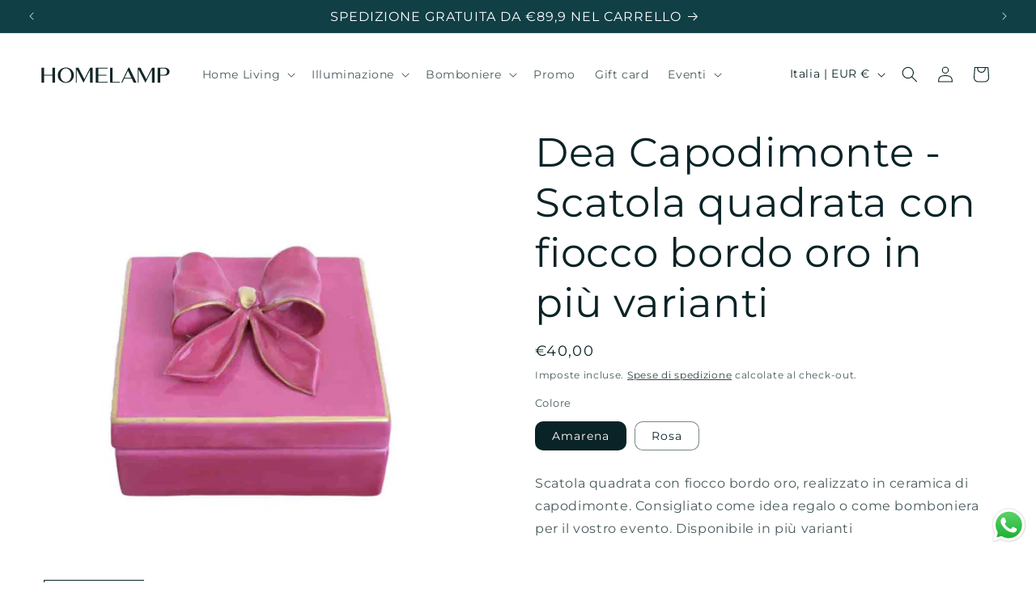

--- FILE ---
content_type: text/html; charset=utf-8
request_url: https://www.homelamp.it/products/dea-capodimonte-scatola-quadrata-con-fiocco-bordo-oro-in-piu-varianti-1
body_size: 55683
content:
<!doctype html>
<html class="js" lang="it">
  <head>
    <meta charset="utf-8">
    <meta http-equiv="X-UA-Compatible" content="IE=edge">
    <meta name="viewport" content="width=device-width,initial-scale=1">
    <meta name="theme-color" content="">
    <link rel="canonical" href="https://www.homelamp.it/products/dea-capodimonte-scatola-quadrata-con-fiocco-bordo-oro-in-piu-varianti-1"><link rel="icon" type="image/png" href="//www.homelamp.it/cdn/shop/files/LOGO-HOMELAMP-2_91d5ff86-4e78-4303-a2d1-7a897d7ab3a7.png?crop=center&height=32&v=1693834383&width=32"><link rel="preconnect" href="https://fonts.shopifycdn.com" crossorigin><title>
      Dea Capodimonte - Scatola quadrata con fiocco bordo oro in più variant
 &ndash; Home Lamp</title>

    
      <meta name="description" content="Scatola quadrata con fiocco bordo oro, realizzato in ceramica di capodimonte. Consigliato come idea regalo o come bomboniera per il vostro evento. Disponibile in più varianti">
    

    

<meta property="og:site_name" content="Home Lamp">
<meta property="og:url" content="https://www.homelamp.it/products/dea-capodimonte-scatola-quadrata-con-fiocco-bordo-oro-in-piu-varianti-1">
<meta property="og:title" content="Dea Capodimonte - Scatola quadrata con fiocco bordo oro in più variant">
<meta property="og:type" content="product">
<meta property="og:description" content="Scatola quadrata con fiocco bordo oro, realizzato in ceramica di capodimonte. Consigliato come idea regalo o come bomboniera per il vostro evento. Disponibile in più varianti"><meta property="og:image" content="http://www.homelamp.it/cdn/shop/files/FC1908-AMARENA-FILO-ORO_d289d226-091c-43b0-8df2-8a45e933c3e1.jpg?v=1692981789">
  <meta property="og:image:secure_url" content="https://www.homelamp.it/cdn/shop/files/FC1908-AMARENA-FILO-ORO_d289d226-091c-43b0-8df2-8a45e933c3e1.jpg?v=1692981789">
  <meta property="og:image:width" content="1000">
  <meta property="og:image:height" content="1000"><meta property="og:price:amount" content="40,00">
  <meta property="og:price:currency" content="EUR"><meta name="twitter:card" content="summary_large_image">
<meta name="twitter:title" content="Dea Capodimonte - Scatola quadrata con fiocco bordo oro in più variant">
<meta name="twitter:description" content="Scatola quadrata con fiocco bordo oro, realizzato in ceramica di capodimonte. Consigliato come idea regalo o come bomboniera per il vostro evento. Disponibile in più varianti">


    <script src="//www.homelamp.it/cdn/shop/t/6/assets/constants.js?v=132983761750457495441765804797" defer="defer"></script>
    <script src="//www.homelamp.it/cdn/shop/t/6/assets/pubsub.js?v=25310214064522200911765804862" defer="defer"></script>
    <script src="//www.homelamp.it/cdn/shop/t/6/assets/global.js?v=113659576917540545911767801645" defer="defer"></script>
    <script src="//www.homelamp.it/cdn/shop/t/6/assets/details-disclosure.js?v=13653116266235556501765804799" defer="defer"></script>
    <script src="//www.homelamp.it/cdn/shop/t/6/assets/details-modal.js?v=25581673532751508451765804800" defer="defer"></script>
    <script src="//www.homelamp.it/cdn/shop/t/6/assets/search-form.js?v=133129549252120666541765804867" defer="defer"></script><script src="//www.homelamp.it/cdn/shop/t/6/assets/animations.js?v=88693664871331136111765804771" defer="defer"></script><script>window.performance && window.performance.mark && window.performance.mark('shopify.content_for_header.start');</script><meta name="facebook-domain-verification" content="eljy35fqqogcavzdsvrciowxc72ou7">
<meta name="google-site-verification" content="JyurGvm3TJIcuagPYO6KXIp7P7gDAvAPFvh_aCeRGXk">
<meta id="shopify-digital-wallet" name="shopify-digital-wallet" content="/72953102671/digital_wallets/dialog">
<meta name="shopify-checkout-api-token" content="ddd20afc986798eb7439d28b0113836e">
<meta id="in-context-paypal-metadata" data-shop-id="72953102671" data-venmo-supported="false" data-environment="production" data-locale="it_IT" data-paypal-v4="true" data-currency="EUR">
<link rel="alternate" type="application/json+oembed" href="https://www.homelamp.it/products/dea-capodimonte-scatola-quadrata-con-fiocco-bordo-oro-in-piu-varianti-1.oembed">
<script async="async" src="/checkouts/internal/preloads.js?locale=it-IT"></script>
<link rel="preconnect" href="https://shop.app" crossorigin="anonymous">
<script async="async" src="https://shop.app/checkouts/internal/preloads.js?locale=it-IT&shop_id=72953102671" crossorigin="anonymous"></script>
<script id="apple-pay-shop-capabilities" type="application/json">{"shopId":72953102671,"countryCode":"IT","currencyCode":"EUR","merchantCapabilities":["supports3DS"],"merchantId":"gid:\/\/shopify\/Shop\/72953102671","merchantName":"Home Lamp","requiredBillingContactFields":["postalAddress","email","phone"],"requiredShippingContactFields":["postalAddress","email","phone"],"shippingType":"shipping","supportedNetworks":["visa","maestro","masterCard","amex"],"total":{"type":"pending","label":"Home Lamp","amount":"1.00"},"shopifyPaymentsEnabled":true,"supportsSubscriptions":true}</script>
<script id="shopify-features" type="application/json">{"accessToken":"ddd20afc986798eb7439d28b0113836e","betas":["rich-media-storefront-analytics"],"domain":"www.homelamp.it","predictiveSearch":true,"shopId":72953102671,"locale":"it"}</script>
<script>var Shopify = Shopify || {};
Shopify.shop = "homelamp-1.myshopify.com";
Shopify.locale = "it";
Shopify.currency = {"active":"EUR","rate":"1.0"};
Shopify.country = "IT";
Shopify.theme = {"name":"HOMELAMP-DICEMBRE-2025","id":190391386447,"schema_name":"Dawn","schema_version":"15.4.1","theme_store_id":887,"role":"main"};
Shopify.theme.handle = "null";
Shopify.theme.style = {"id":null,"handle":null};
Shopify.cdnHost = "www.homelamp.it/cdn";
Shopify.routes = Shopify.routes || {};
Shopify.routes.root = "/";</script>
<script type="module">!function(o){(o.Shopify=o.Shopify||{}).modules=!0}(window);</script>
<script>!function(o){function n(){var o=[];function n(){o.push(Array.prototype.slice.apply(arguments))}return n.q=o,n}var t=o.Shopify=o.Shopify||{};t.loadFeatures=n(),t.autoloadFeatures=n()}(window);</script>
<script>
  window.ShopifyPay = window.ShopifyPay || {};
  window.ShopifyPay.apiHost = "shop.app\/pay";
  window.ShopifyPay.redirectState = null;
</script>
<script id="shop-js-analytics" type="application/json">{"pageType":"product"}</script>
<script defer="defer" async type="module" src="//www.homelamp.it/cdn/shopifycloud/shop-js/modules/v2/client.init-shop-cart-sync_DBkBYU4u.it.esm.js"></script>
<script defer="defer" async type="module" src="//www.homelamp.it/cdn/shopifycloud/shop-js/modules/v2/chunk.common_Bivs4Di_.esm.js"></script>
<script type="module">
  await import("//www.homelamp.it/cdn/shopifycloud/shop-js/modules/v2/client.init-shop-cart-sync_DBkBYU4u.it.esm.js");
await import("//www.homelamp.it/cdn/shopifycloud/shop-js/modules/v2/chunk.common_Bivs4Di_.esm.js");

  window.Shopify.SignInWithShop?.initShopCartSync?.({"fedCMEnabled":true,"windoidEnabled":true});

</script>
<script>
  window.Shopify = window.Shopify || {};
  if (!window.Shopify.featureAssets) window.Shopify.featureAssets = {};
  window.Shopify.featureAssets['shop-js'] = {"shop-cart-sync":["modules/v2/client.shop-cart-sync_DRwX6nDW.it.esm.js","modules/v2/chunk.common_Bivs4Di_.esm.js"],"init-fed-cm":["modules/v2/client.init-fed-cm_BuvK7TtG.it.esm.js","modules/v2/chunk.common_Bivs4Di_.esm.js"],"init-windoid":["modules/v2/client.init-windoid_DIfIlX9n.it.esm.js","modules/v2/chunk.common_Bivs4Di_.esm.js"],"shop-cash-offers":["modules/v2/client.shop-cash-offers_DH2AMOrM.it.esm.js","modules/v2/chunk.common_Bivs4Di_.esm.js","modules/v2/chunk.modal_6w1UtILY.esm.js"],"shop-button":["modules/v2/client.shop-button_BWU4Ej2I.it.esm.js","modules/v2/chunk.common_Bivs4Di_.esm.js"],"init-shop-email-lookup-coordinator":["modules/v2/client.init-shop-email-lookup-coordinator_CTqdooTa.it.esm.js","modules/v2/chunk.common_Bivs4Di_.esm.js"],"shop-toast-manager":["modules/v2/client.shop-toast-manager_Bf_Cko8v.it.esm.js","modules/v2/chunk.common_Bivs4Di_.esm.js"],"shop-login-button":["modules/v2/client.shop-login-button_D0BCYDhI.it.esm.js","modules/v2/chunk.common_Bivs4Di_.esm.js","modules/v2/chunk.modal_6w1UtILY.esm.js"],"avatar":["modules/v2/client.avatar_BTnouDA3.it.esm.js"],"init-shop-cart-sync":["modules/v2/client.init-shop-cart-sync_DBkBYU4u.it.esm.js","modules/v2/chunk.common_Bivs4Di_.esm.js"],"pay-button":["modules/v2/client.pay-button_s5RWRwDl.it.esm.js","modules/v2/chunk.common_Bivs4Di_.esm.js"],"init-shop-for-new-customer-accounts":["modules/v2/client.init-shop-for-new-customer-accounts_COah5pzV.it.esm.js","modules/v2/client.shop-login-button_D0BCYDhI.it.esm.js","modules/v2/chunk.common_Bivs4Di_.esm.js","modules/v2/chunk.modal_6w1UtILY.esm.js"],"init-customer-accounts-sign-up":["modules/v2/client.init-customer-accounts-sign-up_BLOO4MoV.it.esm.js","modules/v2/client.shop-login-button_D0BCYDhI.it.esm.js","modules/v2/chunk.common_Bivs4Di_.esm.js","modules/v2/chunk.modal_6w1UtILY.esm.js"],"shop-follow-button":["modules/v2/client.shop-follow-button_DYPtBXlp.it.esm.js","modules/v2/chunk.common_Bivs4Di_.esm.js","modules/v2/chunk.modal_6w1UtILY.esm.js"],"checkout-modal":["modules/v2/client.checkout-modal_C7xF1TCw.it.esm.js","modules/v2/chunk.common_Bivs4Di_.esm.js","modules/v2/chunk.modal_6w1UtILY.esm.js"],"init-customer-accounts":["modules/v2/client.init-customer-accounts_DWzouIcw.it.esm.js","modules/v2/client.shop-login-button_D0BCYDhI.it.esm.js","modules/v2/chunk.common_Bivs4Di_.esm.js","modules/v2/chunk.modal_6w1UtILY.esm.js"],"lead-capture":["modules/v2/client.lead-capture_fXpMUDiq.it.esm.js","modules/v2/chunk.common_Bivs4Di_.esm.js","modules/v2/chunk.modal_6w1UtILY.esm.js"],"shop-login":["modules/v2/client.shop-login_DG4QDlwr.it.esm.js","modules/v2/chunk.common_Bivs4Di_.esm.js","modules/v2/chunk.modal_6w1UtILY.esm.js"],"payment-terms":["modules/v2/client.payment-terms_Bm6b8FRY.it.esm.js","modules/v2/chunk.common_Bivs4Di_.esm.js","modules/v2/chunk.modal_6w1UtILY.esm.js"]};
</script>
<script>(function() {
  var isLoaded = false;
  function asyncLoad() {
    if (isLoaded) return;
    isLoaded = true;
    var urls = ["https:\/\/res.ushopaid.com\/store\/v1\/sdk.js?shop=homelamp-1.myshopify.com","https:\/\/popup.bestfreecdn.com\/storage\/js\/p-72953102671.js?ver=124\u0026shop=homelamp-1.myshopify.com","https:\/\/s3.eu-west-1.amazonaws.com\/production-klarna-il-shopify-osm\/0b7fe7c4a98ef8166eeafee767bc667686567a25\/homelamp-1.myshopify.com-1765805080294.js?shop=homelamp-1.myshopify.com"];
    for (var i = 0; i < urls.length; i++) {
      var s = document.createElement('script');
      s.type = 'text/javascript';
      s.async = true;
      s.src = urls[i];
      var x = document.getElementsByTagName('script')[0];
      x.parentNode.insertBefore(s, x);
    }
  };
  if(window.attachEvent) {
    window.attachEvent('onload', asyncLoad);
  } else {
    window.addEventListener('load', asyncLoad, false);
  }
})();</script>
<script id="__st">var __st={"a":72953102671,"offset":3600,"reqid":"998d4089-5465-4697-acbd-65043626d9d1-1768866552","pageurl":"www.homelamp.it\/products\/dea-capodimonte-scatola-quadrata-con-fiocco-bordo-oro-in-piu-varianti-1","u":"bb264e90859c","p":"product","rtyp":"product","rid":8655294071119};</script>
<script>window.ShopifyPaypalV4VisibilityTracking = true;</script>
<script id="captcha-bootstrap">!function(){'use strict';const t='contact',e='account',n='new_comment',o=[[t,t],['blogs',n],['comments',n],[t,'customer']],c=[[e,'customer_login'],[e,'guest_login'],[e,'recover_customer_password'],[e,'create_customer']],r=t=>t.map((([t,e])=>`form[action*='/${t}']:not([data-nocaptcha='true']) input[name='form_type'][value='${e}']`)).join(','),a=t=>()=>t?[...document.querySelectorAll(t)].map((t=>t.form)):[];function s(){const t=[...o],e=r(t);return a(e)}const i='password',u='form_key',d=['recaptcha-v3-token','g-recaptcha-response','h-captcha-response',i],f=()=>{try{return window.sessionStorage}catch{return}},m='__shopify_v',_=t=>t.elements[u];function p(t,e,n=!1){try{const o=window.sessionStorage,c=JSON.parse(o.getItem(e)),{data:r}=function(t){const{data:e,action:n}=t;return t[m]||n?{data:e,action:n}:{data:t,action:n}}(c);for(const[e,n]of Object.entries(r))t.elements[e]&&(t.elements[e].value=n);n&&o.removeItem(e)}catch(o){console.error('form repopulation failed',{error:o})}}const l='form_type',E='cptcha';function T(t){t.dataset[E]=!0}const w=window,h=w.document,L='Shopify',v='ce_forms',y='captcha';let A=!1;((t,e)=>{const n=(g='f06e6c50-85a8-45c8-87d0-21a2b65856fe',I='https://cdn.shopify.com/shopifycloud/storefront-forms-hcaptcha/ce_storefront_forms_captcha_hcaptcha.v1.5.2.iife.js',D={infoText:'Protetto da hCaptcha',privacyText:'Privacy',termsText:'Termini'},(t,e,n)=>{const o=w[L][v],c=o.bindForm;if(c)return c(t,g,e,D).then(n);var r;o.q.push([[t,g,e,D],n]),r=I,A||(h.body.append(Object.assign(h.createElement('script'),{id:'captcha-provider',async:!0,src:r})),A=!0)});var g,I,D;w[L]=w[L]||{},w[L][v]=w[L][v]||{},w[L][v].q=[],w[L][y]=w[L][y]||{},w[L][y].protect=function(t,e){n(t,void 0,e),T(t)},Object.freeze(w[L][y]),function(t,e,n,w,h,L){const[v,y,A,g]=function(t,e,n){const i=e?o:[],u=t?c:[],d=[...i,...u],f=r(d),m=r(i),_=r(d.filter((([t,e])=>n.includes(e))));return[a(f),a(m),a(_),s()]}(w,h,L),I=t=>{const e=t.target;return e instanceof HTMLFormElement?e:e&&e.form},D=t=>v().includes(t);t.addEventListener('submit',(t=>{const e=I(t);if(!e)return;const n=D(e)&&!e.dataset.hcaptchaBound&&!e.dataset.recaptchaBound,o=_(e),c=g().includes(e)&&(!o||!o.value);(n||c)&&t.preventDefault(),c&&!n&&(function(t){try{if(!f())return;!function(t){const e=f();if(!e)return;const n=_(t);if(!n)return;const o=n.value;o&&e.removeItem(o)}(t);const e=Array.from(Array(32),(()=>Math.random().toString(36)[2])).join('');!function(t,e){_(t)||t.append(Object.assign(document.createElement('input'),{type:'hidden',name:u})),t.elements[u].value=e}(t,e),function(t,e){const n=f();if(!n)return;const o=[...t.querySelectorAll(`input[type='${i}']`)].map((({name:t})=>t)),c=[...d,...o],r={};for(const[a,s]of new FormData(t).entries())c.includes(a)||(r[a]=s);n.setItem(e,JSON.stringify({[m]:1,action:t.action,data:r}))}(t,e)}catch(e){console.error('failed to persist form',e)}}(e),e.submit())}));const S=(t,e)=>{t&&!t.dataset[E]&&(n(t,e.some((e=>e===t))),T(t))};for(const o of['focusin','change'])t.addEventListener(o,(t=>{const e=I(t);D(e)&&S(e,y())}));const B=e.get('form_key'),M=e.get(l),P=B&&M;t.addEventListener('DOMContentLoaded',(()=>{const t=y();if(P)for(const e of t)e.elements[l].value===M&&p(e,B);[...new Set([...A(),...v().filter((t=>'true'===t.dataset.shopifyCaptcha))])].forEach((e=>S(e,t)))}))}(h,new URLSearchParams(w.location.search),n,t,e,['guest_login'])})(!0,!0)}();</script>
<script integrity="sha256-4kQ18oKyAcykRKYeNunJcIwy7WH5gtpwJnB7kiuLZ1E=" data-source-attribution="shopify.loadfeatures" defer="defer" src="//www.homelamp.it/cdn/shopifycloud/storefront/assets/storefront/load_feature-a0a9edcb.js" crossorigin="anonymous"></script>
<script crossorigin="anonymous" defer="defer" src="//www.homelamp.it/cdn/shopifycloud/storefront/assets/shopify_pay/storefront-65b4c6d7.js?v=20250812"></script>
<script data-source-attribution="shopify.dynamic_checkout.dynamic.init">var Shopify=Shopify||{};Shopify.PaymentButton=Shopify.PaymentButton||{isStorefrontPortableWallets:!0,init:function(){window.Shopify.PaymentButton.init=function(){};var t=document.createElement("script");t.src="https://www.homelamp.it/cdn/shopifycloud/portable-wallets/latest/portable-wallets.it.js",t.type="module",document.head.appendChild(t)}};
</script>
<script data-source-attribution="shopify.dynamic_checkout.buyer_consent">
  function portableWalletsHideBuyerConsent(e){var t=document.getElementById("shopify-buyer-consent"),n=document.getElementById("shopify-subscription-policy-button");t&&n&&(t.classList.add("hidden"),t.setAttribute("aria-hidden","true"),n.removeEventListener("click",e))}function portableWalletsShowBuyerConsent(e){var t=document.getElementById("shopify-buyer-consent"),n=document.getElementById("shopify-subscription-policy-button");t&&n&&(t.classList.remove("hidden"),t.removeAttribute("aria-hidden"),n.addEventListener("click",e))}window.Shopify?.PaymentButton&&(window.Shopify.PaymentButton.hideBuyerConsent=portableWalletsHideBuyerConsent,window.Shopify.PaymentButton.showBuyerConsent=portableWalletsShowBuyerConsent);
</script>
<script data-source-attribution="shopify.dynamic_checkout.cart.bootstrap">document.addEventListener("DOMContentLoaded",(function(){function t(){return document.querySelector("shopify-accelerated-checkout-cart, shopify-accelerated-checkout")}if(t())Shopify.PaymentButton.init();else{new MutationObserver((function(e,n){t()&&(Shopify.PaymentButton.init(),n.disconnect())})).observe(document.body,{childList:!0,subtree:!0})}}));
</script>
<link id="shopify-accelerated-checkout-styles" rel="stylesheet" media="screen" href="https://www.homelamp.it/cdn/shopifycloud/portable-wallets/latest/accelerated-checkout-backwards-compat.css" crossorigin="anonymous">
<style id="shopify-accelerated-checkout-cart">
        #shopify-buyer-consent {
  margin-top: 1em;
  display: inline-block;
  width: 100%;
}

#shopify-buyer-consent.hidden {
  display: none;
}

#shopify-subscription-policy-button {
  background: none;
  border: none;
  padding: 0;
  text-decoration: underline;
  font-size: inherit;
  cursor: pointer;
}

#shopify-subscription-policy-button::before {
  box-shadow: none;
}

      </style>
<script id="sections-script" data-sections="header" defer="defer" src="//www.homelamp.it/cdn/shop/t/6/compiled_assets/scripts.js?v=5260"></script>
<script>window.performance && window.performance.mark && window.performance.mark('shopify.content_for_header.end');</script>


    <style data-shopify>
      @font-face {
  font-family: Montserrat;
  font-weight: 400;
  font-style: normal;
  font-display: swap;
  src: url("//www.homelamp.it/cdn/fonts/montserrat/montserrat_n4.81949fa0ac9fd2021e16436151e8eaa539321637.woff2") format("woff2"),
       url("//www.homelamp.it/cdn/fonts/montserrat/montserrat_n4.a6c632ca7b62da89c3594789ba828388aac693fe.woff") format("woff");
}

      @font-face {
  font-family: Montserrat;
  font-weight: 700;
  font-style: normal;
  font-display: swap;
  src: url("//www.homelamp.it/cdn/fonts/montserrat/montserrat_n7.3c434e22befd5c18a6b4afadb1e3d77c128c7939.woff2") format("woff2"),
       url("//www.homelamp.it/cdn/fonts/montserrat/montserrat_n7.5d9fa6e2cae713c8fb539a9876489d86207fe957.woff") format("woff");
}

      @font-face {
  font-family: Montserrat;
  font-weight: 400;
  font-style: italic;
  font-display: swap;
  src: url("//www.homelamp.it/cdn/fonts/montserrat/montserrat_i4.5a4ea298b4789e064f62a29aafc18d41f09ae59b.woff2") format("woff2"),
       url("//www.homelamp.it/cdn/fonts/montserrat/montserrat_i4.072b5869c5e0ed5b9d2021e4c2af132e16681ad2.woff") format("woff");
}

      @font-face {
  font-family: Montserrat;
  font-weight: 700;
  font-style: italic;
  font-display: swap;
  src: url("//www.homelamp.it/cdn/fonts/montserrat/montserrat_i7.a0d4a463df4f146567d871890ffb3c80408e7732.woff2") format("woff2"),
       url("//www.homelamp.it/cdn/fonts/montserrat/montserrat_i7.f6ec9f2a0681acc6f8152c40921d2a4d2e1a2c78.woff") format("woff");
}

      @font-face {
  font-family: Montserrat;
  font-weight: 400;
  font-style: normal;
  font-display: swap;
  src: url("//www.homelamp.it/cdn/fonts/montserrat/montserrat_n4.81949fa0ac9fd2021e16436151e8eaa539321637.woff2") format("woff2"),
       url("//www.homelamp.it/cdn/fonts/montserrat/montserrat_n4.a6c632ca7b62da89c3594789ba828388aac693fe.woff") format("woff");
}


      
        :root,
        .color-scheme-1 {
          --color-background: 255,255,255;
        
          --gradient-background: #ffffff;
        

        

        --color-foreground: 10,35,38;
        --color-background-contrast: 191,191,191;
        --color-shadow: 10,35,38;
        --color-button: 224,150,84;
        --color-button-text: 255,255,255;
        --color-secondary-button: 255,255,255;
        --color-secondary-button-text: 10,35,38;
        --color-link: 10,35,38;
        --color-badge-foreground: 10,35,38;
        --color-badge-background: 255,255,255;
        --color-badge-border: 10,35,38;
        --payment-terms-background-color: rgb(255 255 255);
      }
      
        
        .color-scheme-2 {
          --color-background: 255,255,255;
        
          --gradient-background: #ffffff;
        

        

        --color-foreground: 10,35,38;
        --color-background-contrast: 191,191,191;
        --color-shadow: 10,35,38;
        --color-button: 10,35,38;
        --color-button-text: 255,255,255;
        --color-secondary-button: 255,255,255;
        --color-secondary-button-text: 10,35,38;
        --color-link: 10,35,38;
        --color-badge-foreground: 10,35,38;
        --color-badge-background: 255,255,255;
        --color-badge-border: 10,35,38;
        --payment-terms-background-color: rgb(255 255 255);
      }
      
        
        .color-scheme-3 {
          --color-background: 10,35,38;
        
          --gradient-background: #0a2326;
        

        

        --color-foreground: 255,255,255;
        --color-background-contrast: 15,54,58;
        --color-shadow: 10,35,38;
        --color-button: 255,255,255;
        --color-button-text: 10,35,38;
        --color-secondary-button: 10,35,38;
        --color-secondary-button-text: 255,255,255;
        --color-link: 255,255,255;
        --color-badge-foreground: 255,255,255;
        --color-badge-background: 10,35,38;
        --color-badge-border: 255,255,255;
        --payment-terms-background-color: rgb(10 35 38);
      }
      
        
        .color-scheme-4 {
          --color-background: 224,150,84;
        
          --gradient-background: #e09654;
        

        

        --color-foreground: 255,255,255;
        --color-background-contrast: 153,87,28;
        --color-shadow: 10,35,38;
        --color-button: 255,255,255;
        --color-button-text: 224,150,84;
        --color-secondary-button: 224,150,84;
        --color-secondary-button-text: 255,255,255;
        --color-link: 255,255,255;
        --color-badge-foreground: 255,255,255;
        --color-badge-background: 224,150,84;
        --color-badge-border: 255,255,255;
        --payment-terms-background-color: rgb(224 150 84);
      }
      
        
        .color-scheme-5 {
          --color-background: 16,63,69;
        
          --gradient-background: #103f45;
        

        

        --color-foreground: 255,255,255;
        --color-background-contrast: 21,82,90;
        --color-shadow: 10,35,38;
        --color-button: 255,255,255;
        --color-button-text: 16,63,69;
        --color-secondary-button: 16,63,69;
        --color-secondary-button-text: 255,255,255;
        --color-link: 255,255,255;
        --color-badge-foreground: 255,255,255;
        --color-badge-background: 16,63,69;
        --color-badge-border: 255,255,255;
        --payment-terms-background-color: rgb(16 63 69);
      }
      

      body, .color-scheme-1, .color-scheme-2, .color-scheme-3, .color-scheme-4, .color-scheme-5 {
        color: rgba(var(--color-foreground), 0.75);
        background-color: rgb(var(--color-background));
      }

      :root {
        --font-body-family: Montserrat, sans-serif;
        --font-body-style: normal;
        --font-body-weight: 400;
        --font-body-weight-bold: 700;

        --font-heading-family: Montserrat, sans-serif;
        --font-heading-style: normal;
        --font-heading-weight: 400;

        --font-body-scale: 1.0;
        --font-heading-scale: 1.25;

        --media-padding: px;
        --media-border-opacity: 0.05;
        --media-border-width: 0px;
        --media-radius: 0px;
        --media-shadow-opacity: 0.0;
        --media-shadow-horizontal-offset: 0px;
        --media-shadow-vertical-offset: 4px;
        --media-shadow-blur-radius: 5px;
        --media-shadow-visible: 0;

        --page-width: 160rem;
        --page-width-margin: 0rem;

        --product-card-image-padding: 0.0rem;
        --product-card-corner-radius: 0.0rem;
        --product-card-text-alignment: left;
        --product-card-border-width: 0.0rem;
        --product-card-border-opacity: 0.1;
        --product-card-shadow-opacity: 0.0;
        --product-card-shadow-visible: 0;
        --product-card-shadow-horizontal-offset: 0.0rem;
        --product-card-shadow-vertical-offset: 0.4rem;
        --product-card-shadow-blur-radius: 0.5rem;

        --collection-card-image-padding: 0.0rem;
        --collection-card-corner-radius: 1.0rem;
        --collection-card-text-alignment: left;
        --collection-card-border-width: 0.0rem;
        --collection-card-border-opacity: 0.1;
        --collection-card-shadow-opacity: 0.0;
        --collection-card-shadow-visible: 0;
        --collection-card-shadow-horizontal-offset: 0.0rem;
        --collection-card-shadow-vertical-offset: 0.4rem;
        --collection-card-shadow-blur-radius: 0.5rem;

        --blog-card-image-padding: 0.0rem;
        --blog-card-corner-radius: 0.0rem;
        --blog-card-text-alignment: left;
        --blog-card-border-width: 0.0rem;
        --blog-card-border-opacity: 0.1;
        --blog-card-shadow-opacity: 0.0;
        --blog-card-shadow-visible: 0;
        --blog-card-shadow-horizontal-offset: 0.0rem;
        --blog-card-shadow-vertical-offset: 0.4rem;
        --blog-card-shadow-blur-radius: 0.5rem;

        --badge-corner-radius: 1.0rem;

        --popup-border-width: 1px;
        --popup-border-opacity: 0.1;
        --popup-corner-radius: 0px;
        --popup-shadow-opacity: 0.0;
        --popup-shadow-horizontal-offset: 0px;
        --popup-shadow-vertical-offset: 4px;
        --popup-shadow-blur-radius: 5px;

        --drawer-border-width: 1px;
        --drawer-border-opacity: 0.1;
        --drawer-shadow-opacity: 0.0;
        --drawer-shadow-horizontal-offset: 0px;
        --drawer-shadow-vertical-offset: 4px;
        --drawer-shadow-blur-radius: 5px;

        --spacing-sections-desktop: 0px;
        --spacing-sections-mobile: 0px;

        --grid-desktop-vertical-spacing: 8px;
        --grid-desktop-horizontal-spacing: 8px;
        --grid-mobile-vertical-spacing: 4px;
        --grid-mobile-horizontal-spacing: 4px;

        --text-boxes-border-opacity: 0.1;
        --text-boxes-border-width: 0px;
        --text-boxes-radius: 10px;
        --text-boxes-shadow-opacity: 0.0;
        --text-boxes-shadow-visible: 0;
        --text-boxes-shadow-horizontal-offset: 0px;
        --text-boxes-shadow-vertical-offset: 4px;
        --text-boxes-shadow-blur-radius: 5px;

        --buttons-radius: 10px;
        --buttons-radius-outset: 11px;
        --buttons-border-width: 1px;
        --buttons-border-opacity: 1.0;
        --buttons-shadow-opacity: 0.0;
        --buttons-shadow-visible: 0;
        --buttons-shadow-horizontal-offset: 0px;
        --buttons-shadow-vertical-offset: 4px;
        --buttons-shadow-blur-radius: 5px;
        --buttons-border-offset: 0.3px;

        --inputs-radius: 10px;
        --inputs-border-width: 1px;
        --inputs-border-opacity: 0.55;
        --inputs-shadow-opacity: 0.0;
        --inputs-shadow-horizontal-offset: 0px;
        --inputs-margin-offset: 0px;
        --inputs-shadow-vertical-offset: 4px;
        --inputs-shadow-blur-radius: 5px;
        --inputs-radius-outset: 11px;

        --variant-pills-radius: 10px;
        --variant-pills-border-width: 1px;
        --variant-pills-border-opacity: 0.55;
        --variant-pills-shadow-opacity: 0.0;
        --variant-pills-shadow-horizontal-offset: 0px;
        --variant-pills-shadow-vertical-offset: 4px;
        --variant-pills-shadow-blur-radius: 5px;
      }

      *,
      *::before,
      *::after {
        box-sizing: inherit;
      }

      html {
        box-sizing: border-box;
        font-size: calc(var(--font-body-scale) * 62.5%);
        height: 100%;
      }

      body {
        display: grid;
        grid-template-rows: auto auto 1fr auto;
        grid-template-columns: 100%;
        min-height: 100%;
        margin: 0;
        font-size: 1.5rem;
        letter-spacing: 0.06rem;
        line-height: calc(1 + 0.8 / var(--font-body-scale));
        font-family: var(--font-body-family);
        font-style: var(--font-body-style);
        font-weight: var(--font-body-weight);
      }

      @media screen and (min-width: 750px) {
        body {
          font-size: 1.6rem;
        }
      }
    </style>

    <link href="//www.homelamp.it/cdn/shop/t/6/assets/base.css?v=161308116388532598751767882741" rel="stylesheet" type="text/css" media="all" />
    <link rel="stylesheet" href="//www.homelamp.it/cdn/shop/t/6/assets/component-cart-items.css?v=13033300910818915211765804777" media="print" onload="this.media='all'">
      <link rel="preload" as="font" href="//www.homelamp.it/cdn/fonts/montserrat/montserrat_n4.81949fa0ac9fd2021e16436151e8eaa539321637.woff2" type="font/woff2" crossorigin>
      

      <link rel="preload" as="font" href="//www.homelamp.it/cdn/fonts/montserrat/montserrat_n4.81949fa0ac9fd2021e16436151e8eaa539321637.woff2" type="font/woff2" crossorigin>
      
<link href="//www.homelamp.it/cdn/shop/t/6/assets/component-localization-form.css?v=170315343355214948141765804784" rel="stylesheet" type="text/css" media="all" />
      <script src="//www.homelamp.it/cdn/shop/t/6/assets/localization-form.js?v=144176611646395275351765804853" defer="defer"></script><link
        rel="stylesheet"
        href="//www.homelamp.it/cdn/shop/t/6/assets/component-predictive-search.css?v=118923337488134913561765804789"
        media="print"
        onload="this.media='all'"
      ><script>
      if (Shopify.designMode) {
        document.documentElement.classList.add('shopify-design-mode');
      }
    </script>
  <!-- BEGIN app block: shopify://apps/ushopaid-easy-bundle-builder/blocks/ushopaid-embed-block/aab9c55c-57e0-4cff-a2ac-2a862f4e359e --><script data-name="ush_liquid_data">
  window.__UShopAid = {
    version: '1707126414',
    spat: '',
    generalSettings: {
      loadingPicUrl: '',
      customMetafield: undefined
    }
  }
  window.__UShopAidLiquidData = {
    money_with_currency_format: '€{{amount_with_comma_separator}} EUR',
    money_format: '€{{amount_with_comma_separator}}',
    money_format_example: '€1.111,11',
    money_with_currency_format_example: '€1.111,11 EUR',
    settings: {
      cartType: 'notification'
    },
    market: {
      id: 52831715663
    }
  }
</script>



<script data-name="ush_liquid_data">
</script>






<script>
  window.__UShopAidWidgets = {
    version: 1707126414,
    data: '',
    status: '',
    spat: ''
  };
  window.__UShopAidLiquidData.product = {
    id: 8655294071119,
    handle: 'dea-capodimonte-scatola-quadrata-con-fiocco-bordo-oro-in-piu-varianti-1',
    title: 'Dea Capodimonte - Scatola quadrata con fiocco bordo oro in più varianti',
    featured_image: 'files/FC1908-AMARENA-FILO-ORO_d289d226-091c-43b0-8df2-8a45e933c3e1.jpg',
    collections: [601133416783,601129058639,601095930191,678904594767,601133285711],
    options: ["Colore"],
    selected_or_first_available_variant: {
      id: 47141859852623
    },
    variants: [
      {
        id: 47141859852623,
        title: 'Amarena',
        image: 'files/FC1908-AMARENA-FILO-ORO_d289d226-091c-43b0-8df2-8a45e933c3e1.jpg',
        price: {
          value: 4000,
          format: '€40,00'
        },
        inventory_quantity: 1,
        available: true,
        options: ["Amarena"],
        compare_at_price: null
      },
      {
        id: 47141859918159,
        title: 'Rosa',
        image: 'files/FC1908-ROSA-FILO-ORO_dcb6b486-4eb1-450d-8461-9a51c7aae0ce.jpg',
        price: {
          value: 4000,
          format: '€40,00'
        },
        inventory_quantity: 1,
        available: true,
        options: ["Rosa"],
        compare_at_price: null
      }]
  };</script>
<script type="module" src="https://cdn.shopify.com/extensions/019bc671-b8a3-761a-8dba-4d8824064412/ushopaid-290/assets/ushopaid-app.js" defer></script>
<style>
  .ushopaid-app-block.ushopaid-mix-and-match-bundle:not(.ushopaid-embed-mmb) {
    min-height: 200px
  }
  /** ush theme custom css **/
  
</style>

<!-- END app block --><script src="https://cdn.shopify.com/extensions/6da6ffdd-cf2b-4a18-80e5-578ff81399ca/klarna-on-site-messaging-33/assets/index.js" type="text/javascript" defer="defer"></script>
<script src="https://cdn.shopify.com/extensions/019b92df-1966-750c-943d-a8ced4b05ac2/option-cli3-369/assets/gpomain.js" type="text/javascript" defer="defer"></script>
<script src="https://cdn.shopify.com/extensions/019b6dda-9f81-7c8b-b5f5-7756ae4a26fb/dondy-whatsapp-chat-widget-85/assets/ChatBubble.js" type="text/javascript" defer="defer"></script>
<link href="https://cdn.shopify.com/extensions/019b6dda-9f81-7c8b-b5f5-7756ae4a26fb/dondy-whatsapp-chat-widget-85/assets/ChatBubble.css" rel="stylesheet" type="text/css" media="all">
<link href="https://monorail-edge.shopifysvc.com" rel="dns-prefetch">
<script>(function(){if ("sendBeacon" in navigator && "performance" in window) {try {var session_token_from_headers = performance.getEntriesByType('navigation')[0].serverTiming.find(x => x.name == '_s').description;} catch {var session_token_from_headers = undefined;}var session_cookie_matches = document.cookie.match(/_shopify_s=([^;]*)/);var session_token_from_cookie = session_cookie_matches && session_cookie_matches.length === 2 ? session_cookie_matches[1] : "";var session_token = session_token_from_headers || session_token_from_cookie || "";function handle_abandonment_event(e) {var entries = performance.getEntries().filter(function(entry) {return /monorail-edge.shopifysvc.com/.test(entry.name);});if (!window.abandonment_tracked && entries.length === 0) {window.abandonment_tracked = true;var currentMs = Date.now();var navigation_start = performance.timing.navigationStart;var payload = {shop_id: 72953102671,url: window.location.href,navigation_start,duration: currentMs - navigation_start,session_token,page_type: "product"};window.navigator.sendBeacon("https://monorail-edge.shopifysvc.com/v1/produce", JSON.stringify({schema_id: "online_store_buyer_site_abandonment/1.1",payload: payload,metadata: {event_created_at_ms: currentMs,event_sent_at_ms: currentMs}}));}}window.addEventListener('pagehide', handle_abandonment_event);}}());</script>
<script id="web-pixels-manager-setup">(function e(e,d,r,n,o){if(void 0===o&&(o={}),!Boolean(null===(a=null===(i=window.Shopify)||void 0===i?void 0:i.analytics)||void 0===a?void 0:a.replayQueue)){var i,a;window.Shopify=window.Shopify||{};var t=window.Shopify;t.analytics=t.analytics||{};var s=t.analytics;s.replayQueue=[],s.publish=function(e,d,r){return s.replayQueue.push([e,d,r]),!0};try{self.performance.mark("wpm:start")}catch(e){}var l=function(){var e={modern:/Edge?\/(1{2}[4-9]|1[2-9]\d|[2-9]\d{2}|\d{4,})\.\d+(\.\d+|)|Firefox\/(1{2}[4-9]|1[2-9]\d|[2-9]\d{2}|\d{4,})\.\d+(\.\d+|)|Chrom(ium|e)\/(9{2}|\d{3,})\.\d+(\.\d+|)|(Maci|X1{2}).+ Version\/(15\.\d+|(1[6-9]|[2-9]\d|\d{3,})\.\d+)([,.]\d+|)( \(\w+\)|)( Mobile\/\w+|) Safari\/|Chrome.+OPR\/(9{2}|\d{3,})\.\d+\.\d+|(CPU[ +]OS|iPhone[ +]OS|CPU[ +]iPhone|CPU IPhone OS|CPU iPad OS)[ +]+(15[._]\d+|(1[6-9]|[2-9]\d|\d{3,})[._]\d+)([._]\d+|)|Android:?[ /-](13[3-9]|1[4-9]\d|[2-9]\d{2}|\d{4,})(\.\d+|)(\.\d+|)|Android.+Firefox\/(13[5-9]|1[4-9]\d|[2-9]\d{2}|\d{4,})\.\d+(\.\d+|)|Android.+Chrom(ium|e)\/(13[3-9]|1[4-9]\d|[2-9]\d{2}|\d{4,})\.\d+(\.\d+|)|SamsungBrowser\/([2-9]\d|\d{3,})\.\d+/,legacy:/Edge?\/(1[6-9]|[2-9]\d|\d{3,})\.\d+(\.\d+|)|Firefox\/(5[4-9]|[6-9]\d|\d{3,})\.\d+(\.\d+|)|Chrom(ium|e)\/(5[1-9]|[6-9]\d|\d{3,})\.\d+(\.\d+|)([\d.]+$|.*Safari\/(?![\d.]+ Edge\/[\d.]+$))|(Maci|X1{2}).+ Version\/(10\.\d+|(1[1-9]|[2-9]\d|\d{3,})\.\d+)([,.]\d+|)( \(\w+\)|)( Mobile\/\w+|) Safari\/|Chrome.+OPR\/(3[89]|[4-9]\d|\d{3,})\.\d+\.\d+|(CPU[ +]OS|iPhone[ +]OS|CPU[ +]iPhone|CPU IPhone OS|CPU iPad OS)[ +]+(10[._]\d+|(1[1-9]|[2-9]\d|\d{3,})[._]\d+)([._]\d+|)|Android:?[ /-](13[3-9]|1[4-9]\d|[2-9]\d{2}|\d{4,})(\.\d+|)(\.\d+|)|Mobile Safari.+OPR\/([89]\d|\d{3,})\.\d+\.\d+|Android.+Firefox\/(13[5-9]|1[4-9]\d|[2-9]\d{2}|\d{4,})\.\d+(\.\d+|)|Android.+Chrom(ium|e)\/(13[3-9]|1[4-9]\d|[2-9]\d{2}|\d{4,})\.\d+(\.\d+|)|Android.+(UC? ?Browser|UCWEB|U3)[ /]?(15\.([5-9]|\d{2,})|(1[6-9]|[2-9]\d|\d{3,})\.\d+)\.\d+|SamsungBrowser\/(5\.\d+|([6-9]|\d{2,})\.\d+)|Android.+MQ{2}Browser\/(14(\.(9|\d{2,})|)|(1[5-9]|[2-9]\d|\d{3,})(\.\d+|))(\.\d+|)|K[Aa][Ii]OS\/(3\.\d+|([4-9]|\d{2,})\.\d+)(\.\d+|)/},d=e.modern,r=e.legacy,n=navigator.userAgent;return n.match(d)?"modern":n.match(r)?"legacy":"unknown"}(),u="modern"===l?"modern":"legacy",c=(null!=n?n:{modern:"",legacy:""})[u],f=function(e){return[e.baseUrl,"/wpm","/b",e.hashVersion,"modern"===e.buildTarget?"m":"l",".js"].join("")}({baseUrl:d,hashVersion:r,buildTarget:u}),m=function(e){var d=e.version,r=e.bundleTarget,n=e.surface,o=e.pageUrl,i=e.monorailEndpoint;return{emit:function(e){var a=e.status,t=e.errorMsg,s=(new Date).getTime(),l=JSON.stringify({metadata:{event_sent_at_ms:s},events:[{schema_id:"web_pixels_manager_load/3.1",payload:{version:d,bundle_target:r,page_url:o,status:a,surface:n,error_msg:t},metadata:{event_created_at_ms:s}}]});if(!i)return console&&console.warn&&console.warn("[Web Pixels Manager] No Monorail endpoint provided, skipping logging."),!1;try{return self.navigator.sendBeacon.bind(self.navigator)(i,l)}catch(e){}var u=new XMLHttpRequest;try{return u.open("POST",i,!0),u.setRequestHeader("Content-Type","text/plain"),u.send(l),!0}catch(e){return console&&console.warn&&console.warn("[Web Pixels Manager] Got an unhandled error while logging to Monorail."),!1}}}}({version:r,bundleTarget:l,surface:e.surface,pageUrl:self.location.href,monorailEndpoint:e.monorailEndpoint});try{o.browserTarget=l,function(e){var d=e.src,r=e.async,n=void 0===r||r,o=e.onload,i=e.onerror,a=e.sri,t=e.scriptDataAttributes,s=void 0===t?{}:t,l=document.createElement("script"),u=document.querySelector("head"),c=document.querySelector("body");if(l.async=n,l.src=d,a&&(l.integrity=a,l.crossOrigin="anonymous"),s)for(var f in s)if(Object.prototype.hasOwnProperty.call(s,f))try{l.dataset[f]=s[f]}catch(e){}if(o&&l.addEventListener("load",o),i&&l.addEventListener("error",i),u)u.appendChild(l);else{if(!c)throw new Error("Did not find a head or body element to append the script");c.appendChild(l)}}({src:f,async:!0,onload:function(){if(!function(){var e,d;return Boolean(null===(d=null===(e=window.Shopify)||void 0===e?void 0:e.analytics)||void 0===d?void 0:d.initialized)}()){var d=window.webPixelsManager.init(e)||void 0;if(d){var r=window.Shopify.analytics;r.replayQueue.forEach((function(e){var r=e[0],n=e[1],o=e[2];d.publishCustomEvent(r,n,o)})),r.replayQueue=[],r.publish=d.publishCustomEvent,r.visitor=d.visitor,r.initialized=!0}}},onerror:function(){return m.emit({status:"failed",errorMsg:"".concat(f," has failed to load")})},sri:function(e){var d=/^sha384-[A-Za-z0-9+/=]+$/;return"string"==typeof e&&d.test(e)}(c)?c:"",scriptDataAttributes:o}),m.emit({status:"loading"})}catch(e){m.emit({status:"failed",errorMsg:(null==e?void 0:e.message)||"Unknown error"})}}})({shopId: 72953102671,storefrontBaseUrl: "https://www.homelamp.it",extensionsBaseUrl: "https://extensions.shopifycdn.com/cdn/shopifycloud/web-pixels-manager",monorailEndpoint: "https://monorail-edge.shopifysvc.com/unstable/produce_batch",surface: "storefront-renderer",enabledBetaFlags: ["2dca8a86"],webPixelsConfigList: [{"id":"954597711","configuration":"{\"config\":\"{\\\"pixel_id\\\":\\\"AW-11369866603\\\",\\\"target_country\\\":\\\"IT\\\",\\\"gtag_events\\\":[{\\\"type\\\":\\\"begin_checkout\\\",\\\"action_label\\\":\\\"AW-11369866603\\\/kTJCCJDMkOwYEOvKya0q\\\"},{\\\"type\\\":\\\"search\\\",\\\"action_label\\\":\\\"AW-11369866603\\\/djf8CIrMkOwYEOvKya0q\\\"},{\\\"type\\\":\\\"view_item\\\",\\\"action_label\\\":[\\\"AW-11369866603\\\/Y42nCIfMkOwYEOvKya0q\\\",\\\"MC-015CD8L0DH\\\"]},{\\\"type\\\":\\\"purchase\\\",\\\"action_label\\\":[\\\"AW-11369866603\\\/2UHrCIHMkOwYEOvKya0q\\\",\\\"MC-015CD8L0DH\\\"]},{\\\"type\\\":\\\"page_view\\\",\\\"action_label\\\":[\\\"AW-11369866603\\\/77YtCITMkOwYEOvKya0q\\\",\\\"MC-015CD8L0DH\\\"]},{\\\"type\\\":\\\"add_payment_info\\\",\\\"action_label\\\":\\\"AW-11369866603\\\/VYi1CJPMkOwYEOvKya0q\\\"},{\\\"type\\\":\\\"add_to_cart\\\",\\\"action_label\\\":\\\"AW-11369866603\\\/H6HECI3MkOwYEOvKya0q\\\"}],\\\"enable_monitoring_mode\\\":false}\"}","eventPayloadVersion":"v1","runtimeContext":"OPEN","scriptVersion":"b2a88bafab3e21179ed38636efcd8a93","type":"APP","apiClientId":1780363,"privacyPurposes":[],"dataSharingAdjustments":{"protectedCustomerApprovalScopes":["read_customer_address","read_customer_email","read_customer_name","read_customer_personal_data","read_customer_phone"]}},{"id":"476086607","configuration":"{\"pixel_id\":\"1433122343924872\",\"pixel_type\":\"facebook_pixel\",\"metaapp_system_user_token\":\"-\"}","eventPayloadVersion":"v1","runtimeContext":"OPEN","scriptVersion":"ca16bc87fe92b6042fbaa3acc2fbdaa6","type":"APP","apiClientId":2329312,"privacyPurposes":["ANALYTICS","MARKETING","SALE_OF_DATA"],"dataSharingAdjustments":{"protectedCustomerApprovalScopes":["read_customer_address","read_customer_email","read_customer_name","read_customer_personal_data","read_customer_phone"]}},{"id":"186122575","configuration":"{\"tagID\":\"2613185281908\"}","eventPayloadVersion":"v1","runtimeContext":"STRICT","scriptVersion":"18031546ee651571ed29edbe71a3550b","type":"APP","apiClientId":3009811,"privacyPurposes":["ANALYTICS","MARKETING","SALE_OF_DATA"],"dataSharingAdjustments":{"protectedCustomerApprovalScopes":["read_customer_address","read_customer_email","read_customer_name","read_customer_personal_data","read_customer_phone"]}},{"id":"shopify-app-pixel","configuration":"{}","eventPayloadVersion":"v1","runtimeContext":"STRICT","scriptVersion":"0450","apiClientId":"shopify-pixel","type":"APP","privacyPurposes":["ANALYTICS","MARKETING"]},{"id":"shopify-custom-pixel","eventPayloadVersion":"v1","runtimeContext":"LAX","scriptVersion":"0450","apiClientId":"shopify-pixel","type":"CUSTOM","privacyPurposes":["ANALYTICS","MARKETING"]}],isMerchantRequest: false,initData: {"shop":{"name":"Home Lamp","paymentSettings":{"currencyCode":"EUR"},"myshopifyDomain":"homelamp-1.myshopify.com","countryCode":"IT","storefrontUrl":"https:\/\/www.homelamp.it"},"customer":null,"cart":null,"checkout":null,"productVariants":[{"price":{"amount":40.0,"currencyCode":"EUR"},"product":{"title":"Dea Capodimonte - Scatola quadrata con fiocco bordo oro in più varianti","vendor":"Dea Capodimonte","id":"8655294071119","untranslatedTitle":"Dea Capodimonte - Scatola quadrata con fiocco bordo oro in più varianti","url":"\/products\/dea-capodimonte-scatola-quadrata-con-fiocco-bordo-oro-in-piu-varianti-1","type":""},"id":"47141859852623","image":{"src":"\/\/www.homelamp.it\/cdn\/shop\/files\/FC1908-AMARENA-FILO-ORO_d289d226-091c-43b0-8df2-8a45e933c3e1.jpg?v=1692981789"},"sku":"FC1908amarena","title":"Amarena","untranslatedTitle":"Amarena"},{"price":{"amount":40.0,"currencyCode":"EUR"},"product":{"title":"Dea Capodimonte - Scatola quadrata con fiocco bordo oro in più varianti","vendor":"Dea Capodimonte","id":"8655294071119","untranslatedTitle":"Dea Capodimonte - Scatola quadrata con fiocco bordo oro in più varianti","url":"\/products\/dea-capodimonte-scatola-quadrata-con-fiocco-bordo-oro-in-piu-varianti-1","type":""},"id":"47141859918159","image":{"src":"\/\/www.homelamp.it\/cdn\/shop\/files\/FC1908-ROSA-FILO-ORO_dcb6b486-4eb1-450d-8461-9a51c7aae0ce.jpg?v=1692981789"},"sku":"FC1908rosa","title":"Rosa","untranslatedTitle":"Rosa"}],"purchasingCompany":null},},"https://www.homelamp.it/cdn","fcfee988w5aeb613cpc8e4bc33m6693e112",{"modern":"","legacy":""},{"shopId":"72953102671","storefrontBaseUrl":"https:\/\/www.homelamp.it","extensionBaseUrl":"https:\/\/extensions.shopifycdn.com\/cdn\/shopifycloud\/web-pixels-manager","surface":"storefront-renderer","enabledBetaFlags":"[\"2dca8a86\"]","isMerchantRequest":"false","hashVersion":"fcfee988w5aeb613cpc8e4bc33m6693e112","publish":"custom","events":"[[\"page_viewed\",{}],[\"product_viewed\",{\"productVariant\":{\"price\":{\"amount\":40.0,\"currencyCode\":\"EUR\"},\"product\":{\"title\":\"Dea Capodimonte - Scatola quadrata con fiocco bordo oro in più varianti\",\"vendor\":\"Dea Capodimonte\",\"id\":\"8655294071119\",\"untranslatedTitle\":\"Dea Capodimonte - Scatola quadrata con fiocco bordo oro in più varianti\",\"url\":\"\/products\/dea-capodimonte-scatola-quadrata-con-fiocco-bordo-oro-in-piu-varianti-1\",\"type\":\"\"},\"id\":\"47141859852623\",\"image\":{\"src\":\"\/\/www.homelamp.it\/cdn\/shop\/files\/FC1908-AMARENA-FILO-ORO_d289d226-091c-43b0-8df2-8a45e933c3e1.jpg?v=1692981789\"},\"sku\":\"FC1908amarena\",\"title\":\"Amarena\",\"untranslatedTitle\":\"Amarena\"}}]]"});</script><script>
  window.ShopifyAnalytics = window.ShopifyAnalytics || {};
  window.ShopifyAnalytics.meta = window.ShopifyAnalytics.meta || {};
  window.ShopifyAnalytics.meta.currency = 'EUR';
  var meta = {"product":{"id":8655294071119,"gid":"gid:\/\/shopify\/Product\/8655294071119","vendor":"Dea Capodimonte","type":"","handle":"dea-capodimonte-scatola-quadrata-con-fiocco-bordo-oro-in-piu-varianti-1","variants":[{"id":47141859852623,"price":4000,"name":"Dea Capodimonte - Scatola quadrata con fiocco bordo oro in più varianti - Amarena","public_title":"Amarena","sku":"FC1908amarena"},{"id":47141859918159,"price":4000,"name":"Dea Capodimonte - Scatola quadrata con fiocco bordo oro in più varianti - Rosa","public_title":"Rosa","sku":"FC1908rosa"}],"remote":false},"page":{"pageType":"product","resourceType":"product","resourceId":8655294071119,"requestId":"998d4089-5465-4697-acbd-65043626d9d1-1768866552"}};
  for (var attr in meta) {
    window.ShopifyAnalytics.meta[attr] = meta[attr];
  }
</script>
<script class="analytics">
  (function () {
    var customDocumentWrite = function(content) {
      var jquery = null;

      if (window.jQuery) {
        jquery = window.jQuery;
      } else if (window.Checkout && window.Checkout.$) {
        jquery = window.Checkout.$;
      }

      if (jquery) {
        jquery('body').append(content);
      }
    };

    var hasLoggedConversion = function(token) {
      if (token) {
        return document.cookie.indexOf('loggedConversion=' + token) !== -1;
      }
      return false;
    }

    var setCookieIfConversion = function(token) {
      if (token) {
        var twoMonthsFromNow = new Date(Date.now());
        twoMonthsFromNow.setMonth(twoMonthsFromNow.getMonth() + 2);

        document.cookie = 'loggedConversion=' + token + '; expires=' + twoMonthsFromNow;
      }
    }

    var trekkie = window.ShopifyAnalytics.lib = window.trekkie = window.trekkie || [];
    if (trekkie.integrations) {
      return;
    }
    trekkie.methods = [
      'identify',
      'page',
      'ready',
      'track',
      'trackForm',
      'trackLink'
    ];
    trekkie.factory = function(method) {
      return function() {
        var args = Array.prototype.slice.call(arguments);
        args.unshift(method);
        trekkie.push(args);
        return trekkie;
      };
    };
    for (var i = 0; i < trekkie.methods.length; i++) {
      var key = trekkie.methods[i];
      trekkie[key] = trekkie.factory(key);
    }
    trekkie.load = function(config) {
      trekkie.config = config || {};
      trekkie.config.initialDocumentCookie = document.cookie;
      var first = document.getElementsByTagName('script')[0];
      var script = document.createElement('script');
      script.type = 'text/javascript';
      script.onerror = function(e) {
        var scriptFallback = document.createElement('script');
        scriptFallback.type = 'text/javascript';
        scriptFallback.onerror = function(error) {
                var Monorail = {
      produce: function produce(monorailDomain, schemaId, payload) {
        var currentMs = new Date().getTime();
        var event = {
          schema_id: schemaId,
          payload: payload,
          metadata: {
            event_created_at_ms: currentMs,
            event_sent_at_ms: currentMs
          }
        };
        return Monorail.sendRequest("https://" + monorailDomain + "/v1/produce", JSON.stringify(event));
      },
      sendRequest: function sendRequest(endpointUrl, payload) {
        // Try the sendBeacon API
        if (window && window.navigator && typeof window.navigator.sendBeacon === 'function' && typeof window.Blob === 'function' && !Monorail.isIos12()) {
          var blobData = new window.Blob([payload], {
            type: 'text/plain'
          });

          if (window.navigator.sendBeacon(endpointUrl, blobData)) {
            return true;
          } // sendBeacon was not successful

        } // XHR beacon

        var xhr = new XMLHttpRequest();

        try {
          xhr.open('POST', endpointUrl);
          xhr.setRequestHeader('Content-Type', 'text/plain');
          xhr.send(payload);
        } catch (e) {
          console.log(e);
        }

        return false;
      },
      isIos12: function isIos12() {
        return window.navigator.userAgent.lastIndexOf('iPhone; CPU iPhone OS 12_') !== -1 || window.navigator.userAgent.lastIndexOf('iPad; CPU OS 12_') !== -1;
      }
    };
    Monorail.produce('monorail-edge.shopifysvc.com',
      'trekkie_storefront_load_errors/1.1',
      {shop_id: 72953102671,
      theme_id: 190391386447,
      app_name: "storefront",
      context_url: window.location.href,
      source_url: "//www.homelamp.it/cdn/s/trekkie.storefront.cd680fe47e6c39ca5d5df5f0a32d569bc48c0f27.min.js"});

        };
        scriptFallback.async = true;
        scriptFallback.src = '//www.homelamp.it/cdn/s/trekkie.storefront.cd680fe47e6c39ca5d5df5f0a32d569bc48c0f27.min.js';
        first.parentNode.insertBefore(scriptFallback, first);
      };
      script.async = true;
      script.src = '//www.homelamp.it/cdn/s/trekkie.storefront.cd680fe47e6c39ca5d5df5f0a32d569bc48c0f27.min.js';
      first.parentNode.insertBefore(script, first);
    };
    trekkie.load(
      {"Trekkie":{"appName":"storefront","development":false,"defaultAttributes":{"shopId":72953102671,"isMerchantRequest":null,"themeId":190391386447,"themeCityHash":"11634301448929220128","contentLanguage":"it","currency":"EUR","eventMetadataId":"c6bdc5f9-8155-4c71-a8e4-83dd704ab8c8"},"isServerSideCookieWritingEnabled":true,"monorailRegion":"shop_domain","enabledBetaFlags":["65f19447"]},"Session Attribution":{},"S2S":{"facebookCapiEnabled":true,"source":"trekkie-storefront-renderer","apiClientId":580111}}
    );

    var loaded = false;
    trekkie.ready(function() {
      if (loaded) return;
      loaded = true;

      window.ShopifyAnalytics.lib = window.trekkie;

      var originalDocumentWrite = document.write;
      document.write = customDocumentWrite;
      try { window.ShopifyAnalytics.merchantGoogleAnalytics.call(this); } catch(error) {};
      document.write = originalDocumentWrite;

      window.ShopifyAnalytics.lib.page(null,{"pageType":"product","resourceType":"product","resourceId":8655294071119,"requestId":"998d4089-5465-4697-acbd-65043626d9d1-1768866552","shopifyEmitted":true});

      var match = window.location.pathname.match(/checkouts\/(.+)\/(thank_you|post_purchase)/)
      var token = match? match[1]: undefined;
      if (!hasLoggedConversion(token)) {
        setCookieIfConversion(token);
        window.ShopifyAnalytics.lib.track("Viewed Product",{"currency":"EUR","variantId":47141859852623,"productId":8655294071119,"productGid":"gid:\/\/shopify\/Product\/8655294071119","name":"Dea Capodimonte - Scatola quadrata con fiocco bordo oro in più varianti - Amarena","price":"40.00","sku":"FC1908amarena","brand":"Dea Capodimonte","variant":"Amarena","category":"","nonInteraction":true,"remote":false},undefined,undefined,{"shopifyEmitted":true});
      window.ShopifyAnalytics.lib.track("monorail:\/\/trekkie_storefront_viewed_product\/1.1",{"currency":"EUR","variantId":47141859852623,"productId":8655294071119,"productGid":"gid:\/\/shopify\/Product\/8655294071119","name":"Dea Capodimonte - Scatola quadrata con fiocco bordo oro in più varianti - Amarena","price":"40.00","sku":"FC1908amarena","brand":"Dea Capodimonte","variant":"Amarena","category":"","nonInteraction":true,"remote":false,"referer":"https:\/\/www.homelamp.it\/products\/dea-capodimonte-scatola-quadrata-con-fiocco-bordo-oro-in-piu-varianti-1"});
      }
    });


        var eventsListenerScript = document.createElement('script');
        eventsListenerScript.async = true;
        eventsListenerScript.src = "//www.homelamp.it/cdn/shopifycloud/storefront/assets/shop_events_listener-3da45d37.js";
        document.getElementsByTagName('head')[0].appendChild(eventsListenerScript);

})();</script>
<script
  defer
  src="https://www.homelamp.it/cdn/shopifycloud/perf-kit/shopify-perf-kit-3.0.4.min.js"
  data-application="storefront-renderer"
  data-shop-id="72953102671"
  data-render-region="gcp-us-east1"
  data-page-type="product"
  data-theme-instance-id="190391386447"
  data-theme-name="Dawn"
  data-theme-version="15.4.1"
  data-monorail-region="shop_domain"
  data-resource-timing-sampling-rate="10"
  data-shs="true"
  data-shs-beacon="true"
  data-shs-export-with-fetch="true"
  data-shs-logs-sample-rate="1"
  data-shs-beacon-endpoint="https://www.homelamp.it/api/collect"
></script>
</head>

  <body class="gradient animate--hover-default">
    <a class="skip-to-content-link button visually-hidden" href="#MainContent">
      Vai direttamente ai contenuti
    </a><!-- BEGIN sections: header-group -->
<div id="shopify-section-sections--27349645558095__announcement-bar" class="shopify-section shopify-section-group-header-group announcement-bar-section"><link href="//www.homelamp.it/cdn/shop/t/6/assets/component-slideshow.css?v=17933591812325749411765804794" rel="stylesheet" type="text/css" media="all" />
<link href="//www.homelamp.it/cdn/shop/t/6/assets/component-slider.css?v=14039311878856620671765804795" rel="stylesheet" type="text/css" media="all" />

  <link href="//www.homelamp.it/cdn/shop/t/6/assets/component-list-social.css?v=35792976012981934991765804784" rel="stylesheet" type="text/css" media="all" />


<div
  class="utility-bar color-scheme-5 gradient utility-bar--bottom-border"
>
  <div class="page-width utility-bar__grid"><slideshow-component
        class="announcement-bar"
        role="region"
        aria-roledescription="Carousel"
        aria-label="Barra degli annunci"
      >
        <div class="announcement-bar-slider slider-buttons">
          <button
            type="button"
            class="slider-button slider-button--prev"
            name="previous"
            aria-label="Annuncio precedente"
            aria-controls="Slider-sections--27349645558095__announcement-bar"
          >
            <span class="svg-wrapper"><svg class="icon icon-caret" viewBox="0 0 10 6"><path fill="currentColor" fill-rule="evenodd" d="M9.354.646a.5.5 0 0 0-.708 0L5 4.293 1.354.646a.5.5 0 0 0-.708.708l4 4a.5.5 0 0 0 .708 0l4-4a.5.5 0 0 0 0-.708" clip-rule="evenodd"/></svg>
</span>
          </button>
          <div
            class="grid grid--1-col slider slider--everywhere"
            id="Slider-sections--27349645558095__announcement-bar"
            aria-live="polite"
            aria-atomic="true"
            data-autoplay="true"
            data-speed="5"
          ><div
                class="slideshow__slide slider__slide grid__item grid--1-col"
                id="Slide-sections--27349645558095__announcement-bar-1"
                
                role="group"
                aria-roledescription="Annuncio"
                aria-label="1 su 2"
                tabindex="-1"
              >
                <div
                  class="announcement-bar__announcement"
                  role="region"
                  aria-label="Annuncio"
                ><a
                        href="#shopify-section-template--18921709732175__a66a9cc7-fa11-4280-9846-0c79c77ca5bd"
                        class="announcement-bar__link link link--text focus-inset animate-arrow"
                      ><p class="announcement-bar__message h5">
                      <span>SPEDIZIONE GRATUITA DA €89,9 NEL CARRELLO</span><svg xmlns="http://www.w3.org/2000/svg" fill="none" class="icon icon-arrow" viewBox="0 0 14 10"><path fill="currentColor" fill-rule="evenodd" d="M8.537.808a.5.5 0 0 1 .817-.162l4 4a.5.5 0 0 1 0 .708l-4 4a.5.5 0 1 1-.708-.708L11.793 5.5H1a.5.5 0 0 1 0-1h10.793L8.646 1.354a.5.5 0 0 1-.109-.546" clip-rule="evenodd"/></svg>
</p></a></div>
              </div><div
                class="slideshow__slide slider__slide grid__item grid--1-col"
                id="Slide-sections--27349645558095__announcement-bar-2"
                
                role="group"
                aria-roledescription="Annuncio"
                aria-label="2 su 2"
                tabindex="-1"
              >
                <div
                  class="announcement-bar__announcement"
                  role="region"
                  aria-label="Annuncio"
                ><a
                        href="#shopify-section-template--18921709732175__a66a9cc7-fa11-4280-9846-0c79c77ca5bd"
                        class="announcement-bar__link link link--text focus-inset animate-arrow"
                      ><p class="announcement-bar__message h5">
                      <span>ISCRIVITI ALLA NEWSLETTER PER IL -5%</span><svg xmlns="http://www.w3.org/2000/svg" fill="none" class="icon icon-arrow" viewBox="0 0 14 10"><path fill="currentColor" fill-rule="evenodd" d="M8.537.808a.5.5 0 0 1 .817-.162l4 4a.5.5 0 0 1 0 .708l-4 4a.5.5 0 1 1-.708-.708L11.793 5.5H1a.5.5 0 0 1 0-1h10.793L8.646 1.354a.5.5 0 0 1-.109-.546" clip-rule="evenodd"/></svg>
</p></a></div>
              </div></div>
          <button
            type="button"
            class="slider-button slider-button--next"
            name="next"
            aria-label="Annuncio successivo"
            aria-controls="Slider-sections--27349645558095__announcement-bar"
          >
            <span class="svg-wrapper"><svg class="icon icon-caret" viewBox="0 0 10 6"><path fill="currentColor" fill-rule="evenodd" d="M9.354.646a.5.5 0 0 0-.708 0L5 4.293 1.354.646a.5.5 0 0 0-.708.708l4 4a.5.5 0 0 0 .708 0l4-4a.5.5 0 0 0 0-.708" clip-rule="evenodd"/></svg>
</span>
          </button>
        </div>
      </slideshow-component><div class="localization-wrapper">
</div>
  </div>
</div>


</div><div id="shopify-section-sections--27349645558095__header" class="shopify-section shopify-section-group-header-group section-header"><link rel="stylesheet" href="//www.homelamp.it/cdn/shop/t/6/assets/component-list-menu.css?v=151968516119678728991765804783" media="print" onload="this.media='all'">
<link rel="stylesheet" href="//www.homelamp.it/cdn/shop/t/6/assets/component-search.css?v=165164710990765432851765804793" media="print" onload="this.media='all'">
<link rel="stylesheet" href="//www.homelamp.it/cdn/shop/t/6/assets/component-menu-drawer.css?v=147478906057189667651765804786" media="print" onload="this.media='all'">
<link
  rel="stylesheet"
  href="//www.homelamp.it/cdn/shop/t/6/assets/component-cart-notification.css?v=54116361853792938221765804778"
  media="print"
  onload="this.media='all'"
><link rel="stylesheet" href="//www.homelamp.it/cdn/shop/t/6/assets/component-price.css?v=47596247576480123001765804790" media="print" onload="this.media='all'"><style>
  header-drawer {
    justify-self: start;
    margin-left: -1.2rem;
  }@media screen and (min-width: 990px) {
      header-drawer {
        display: none;
      }
    }.menu-drawer-container {
    display: flex;
  }

  .list-menu {
    list-style: none;
    padding: 0;
    margin: 0;
  }

  .list-menu--inline {
    display: inline-flex;
    flex-wrap: wrap;
  }

  summary.list-menu__item {
    padding-right: 2.7rem;
  }

  .list-menu__item {
    display: flex;
    align-items: center;
    line-height: calc(1 + 0.3 / var(--font-body-scale));
  }

  .list-menu__item--link {
    text-decoration: none;
    padding-bottom: 1rem;
    padding-top: 1rem;
    line-height: calc(1 + 0.8 / var(--font-body-scale));
  }

  @media screen and (min-width: 750px) {
    .list-menu__item--link {
      padding-bottom: 0.5rem;
      padding-top: 0.5rem;
    }
  }
</style><style data-shopify>.header {
    padding: 10px 3rem 0px 3rem;
  }

  .section-header {
    position: sticky; /* This is for fixing a Safari z-index issue. PR #2147 */
    margin-bottom: 0px;
  }

  @media screen and (min-width: 750px) {
    .section-header {
      margin-bottom: 0px;
    }
  }

  @media screen and (min-width: 990px) {
    .header {
      padding-top: 20px;
      padding-bottom: 0px;
    }
  }</style><script src="//www.homelamp.it/cdn/shop/t/6/assets/cart-notification.js?v=133508293167896966491765804772" defer="defer"></script>

<sticky-header
  
    data-sticky-type="always"
  
  class="header-wrapper color-scheme-1 gradient"
><header class="header header--middle-left header--mobile-center page-width header--has-menu header--has-social header--has-account header--has-localizations">

<header-drawer data-breakpoint="tablet">
  <details id="Details-menu-drawer-container" class="menu-drawer-container">
    <summary
      class="header__icon header__icon--menu header__icon--summary link focus-inset"
      aria-label="Menu"
    >
      <span><svg xmlns="http://www.w3.org/2000/svg" fill="none" class="icon icon-hamburger" viewBox="0 0 18 16"><path fill="currentColor" d="M1 .5a.5.5 0 1 0 0 1h15.71a.5.5 0 0 0 0-1zM.5 8a.5.5 0 0 1 .5-.5h15.71a.5.5 0 0 1 0 1H1A.5.5 0 0 1 .5 8m0 7a.5.5 0 0 1 .5-.5h15.71a.5.5 0 0 1 0 1H1a.5.5 0 0 1-.5-.5"/></svg>
<svg xmlns="http://www.w3.org/2000/svg" fill="none" class="icon icon-close" viewBox="0 0 18 17"><path fill="currentColor" d="M.865 15.978a.5.5 0 0 0 .707.707l7.433-7.431 7.579 7.282a.501.501 0 0 0 .846-.37.5.5 0 0 0-.153-.351L9.712 8.546l7.417-7.416a.5.5 0 1 0-.707-.708L8.991 7.853 1.413.573a.5.5 0 1 0-.693.72l7.563 7.268z"/></svg>
</span>
    </summary>
    <div id="menu-drawer" class="gradient menu-drawer motion-reduce color-scheme-1">
      <div class="menu-drawer__inner-container">
        <div class="menu-drawer__navigation-container">
          <nav class="menu-drawer__navigation">
            <ul class="menu-drawer__menu has-submenu list-menu" role="list"><li><details id="Details-menu-drawer-menu-item-1">
                      <summary
                        id="HeaderDrawer-home-living"
                        class="menu-drawer__menu-item list-menu__item link link--text focus-inset"
                      >
                        Home Living
                        <span class="svg-wrapper"><svg xmlns="http://www.w3.org/2000/svg" fill="none" class="icon icon-arrow" viewBox="0 0 14 10"><path fill="currentColor" fill-rule="evenodd" d="M8.537.808a.5.5 0 0 1 .817-.162l4 4a.5.5 0 0 1 0 .708l-4 4a.5.5 0 1 1-.708-.708L11.793 5.5H1a.5.5 0 0 1 0-1h10.793L8.646 1.354a.5.5 0 0 1-.109-.546" clip-rule="evenodd"/></svg>
</span>
                        <span class="svg-wrapper"><svg class="icon icon-caret" viewBox="0 0 10 6"><path fill="currentColor" fill-rule="evenodd" d="M9.354.646a.5.5 0 0 0-.708 0L5 4.293 1.354.646a.5.5 0 0 0-.708.708l4 4a.5.5 0 0 0 .708 0l4-4a.5.5 0 0 0 0-.708" clip-rule="evenodd"/></svg>
</span>
                      </summary>
                      <div
                        id="link-home-living"
                        class="menu-drawer__submenu has-submenu gradient motion-reduce"
                        tabindex="-1"
                      >
                        <div class="menu-drawer__inner-submenu">
                          <button class="menu-drawer__close-button link link--text focus-inset" aria-expanded="true">
                            <span class="svg-wrapper"><svg xmlns="http://www.w3.org/2000/svg" fill="none" class="icon icon-arrow" viewBox="0 0 14 10"><path fill="currentColor" fill-rule="evenodd" d="M8.537.808a.5.5 0 0 1 .817-.162l4 4a.5.5 0 0 1 0 .708l-4 4a.5.5 0 1 1-.708-.708L11.793 5.5H1a.5.5 0 0 1 0-1h10.793L8.646 1.354a.5.5 0 0 1-.109-.546" clip-rule="evenodd"/></svg>
</span>
                            Home Living
                          </button>
                          <ul class="menu-drawer__menu list-menu" role="list" tabindex="-1"><li><details id="Details-menu-drawer-home-living-complementi-darredo">
                                    <summary
                                      id="HeaderDrawer-home-living-complementi-darredo"
                                      class="menu-drawer__menu-item link link--text list-menu__item focus-inset"
                                    >
                                      Complementi d&#39;arredo
                                      <span class="svg-wrapper"><svg xmlns="http://www.w3.org/2000/svg" fill="none" class="icon icon-arrow" viewBox="0 0 14 10"><path fill="currentColor" fill-rule="evenodd" d="M8.537.808a.5.5 0 0 1 .817-.162l4 4a.5.5 0 0 1 0 .708l-4 4a.5.5 0 1 1-.708-.708L11.793 5.5H1a.5.5 0 0 1 0-1h10.793L8.646 1.354a.5.5 0 0 1-.109-.546" clip-rule="evenodd"/></svg>
</span>
                                      <span class="svg-wrapper"><svg class="icon icon-caret" viewBox="0 0 10 6"><path fill="currentColor" fill-rule="evenodd" d="M9.354.646a.5.5 0 0 0-.708 0L5 4.293 1.354.646a.5.5 0 0 0-.708.708l4 4a.5.5 0 0 0 .708 0l4-4a.5.5 0 0 0 0-.708" clip-rule="evenodd"/></svg>
</span>
                                    </summary>
                                    <div
                                      id="childlink-complementi-darredo"
                                      class="menu-drawer__submenu has-submenu gradient motion-reduce"
                                    >
                                      <button
                                        class="menu-drawer__close-button link link--text focus-inset"
                                        aria-expanded="true"
                                      >
                                        <span class="svg-wrapper"><svg xmlns="http://www.w3.org/2000/svg" fill="none" class="icon icon-arrow" viewBox="0 0 14 10"><path fill="currentColor" fill-rule="evenodd" d="M8.537.808a.5.5 0 0 1 .817-.162l4 4a.5.5 0 0 1 0 .708l-4 4a.5.5 0 1 1-.708-.708L11.793 5.5H1a.5.5 0 0 1 0-1h10.793L8.646 1.354a.5.5 0 0 1-.109-.546" clip-rule="evenodd"/></svg>
</span>
                                        Complementi d&#39;arredo
                                      </button>
                                      <ul
                                        class="menu-drawer__menu list-menu"
                                        role="list"
                                        tabindex="-1"
                                      ><li>
                                            <a
                                              id="HeaderDrawer-home-living-complementi-darredo-lumi-darredo"
                                              href="/collections/lumi-darredo"
                                              class="menu-drawer__menu-item link link--text list-menu__item focus-inset"
                                              
                                            >
                                              Lumi d&#39;arredo
                                            </a>
                                          </li><li>
                                            <a
                                              id="HeaderDrawer-home-living-complementi-darredo-quadri-e-orologi"
                                              href="/collections/quadri-e-orologi"
                                              class="menu-drawer__menu-item link link--text list-menu__item focus-inset"
                                              
                                            >
                                              Quadri e orologi
                                            </a>
                                          </li><li>
                                            <a
                                              id="HeaderDrawer-home-living-complementi-darredo-vedi-tutto"
                                              href="/collections/complemento-darredo"
                                              class="menu-drawer__menu-item link link--text list-menu__item focus-inset"
                                              
                                            >
                                              Vedi tutto
                                            </a>
                                          </li></ul>
                                    </div>
                                  </details></li><li><details id="Details-menu-drawer-home-living-oggettistica">
                                    <summary
                                      id="HeaderDrawer-home-living-oggettistica"
                                      class="menu-drawer__menu-item link link--text list-menu__item focus-inset"
                                    >
                                      Oggettistica
                                      <span class="svg-wrapper"><svg xmlns="http://www.w3.org/2000/svg" fill="none" class="icon icon-arrow" viewBox="0 0 14 10"><path fill="currentColor" fill-rule="evenodd" d="M8.537.808a.5.5 0 0 1 .817-.162l4 4a.5.5 0 0 1 0 .708l-4 4a.5.5 0 1 1-.708-.708L11.793 5.5H1a.5.5 0 0 1 0-1h10.793L8.646 1.354a.5.5 0 0 1-.109-.546" clip-rule="evenodd"/></svg>
</span>
                                      <span class="svg-wrapper"><svg class="icon icon-caret" viewBox="0 0 10 6"><path fill="currentColor" fill-rule="evenodd" d="M9.354.646a.5.5 0 0 0-.708 0L5 4.293 1.354.646a.5.5 0 0 0-.708.708l4 4a.5.5 0 0 0 .708 0l4-4a.5.5 0 0 0 0-.708" clip-rule="evenodd"/></svg>
</span>
                                    </summary>
                                    <div
                                      id="childlink-oggettistica"
                                      class="menu-drawer__submenu has-submenu gradient motion-reduce"
                                    >
                                      <button
                                        class="menu-drawer__close-button link link--text focus-inset"
                                        aria-expanded="true"
                                      >
                                        <span class="svg-wrapper"><svg xmlns="http://www.w3.org/2000/svg" fill="none" class="icon icon-arrow" viewBox="0 0 14 10"><path fill="currentColor" fill-rule="evenodd" d="M8.537.808a.5.5 0 0 1 .817-.162l4 4a.5.5 0 0 1 0 .708l-4 4a.5.5 0 1 1-.708-.708L11.793 5.5H1a.5.5 0 0 1 0-1h10.793L8.646 1.354a.5.5 0 0 1-.109-.546" clip-rule="evenodd"/></svg>
</span>
                                        Oggettistica
                                      </button>
                                      <ul
                                        class="menu-drawer__menu list-menu"
                                        role="list"
                                        tabindex="-1"
                                      ><li>
                                            <a
                                              id="HeaderDrawer-home-living-oggettistica-candele-e-profumatori"
                                              href="/collections/candele-e-profumatori-dambiente"
                                              class="menu-drawer__menu-item link link--text list-menu__item focus-inset"
                                              
                                            >
                                              Candele e profumatori
                                            </a>
                                          </li><li>
                                            <a
                                              id="HeaderDrawer-home-living-oggettistica-corni-e-teste-di-moro"
                                              href="/collections/teste-di-moro"
                                              class="menu-drawer__menu-item link link--text list-menu__item focus-inset"
                                              
                                            >
                                              Corni e teste di moro
                                            </a>
                                          </li><li>
                                            <a
                                              id="HeaderDrawer-home-living-oggettistica-cornici-e-portagioie"
                                              href="/collections/cornici-e-portagioie"
                                              class="menu-drawer__menu-item link link--text list-menu__item focus-inset"
                                              
                                            >
                                              Cornici e portagioie
                                            </a>
                                          </li><li>
                                            <a
                                              id="HeaderDrawer-home-living-oggettistica-lampade-a-led-pigne-e-pumi"
                                              href="/collections/pigne-e-pumi"
                                              class="menu-drawer__menu-item link link--text list-menu__item focus-inset"
                                              
                                            >
                                              Lampade a LED, pigne e pumi
                                            </a>
                                          </li><li>
                                            <a
                                              id="HeaderDrawer-home-living-oggettistica-statue-e-sculture"
                                              href="/collections/statue-e-sculture"
                                              class="menu-drawer__menu-item link link--text list-menu__item focus-inset"
                                              
                                            >
                                              Statue e sculture
                                            </a>
                                          </li><li>
                                            <a
                                              id="HeaderDrawer-home-living-oggettistica-vasi-e-centrotavola"
                                              href="/collections/vasi-e-centrotavola"
                                              class="menu-drawer__menu-item link link--text list-menu__item focus-inset"
                                              
                                            >
                                              Vasi e centrotavola
                                            </a>
                                          </li></ul>
                                    </div>
                                  </details></li><li><details id="Details-menu-drawer-home-living-tavola">
                                    <summary
                                      id="HeaderDrawer-home-living-tavola"
                                      class="menu-drawer__menu-item link link--text list-menu__item focus-inset"
                                    >
                                      Tavola
                                      <span class="svg-wrapper"><svg xmlns="http://www.w3.org/2000/svg" fill="none" class="icon icon-arrow" viewBox="0 0 14 10"><path fill="currentColor" fill-rule="evenodd" d="M8.537.808a.5.5 0 0 1 .817-.162l4 4a.5.5 0 0 1 0 .708l-4 4a.5.5 0 1 1-.708-.708L11.793 5.5H1a.5.5 0 0 1 0-1h10.793L8.646 1.354a.5.5 0 0 1-.109-.546" clip-rule="evenodd"/></svg>
</span>
                                      <span class="svg-wrapper"><svg class="icon icon-caret" viewBox="0 0 10 6"><path fill="currentColor" fill-rule="evenodd" d="M9.354.646a.5.5 0 0 0-.708 0L5 4.293 1.354.646a.5.5 0 0 0-.708.708l4 4a.5.5 0 0 0 .708 0l4-4a.5.5 0 0 0 0-.708" clip-rule="evenodd"/></svg>
</span>
                                    </summary>
                                    <div
                                      id="childlink-tavola"
                                      class="menu-drawer__submenu has-submenu gradient motion-reduce"
                                    >
                                      <button
                                        class="menu-drawer__close-button link link--text focus-inset"
                                        aria-expanded="true"
                                      >
                                        <span class="svg-wrapper"><svg xmlns="http://www.w3.org/2000/svg" fill="none" class="icon icon-arrow" viewBox="0 0 14 10"><path fill="currentColor" fill-rule="evenodd" d="M8.537.808a.5.5 0 0 1 .817-.162l4 4a.5.5 0 0 1 0 .708l-4 4a.5.5 0 1 1-.708-.708L11.793 5.5H1a.5.5 0 0 1 0-1h10.793L8.646 1.354a.5.5 0 0 1-.109-.546" clip-rule="evenodd"/></svg>
</span>
                                        Tavola
                                      </button>
                                      <ul
                                        class="menu-drawer__menu list-menu"
                                        role="list"
                                        tabindex="-1"
                                      ><li>
                                            <a
                                              id="HeaderDrawer-home-living-tavola-alzate-e-vassoi"
                                              href="/collections/alzate-e-vassoi"
                                              class="menu-drawer__menu-item link link--text list-menu__item focus-inset"
                                              
                                            >
                                              Alzate e vassoi
                                            </a>
                                          </li><li>
                                            <a
                                              id="HeaderDrawer-home-living-tavola-bicchieri-e-brocche"
                                              href="/collections/bicchieri-e-brocche"
                                              class="menu-drawer__menu-item link link--text list-menu__item focus-inset"
                                              
                                            >
                                              Bicchieri e brocche
                                            </a>
                                          </li><li>
                                            <a
                                              id="HeaderDrawer-home-living-tavola-caffe-e-the"
                                              href="/collections/caffe-e-the"
                                              class="menu-drawer__menu-item link link--text list-menu__item focus-inset"
                                              
                                            >
                                              Caffè e the
                                            </a>
                                          </li><li>
                                            <a
                                              id="HeaderDrawer-home-living-tavola-piatti-e-posate"
                                              href="/collections/piatti-e-posate"
                                              class="menu-drawer__menu-item link link--text list-menu__item focus-inset"
                                              
                                            >
                                              Piatti e posate
                                            </a>
                                          </li><li>
                                            <a
                                              id="HeaderDrawer-home-living-tavola-runner"
                                              href="/collections/runner"
                                              class="menu-drawer__menu-item link link--text list-menu__item focus-inset"
                                              
                                            >
                                              Runner
                                            </a>
                                          </li><li>
                                            <a
                                              id="HeaderDrawer-home-living-tavola-vedi-tutto"
                                              href="/collections/tavola"
                                              class="menu-drawer__menu-item link link--text list-menu__item focus-inset"
                                              
                                            >
                                              Vedi tutto
                                            </a>
                                          </li></ul>
                                    </div>
                                  </details></li></ul>
                        </div>
                      </div>
                    </details></li><li><details id="Details-menu-drawer-menu-item-2">
                      <summary
                        id="HeaderDrawer-illuminazione"
                        class="menu-drawer__menu-item list-menu__item link link--text focus-inset"
                      >
                        Illuminazione
                        <span class="svg-wrapper"><svg xmlns="http://www.w3.org/2000/svg" fill="none" class="icon icon-arrow" viewBox="0 0 14 10"><path fill="currentColor" fill-rule="evenodd" d="M8.537.808a.5.5 0 0 1 .817-.162l4 4a.5.5 0 0 1 0 .708l-4 4a.5.5 0 1 1-.708-.708L11.793 5.5H1a.5.5 0 0 1 0-1h10.793L8.646 1.354a.5.5 0 0 1-.109-.546" clip-rule="evenodd"/></svg>
</span>
                        <span class="svg-wrapper"><svg class="icon icon-caret" viewBox="0 0 10 6"><path fill="currentColor" fill-rule="evenodd" d="M9.354.646a.5.5 0 0 0-.708 0L5 4.293 1.354.646a.5.5 0 0 0-.708.708l4 4a.5.5 0 0 0 .708 0l4-4a.5.5 0 0 0 0-.708" clip-rule="evenodd"/></svg>
</span>
                      </summary>
                      <div
                        id="link-illuminazione"
                        class="menu-drawer__submenu has-submenu gradient motion-reduce"
                        tabindex="-1"
                      >
                        <div class="menu-drawer__inner-submenu">
                          <button class="menu-drawer__close-button link link--text focus-inset" aria-expanded="true">
                            <span class="svg-wrapper"><svg xmlns="http://www.w3.org/2000/svg" fill="none" class="icon icon-arrow" viewBox="0 0 14 10"><path fill="currentColor" fill-rule="evenodd" d="M8.537.808a.5.5 0 0 1 .817-.162l4 4a.5.5 0 0 1 0 .708l-4 4a.5.5 0 1 1-.708-.708L11.793 5.5H1a.5.5 0 0 1 0-1h10.793L8.646 1.354a.5.5 0 0 1-.109-.546" clip-rule="evenodd"/></svg>
</span>
                            Illuminazione
                          </button>
                          <ul class="menu-drawer__menu list-menu" role="list" tabindex="-1"><li><details id="Details-menu-drawer-illuminazione-outdoor">
                                    <summary
                                      id="HeaderDrawer-illuminazione-outdoor"
                                      class="menu-drawer__menu-item link link--text list-menu__item focus-inset"
                                    >
                                      Outdoor
                                      <span class="svg-wrapper"><svg xmlns="http://www.w3.org/2000/svg" fill="none" class="icon icon-arrow" viewBox="0 0 14 10"><path fill="currentColor" fill-rule="evenodd" d="M8.537.808a.5.5 0 0 1 .817-.162l4 4a.5.5 0 0 1 0 .708l-4 4a.5.5 0 1 1-.708-.708L11.793 5.5H1a.5.5 0 0 1 0-1h10.793L8.646 1.354a.5.5 0 0 1-.109-.546" clip-rule="evenodd"/></svg>
</span>
                                      <span class="svg-wrapper"><svg class="icon icon-caret" viewBox="0 0 10 6"><path fill="currentColor" fill-rule="evenodd" d="M9.354.646a.5.5 0 0 0-.708 0L5 4.293 1.354.646a.5.5 0 0 0-.708.708l4 4a.5.5 0 0 0 .708 0l4-4a.5.5 0 0 0 0-.708" clip-rule="evenodd"/></svg>
</span>
                                    </summary>
                                    <div
                                      id="childlink-outdoor"
                                      class="menu-drawer__submenu has-submenu gradient motion-reduce"
                                    >
                                      <button
                                        class="menu-drawer__close-button link link--text focus-inset"
                                        aria-expanded="true"
                                      >
                                        <span class="svg-wrapper"><svg xmlns="http://www.w3.org/2000/svg" fill="none" class="icon icon-arrow" viewBox="0 0 14 10"><path fill="currentColor" fill-rule="evenodd" d="M8.537.808a.5.5 0 0 1 .817-.162l4 4a.5.5 0 0 1 0 .708l-4 4a.5.5 0 1 1-.708-.708L11.793 5.5H1a.5.5 0 0 1 0-1h10.793L8.646 1.354a.5.5 0 0 1-.109-.546" clip-rule="evenodd"/></svg>
</span>
                                        Outdoor
                                      </button>
                                      <ul
                                        class="menu-drawer__menu list-menu"
                                        role="list"
                                        tabindex="-1"
                                      ><li>
                                            <a
                                              id="HeaderDrawer-illuminazione-outdoor-applique"
                                              href="/collections/applique-outdoor"
                                              class="menu-drawer__menu-item link link--text list-menu__item focus-inset"
                                              
                                            >
                                              Applique
                                            </a>
                                          </li><li>
                                            <a
                                              id="HeaderDrawer-illuminazione-outdoor-faretti-e-segnapassi"
                                              href="/collections/faretti-outdoor"
                                              class="menu-drawer__menu-item link link--text list-menu__item focus-inset"
                                              
                                            >
                                              Faretti e Segnapassi
                                            </a>
                                          </li><li>
                                            <a
                                              id="HeaderDrawer-illuminazione-outdoor-lampade"
                                              href="/collections/lampadari"
                                              class="menu-drawer__menu-item link link--text list-menu__item focus-inset"
                                              
                                            >
                                              Lampade
                                            </a>
                                          </li><li>
                                            <a
                                              id="HeaderDrawer-illuminazione-outdoor-plafoniere"
                                              href="/collections/plafoniere-outdoor"
                                              class="menu-drawer__menu-item link link--text list-menu__item focus-inset"
                                              
                                            >
                                              Plafoniere
                                            </a>
                                          </li><li>
                                            <a
                                              id="HeaderDrawer-illuminazione-outdoor-lampioncini"
                                              href="/collections/lampioncini"
                                              class="menu-drawer__menu-item link link--text list-menu__item focus-inset"
                                              
                                            >
                                              Lampioncini
                                            </a>
                                          </li><li>
                                            <a
                                              id="HeaderDrawer-illuminazione-outdoor-vedi-tutto"
                                              href="/collections/outdoor"
                                              class="menu-drawer__menu-item link link--text list-menu__item focus-inset"
                                              
                                            >
                                              Vedi tutto
                                            </a>
                                          </li></ul>
                                    </div>
                                  </details></li><li><details id="Details-menu-drawer-illuminazione-indoor">
                                    <summary
                                      id="HeaderDrawer-illuminazione-indoor"
                                      class="menu-drawer__menu-item link link--text list-menu__item focus-inset"
                                    >
                                      Indoor
                                      <span class="svg-wrapper"><svg xmlns="http://www.w3.org/2000/svg" fill="none" class="icon icon-arrow" viewBox="0 0 14 10"><path fill="currentColor" fill-rule="evenodd" d="M8.537.808a.5.5 0 0 1 .817-.162l4 4a.5.5 0 0 1 0 .708l-4 4a.5.5 0 1 1-.708-.708L11.793 5.5H1a.5.5 0 0 1 0-1h10.793L8.646 1.354a.5.5 0 0 1-.109-.546" clip-rule="evenodd"/></svg>
</span>
                                      <span class="svg-wrapper"><svg class="icon icon-caret" viewBox="0 0 10 6"><path fill="currentColor" fill-rule="evenodd" d="M9.354.646a.5.5 0 0 0-.708 0L5 4.293 1.354.646a.5.5 0 0 0-.708.708l4 4a.5.5 0 0 0 .708 0l4-4a.5.5 0 0 0 0-.708" clip-rule="evenodd"/></svg>
</span>
                                    </summary>
                                    <div
                                      id="childlink-indoor"
                                      class="menu-drawer__submenu has-submenu gradient motion-reduce"
                                    >
                                      <button
                                        class="menu-drawer__close-button link link--text focus-inset"
                                        aria-expanded="true"
                                      >
                                        <span class="svg-wrapper"><svg xmlns="http://www.w3.org/2000/svg" fill="none" class="icon icon-arrow" viewBox="0 0 14 10"><path fill="currentColor" fill-rule="evenodd" d="M8.537.808a.5.5 0 0 1 .817-.162l4 4a.5.5 0 0 1 0 .708l-4 4a.5.5 0 1 1-.708-.708L11.793 5.5H1a.5.5 0 0 1 0-1h10.793L8.646 1.354a.5.5 0 0 1-.109-.546" clip-rule="evenodd"/></svg>
</span>
                                        Indoor
                                      </button>
                                      <ul
                                        class="menu-drawer__menu list-menu"
                                        role="list"
                                        tabindex="-1"
                                      ><li>
                                            <a
                                              id="HeaderDrawer-illuminazione-indoor-accessori"
                                              href="/collections/accessori"
                                              class="menu-drawer__menu-item link link--text list-menu__item focus-inset"
                                              
                                            >
                                              Accessori
                                            </a>
                                          </li><li>
                                            <a
                                              id="HeaderDrawer-illuminazione-indoor-applique"
                                              href="/collections/applique-indoor"
                                              class="menu-drawer__menu-item link link--text list-menu__item focus-inset"
                                              
                                            >
                                              Applique
                                            </a>
                                          </li><li>
                                            <a
                                              id="HeaderDrawer-illuminazione-indoor-faretti"
                                              href="/collections/faretti-indoor"
                                              class="menu-drawer__menu-item link link--text list-menu__item focus-inset"
                                              
                                            >
                                              Faretti
                                            </a>
                                          </li><li>
                                            <a
                                              id="HeaderDrawer-illuminazione-indoor-lampade-da-tavolo"
                                              href="/collections/lampade-da-tavolo"
                                              class="menu-drawer__menu-item link link--text list-menu__item focus-inset"
                                              
                                            >
                                              Lampade da tavolo
                                            </a>
                                          </li><li>
                                            <a
                                              id="HeaderDrawer-illuminazione-indoor-lampade-da-terra"
                                              href="/collections/lampade-da-terra"
                                              class="menu-drawer__menu-item link link--text list-menu__item focus-inset"
                                              
                                            >
                                              Lampade da terra
                                            </a>
                                          </li><li>
                                            <a
                                              id="HeaderDrawer-illuminazione-indoor-lampadari-a-sospensione"
                                              href="/collections/lampadari-a-sospensione"
                                              class="menu-drawer__menu-item link link--text list-menu__item focus-inset"
                                              
                                            >
                                              Lampadari a sospensione
                                            </a>
                                          </li><li>
                                            <a
                                              id="HeaderDrawer-illuminazione-indoor-plafoniere"
                                              href="/collections/plaffoniere-indoor"
                                              class="menu-drawer__menu-item link link--text list-menu__item focus-inset"
                                              
                                            >
                                              Plafoniere
                                            </a>
                                          </li><li>
                                            <a
                                              id="HeaderDrawer-illuminazione-indoor-vedi-tutto"
                                              href="/collections/indoor"
                                              class="menu-drawer__menu-item link link--text list-menu__item focus-inset"
                                              
                                            >
                                              Vedi tutto
                                            </a>
                                          </li></ul>
                                    </div>
                                  </details></li></ul>
                        </div>
                      </div>
                    </details></li><li><details id="Details-menu-drawer-menu-item-3">
                      <summary
                        id="HeaderDrawer-bomboniere"
                        class="menu-drawer__menu-item list-menu__item link link--text focus-inset"
                      >
                        Bomboniere
                        <span class="svg-wrapper"><svg xmlns="http://www.w3.org/2000/svg" fill="none" class="icon icon-arrow" viewBox="0 0 14 10"><path fill="currentColor" fill-rule="evenodd" d="M8.537.808a.5.5 0 0 1 .817-.162l4 4a.5.5 0 0 1 0 .708l-4 4a.5.5 0 1 1-.708-.708L11.793 5.5H1a.5.5 0 0 1 0-1h10.793L8.646 1.354a.5.5 0 0 1-.109-.546" clip-rule="evenodd"/></svg>
</span>
                        <span class="svg-wrapper"><svg class="icon icon-caret" viewBox="0 0 10 6"><path fill="currentColor" fill-rule="evenodd" d="M9.354.646a.5.5 0 0 0-.708 0L5 4.293 1.354.646a.5.5 0 0 0-.708.708l4 4a.5.5 0 0 0 .708 0l4-4a.5.5 0 0 0 0-.708" clip-rule="evenodd"/></svg>
</span>
                      </summary>
                      <div
                        id="link-bomboniere"
                        class="menu-drawer__submenu has-submenu gradient motion-reduce"
                        tabindex="-1"
                      >
                        <div class="menu-drawer__inner-submenu">
                          <button class="menu-drawer__close-button link link--text focus-inset" aria-expanded="true">
                            <span class="svg-wrapper"><svg xmlns="http://www.w3.org/2000/svg" fill="none" class="icon icon-arrow" viewBox="0 0 14 10"><path fill="currentColor" fill-rule="evenodd" d="M8.537.808a.5.5 0 0 1 .817-.162l4 4a.5.5 0 0 1 0 .708l-4 4a.5.5 0 1 1-.708-.708L11.793 5.5H1a.5.5 0 0 1 0-1h10.793L8.646 1.354a.5.5 0 0 1-.109-.546" clip-rule="evenodd"/></svg>
</span>
                            Bomboniere
                          </button>
                          <ul class="menu-drawer__menu list-menu" role="list" tabindex="-1"><li><details id="Details-menu-drawer-bomboniere-eventi">
                                    <summary
                                      id="HeaderDrawer-bomboniere-eventi"
                                      class="menu-drawer__menu-item link link--text list-menu__item focus-inset"
                                    >
                                      Eventi
                                      <span class="svg-wrapper"><svg xmlns="http://www.w3.org/2000/svg" fill="none" class="icon icon-arrow" viewBox="0 0 14 10"><path fill="currentColor" fill-rule="evenodd" d="M8.537.808a.5.5 0 0 1 .817-.162l4 4a.5.5 0 0 1 0 .708l-4 4a.5.5 0 1 1-.708-.708L11.793 5.5H1a.5.5 0 0 1 0-1h10.793L8.646 1.354a.5.5 0 0 1-.109-.546" clip-rule="evenodd"/></svg>
</span>
                                      <span class="svg-wrapper"><svg class="icon icon-caret" viewBox="0 0 10 6"><path fill="currentColor" fill-rule="evenodd" d="M9.354.646a.5.5 0 0 0-.708 0L5 4.293 1.354.646a.5.5 0 0 0-.708.708l4 4a.5.5 0 0 0 .708 0l4-4a.5.5 0 0 0 0-.708" clip-rule="evenodd"/></svg>
</span>
                                    </summary>
                                    <div
                                      id="childlink-eventi"
                                      class="menu-drawer__submenu has-submenu gradient motion-reduce"
                                    >
                                      <button
                                        class="menu-drawer__close-button link link--text focus-inset"
                                        aria-expanded="true"
                                      >
                                        <span class="svg-wrapper"><svg xmlns="http://www.w3.org/2000/svg" fill="none" class="icon icon-arrow" viewBox="0 0 14 10"><path fill="currentColor" fill-rule="evenodd" d="M8.537.808a.5.5 0 0 1 .817-.162l4 4a.5.5 0 0 1 0 .708l-4 4a.5.5 0 1 1-.708-.708L11.793 5.5H1a.5.5 0 0 1 0-1h10.793L8.646 1.354a.5.5 0 0 1-.109-.546" clip-rule="evenodd"/></svg>
</span>
                                        Eventi
                                      </button>
                                      <ul
                                        class="menu-drawer__menu list-menu"
                                        role="list"
                                        tabindex="-1"
                                      ><li>
                                            <a
                                              id="HeaderDrawer-bomboniere-eventi-nascita"
                                              href="/collections/nascita"
                                              class="menu-drawer__menu-item link link--text list-menu__item focus-inset"
                                              
                                            >
                                              Nascita
                                            </a>
                                          </li><li>
                                            <a
                                              id="HeaderDrawer-bomboniere-eventi-battesimo"
                                              href="/collections/battesimo"
                                              class="menu-drawer__menu-item link link--text list-menu__item focus-inset"
                                              
                                            >
                                              Battesimo
                                            </a>
                                          </li><li>
                                            <a
                                              id="HeaderDrawer-bomboniere-eventi-comunione"
                                              href="/collections/comunione"
                                              class="menu-drawer__menu-item link link--text list-menu__item focus-inset"
                                              
                                            >
                                              Comunione
                                            </a>
                                          </li><li>
                                            <a
                                              id="HeaderDrawer-bomboniere-eventi-promessa-di-matrimonio"
                                              href="/collections/promessa-di-matrimonio"
                                              class="menu-drawer__menu-item link link--text list-menu__item focus-inset"
                                              
                                            >
                                              Promessa di matrimonio
                                            </a>
                                          </li><li>
                                            <a
                                              id="HeaderDrawer-bomboniere-eventi-matrimonio"
                                              href="/collections/matrimonio"
                                              class="menu-drawer__menu-item link link--text list-menu__item focus-inset"
                                              
                                            >
                                              Matrimonio
                                            </a>
                                          </li><li>
                                            <a
                                              id="HeaderDrawer-bomboniere-eventi-compleanno"
                                              href="/collections/compleanno"
                                              class="menu-drawer__menu-item link link--text list-menu__item focus-inset"
                                              
                                            >
                                              Compleanno
                                            </a>
                                          </li><li>
                                            <a
                                              id="HeaderDrawer-bomboniere-eventi-laurea"
                                              href="/collections/laurea"
                                              class="menu-drawer__menu-item link link--text list-menu__item focus-inset"
                                              
                                            >
                                              Laurea
                                            </a>
                                          </li><li>
                                            <a
                                              id="HeaderDrawer-bomboniere-eventi-mostra-tutte"
                                              href="/collections/bomboniere"
                                              class="menu-drawer__menu-item link link--text list-menu__item focus-inset"
                                              
                                            >
                                              Mostra tutte
                                            </a>
                                          </li></ul>
                                    </div>
                                  </details></li><li><details id="Details-menu-drawer-bomboniere-altro">
                                    <summary
                                      id="HeaderDrawer-bomboniere-altro"
                                      class="menu-drawer__menu-item link link--text list-menu__item focus-inset"
                                    >
                                      Altro
                                      <span class="svg-wrapper"><svg xmlns="http://www.w3.org/2000/svg" fill="none" class="icon icon-arrow" viewBox="0 0 14 10"><path fill="currentColor" fill-rule="evenodd" d="M8.537.808a.5.5 0 0 1 .817-.162l4 4a.5.5 0 0 1 0 .708l-4 4a.5.5 0 1 1-.708-.708L11.793 5.5H1a.5.5 0 0 1 0-1h10.793L8.646 1.354a.5.5 0 0 1-.109-.546" clip-rule="evenodd"/></svg>
</span>
                                      <span class="svg-wrapper"><svg class="icon icon-caret" viewBox="0 0 10 6"><path fill="currentColor" fill-rule="evenodd" d="M9.354.646a.5.5 0 0 0-.708 0L5 4.293 1.354.646a.5.5 0 0 0-.708.708l4 4a.5.5 0 0 0 .708 0l4-4a.5.5 0 0 0 0-.708" clip-rule="evenodd"/></svg>
</span>
                                    </summary>
                                    <div
                                      id="childlink-altro"
                                      class="menu-drawer__submenu has-submenu gradient motion-reduce"
                                    >
                                      <button
                                        class="menu-drawer__close-button link link--text focus-inset"
                                        aria-expanded="true"
                                      >
                                        <span class="svg-wrapper"><svg xmlns="http://www.w3.org/2000/svg" fill="none" class="icon icon-arrow" viewBox="0 0 14 10"><path fill="currentColor" fill-rule="evenodd" d="M8.537.808a.5.5 0 0 1 .817-.162l4 4a.5.5 0 0 1 0 .708l-4 4a.5.5 0 1 1-.708-.708L11.793 5.5H1a.5.5 0 0 1 0-1h10.793L8.646 1.354a.5.5 0 0 1-.109-.546" clip-rule="evenodd"/></svg>
</span>
                                        Altro
                                      </button>
                                      <ul
                                        class="menu-drawer__menu list-menu"
                                        role="list"
                                        tabindex="-1"
                                      ><li>
                                            <a
                                              id="HeaderDrawer-bomboniere-altro-sacchetti-e-segnaposti"
                                              href="/collections/sacchetti-e-segnaposti"
                                              class="menu-drawer__menu-item link link--text list-menu__item focus-inset"
                                              
                                            >
                                              Sacchetti e segnaposti
                                            </a>
                                          </li><li>
                                            <a
                                              id="HeaderDrawer-bomboniere-altro-confetti"
                                              href="/collections/confetti"
                                              class="menu-drawer__menu-item link link--text list-menu__item focus-inset"
                                              
                                            >
                                              Confetti
                                            </a>
                                          </li><li>
                                            <a
                                              id="HeaderDrawer-bomboniere-altro-scatole-personalizzate"
                                              href="/collections/scatole-personalizzate"
                                              class="menu-drawer__menu-item link link--text list-menu__item focus-inset"
                                              
                                            >
                                              Scatole personalizzate
                                            </a>
                                          </li></ul>
                                    </div>
                                  </details></li></ul>
                        </div>
                      </div>
                    </details></li><li><a
                      id="HeaderDrawer-promo"
                      href="/collections/promo-1"
                      class="menu-drawer__menu-item list-menu__item link link--text focus-inset"
                      
                    >
                      Promo
                    </a></li><li><a
                      id="HeaderDrawer-gift-card"
                      href="/products/gift-card"
                      class="menu-drawer__menu-item list-menu__item link link--text focus-inset"
                      
                    >
                      Gift card
                    </a></li><li><details id="Details-menu-drawer-menu-item-6">
                      <summary
                        id="HeaderDrawer-eventi"
                        class="menu-drawer__menu-item list-menu__item link link--text focus-inset"
                      >
                        Eventi
                        <span class="svg-wrapper"><svg xmlns="http://www.w3.org/2000/svg" fill="none" class="icon icon-arrow" viewBox="0 0 14 10"><path fill="currentColor" fill-rule="evenodd" d="M8.537.808a.5.5 0 0 1 .817-.162l4 4a.5.5 0 0 1 0 .708l-4 4a.5.5 0 1 1-.708-.708L11.793 5.5H1a.5.5 0 0 1 0-1h10.793L8.646 1.354a.5.5 0 0 1-.109-.546" clip-rule="evenodd"/></svg>
</span>
                        <span class="svg-wrapper"><svg class="icon icon-caret" viewBox="0 0 10 6"><path fill="currentColor" fill-rule="evenodd" d="M9.354.646a.5.5 0 0 0-.708 0L5 4.293 1.354.646a.5.5 0 0 0-.708.708l4 4a.5.5 0 0 0 .708 0l4-4a.5.5 0 0 0 0-.708" clip-rule="evenodd"/></svg>
</span>
                      </summary>
                      <div
                        id="link-eventi"
                        class="menu-drawer__submenu has-submenu gradient motion-reduce"
                        tabindex="-1"
                      >
                        <div class="menu-drawer__inner-submenu">
                          <button class="menu-drawer__close-button link link--text focus-inset" aria-expanded="true">
                            <span class="svg-wrapper"><svg xmlns="http://www.w3.org/2000/svg" fill="none" class="icon icon-arrow" viewBox="0 0 14 10"><path fill="currentColor" fill-rule="evenodd" d="M8.537.808a.5.5 0 0 1 .817-.162l4 4a.5.5 0 0 1 0 .708l-4 4a.5.5 0 1 1-.708-.708L11.793 5.5H1a.5.5 0 0 1 0-1h10.793L8.646 1.354a.5.5 0 0 1-.109-.546" clip-rule="evenodd"/></svg>
</span>
                            Eventi
                          </button>
                          <ul class="menu-drawer__menu list-menu" role="list" tabindex="-1"><li><details id="Details-menu-drawer-eventi-natale">
                                    <summary
                                      id="HeaderDrawer-eventi-natale"
                                      class="menu-drawer__menu-item link link--text list-menu__item focus-inset"
                                    >
                                      Natale
                                      <span class="svg-wrapper"><svg xmlns="http://www.w3.org/2000/svg" fill="none" class="icon icon-arrow" viewBox="0 0 14 10"><path fill="currentColor" fill-rule="evenodd" d="M8.537.808a.5.5 0 0 1 .817-.162l4 4a.5.5 0 0 1 0 .708l-4 4a.5.5 0 1 1-.708-.708L11.793 5.5H1a.5.5 0 0 1 0-1h10.793L8.646 1.354a.5.5 0 0 1-.109-.546" clip-rule="evenodd"/></svg>
</span>
                                      <span class="svg-wrapper"><svg class="icon icon-caret" viewBox="0 0 10 6"><path fill="currentColor" fill-rule="evenodd" d="M9.354.646a.5.5 0 0 0-.708 0L5 4.293 1.354.646a.5.5 0 0 0-.708.708l4 4a.5.5 0 0 0 .708 0l4-4a.5.5 0 0 0 0-.708" clip-rule="evenodd"/></svg>
</span>
                                    </summary>
                                    <div
                                      id="childlink-natale"
                                      class="menu-drawer__submenu has-submenu gradient motion-reduce"
                                    >
                                      <button
                                        class="menu-drawer__close-button link link--text focus-inset"
                                        aria-expanded="true"
                                      >
                                        <span class="svg-wrapper"><svg xmlns="http://www.w3.org/2000/svg" fill="none" class="icon icon-arrow" viewBox="0 0 14 10"><path fill="currentColor" fill-rule="evenodd" d="M8.537.808a.5.5 0 0 1 .817-.162l4 4a.5.5 0 0 1 0 .708l-4 4a.5.5 0 1 1-.708-.708L11.793 5.5H1a.5.5 0 0 1 0-1h10.793L8.646 1.354a.5.5 0 0 1-.109-.546" clip-rule="evenodd"/></svg>
</span>
                                        Natale
                                      </button>
                                      <ul
                                        class="menu-drawer__menu list-menu"
                                        role="list"
                                        tabindex="-1"
                                      ><li>
                                            <a
                                              id="HeaderDrawer-eventi-natale-bomboniere-natalizie"
                                              href="/collections/bomboniere-natalizie"
                                              class="menu-drawer__menu-item link link--text list-menu__item focus-inset"
                                              
                                            >
                                              Bomboniere Natalizie
                                            </a>
                                          </li><li>
                                            <a
                                              id="HeaderDrawer-eventi-natale-carillon"
                                              href="/collections/carillon"
                                              class="menu-drawer__menu-item link link--text list-menu__item focus-inset"
                                              
                                            >
                                              Carillon
                                            </a>
                                          </li><li>
                                            <a
                                              id="HeaderDrawer-eventi-natale-cuscini-e-runner"
                                              href="/collections/cuscini-e-runner"
                                              class="menu-drawer__menu-item link link--text list-menu__item focus-inset"
                                              
                                            >
                                              Cuscini e runner
                                            </a>
                                          </li><li>
                                            <a
                                              id="HeaderDrawer-eventi-natale-decorazioni"
                                              href="/collections/decorazioni"
                                              class="menu-drawer__menu-item link link--text list-menu__item focus-inset"
                                              
                                            >
                                              Decorazioni
                                            </a>
                                          </li><li>
                                            <a
                                              id="HeaderDrawer-eventi-natale-oggettistica-natale"
                                              href="/collections/oggettistica-natale"
                                              class="menu-drawer__menu-item link link--text list-menu__item focus-inset"
                                              
                                            >
                                              Oggettistica Natale
                                            </a>
                                          </li><li>
                                            <a
                                              id="HeaderDrawer-eventi-natale-tavola-di-natale"
                                              href="/collections/tavola-1"
                                              class="menu-drawer__menu-item link link--text list-menu__item focus-inset"
                                              
                                            >
                                              Tavola di Natale
                                            </a>
                                          </li></ul>
                                    </div>
                                  </details></li><li><a
                                    id="HeaderDrawer-eventi-pasqua"
                                    href="/collections/pasqua"
                                    class="menu-drawer__menu-item link link--text list-menu__item focus-inset"
                                    
                                  >
                                    Pasqua
                                  </a></li><li><a
                                    id="HeaderDrawer-eventi-san-valentino"
                                    href="/collections/san-valentino-2024"
                                    class="menu-drawer__menu-item link link--text list-menu__item focus-inset"
                                    
                                  >
                                    San Valentino
                                  </a></li></ul>
                        </div>
                      </div>
                    </details></li></ul>
          </nav>
          <div class="menu-drawer__utility-links"><a
                href="/account/login"
                class="menu-drawer__account link focus-inset h5 medium-hide large-up-hide"
                rel="nofollow"
              ><account-icon><span class="svg-wrapper"><svg xmlns="http://www.w3.org/2000/svg" fill="none" class="icon icon-account" viewBox="0 0 18 19"><path fill="currentColor" fill-rule="evenodd" d="M6 4.5a3 3 0 1 1 6 0 3 3 0 0 1-6 0m3-4a4 4 0 1 0 0 8 4 4 0 0 0 0-8m5.58 12.15c1.12.82 1.83 2.24 1.91 4.85H1.51c.08-2.6.79-4.03 1.9-4.85C4.66 11.75 6.5 11.5 9 11.5s4.35.26 5.58 1.15M9 10.5c-2.5 0-4.65.24-6.17 1.35C1.27 12.98.5 14.93.5 18v.5h17V18c0-3.07-.77-5.02-2.33-6.15-1.52-1.1-3.67-1.35-6.17-1.35" clip-rule="evenodd"/></svg>
</span></account-icon>Accedi</a><div class="menu-drawer__localization header-localization"><localization-form><form method="post" action="/localization" id="HeaderCountryMobileForm" accept-charset="UTF-8" class="localization-form" enctype="multipart/form-data"><input type="hidden" name="form_type" value="localization" /><input type="hidden" name="utf8" value="✓" /><input type="hidden" name="_method" value="put" /><input type="hidden" name="return_to" value="/products/dea-capodimonte-scatola-quadrata-con-fiocco-bordo-oro-in-piu-varianti-1" /><div>
                        <h2 class="visually-hidden" id="HeaderCountryMobileLabel">
                          Paese/Area geografica
                        </h2>

<div class="disclosure">
  <button
    type="button"
    class="disclosure__button localization-form__select localization-selector link link--text caption-large"
    aria-expanded="false"
    aria-controls="HeaderCountryMobile-country-results"
    aria-describedby="HeaderCountryMobileLabel"
  >
    <span>Italia |
      EUR
      €</span>
    <svg class="icon icon-caret" viewBox="0 0 10 6"><path fill="currentColor" fill-rule="evenodd" d="M9.354.646a.5.5 0 0 0-.708 0L5 4.293 1.354.646a.5.5 0 0 0-.708.708l4 4a.5.5 0 0 0 .708 0l4-4a.5.5 0 0 0 0-.708" clip-rule="evenodd"/></svg>

  </button>
  <div class="disclosure__list-wrapper country-selector" hidden>
    <div class="country-filter">
      
        <div class="field">
          <input
            class="country-filter__input field__input"
            id="country-filter-input"
            type="search"
            name="country_filter"
            value=""
            placeholder="Cerca"
            role="combobox"
            aria-owns="country-results"
            aria-controls="country-results"
            aria-haspopup="listbox"
            aria-autocomplete="list"
            autocorrect="off"
            autocomplete="off"
            autocapitalize="off"
            spellcheck="false"
          >
          <label class="field__label" for="country-filter-input">Cerca</label>
          <button
            type="reset"
            class="country-filter__reset-button field__button hidden"
            aria-label="Cancella termine ricerca"
          ><svg fill="none" stroke="currentColor" class="icon icon-close" viewBox="0 0 18 18"><circle cx="9" cy="9" r="8.5" stroke-opacity=".2"/><path stroke-linecap="round" stroke-linejoin="round" d="M11.83 11.83 6.172 6.17M6.229 11.885l5.544-5.77"/></svg>
</button>
          <div class="country-filter__search-icon field__button motion-reduce"><svg fill="none" class="icon icon-search" viewBox="0 0 18 19"><path fill="currentColor" fill-rule="evenodd" d="M11.03 11.68A5.784 5.784 0 1 1 2.85 3.5a5.784 5.784 0 0 1 8.18 8.18m.26 1.12a6.78 6.78 0 1 1 .72-.7l5.4 5.4a.5.5 0 1 1-.71.7z" clip-rule="evenodd"/></svg>
</div>
        </div>
      
      <button
        class="country-selector__close-button button--small link"
        type="button"
        aria-label="Chiudi"
      ><svg xmlns="http://www.w3.org/2000/svg" fill="none" class="icon icon-close" viewBox="0 0 18 17"><path fill="currentColor" d="M.865 15.978a.5.5 0 0 0 .707.707l7.433-7.431 7.579 7.282a.501.501 0 0 0 .846-.37.5.5 0 0 0-.153-.351L9.712 8.546l7.417-7.416a.5.5 0 1 0-.707-.708L8.991 7.853 1.413.573a.5.5 0 1 0-.693.72l7.563 7.268z"/></svg>
</button>
    </div>
    <div id="sr-country-search-results" class="visually-hidden" aria-live="polite"></div>
    <div
      class="disclosure__list country-selector__list country-selector__list--with-multiple-currencies"
      id="HeaderCountryMobile-country-results"
    >
      
        <ul
          role="list"
          class="list-unstyled popular-countries"
          aria-label="Paesi/aree geografiche popolari"
        ><li class="disclosure__item" tabindex="-1">
              <a
                class="link link--text disclosure__link caption-large focus-inset"
                href="#"
                
                data-value="CZ"
                id="Cechia"
              >
                <span
                  
                    class="visibility-hidden"
                  
                ><svg xmlns="http://www.w3.org/2000/svg" fill="none" class="icon icon-checkmark" viewBox="0 0 12 9"><path fill="currentColor" fill-rule="evenodd" d="M11.35.643a.5.5 0 0 1 .006.707l-6.77 6.886a.5.5 0 0 1-.719-.006L.638 4.845a.5.5 0 1 1 .724-.69l2.872 3.011 6.41-6.517a.5.5 0 0 1 .707-.006z" clip-rule="evenodd"/></svg>
</span>
                <span class="country">Cechia</span>
                <span class="localization-form__currency motion-reduce">
                  CZK
                  Kč</span>
              </a>
            </li><li class="disclosure__item" tabindex="-1">
              <a
                class="link link--text disclosure__link caption-large focus-inset"
                href="#"
                
                  aria-current="true"
                
                data-value="IT"
                id="Italia"
              >
                <span
                  
                ><svg xmlns="http://www.w3.org/2000/svg" fill="none" class="icon icon-checkmark" viewBox="0 0 12 9"><path fill="currentColor" fill-rule="evenodd" d="M11.35.643a.5.5 0 0 1 .006.707l-6.77 6.886a.5.5 0 0 1-.719-.006L.638 4.845a.5.5 0 1 1 .724-.69l2.872 3.011 6.41-6.517a.5.5 0 0 1 .707-.006z" clip-rule="evenodd"/></svg>
</span>
                <span class="country">Italia</span>
                <span class="localization-form__currency motion-reduce">
                  EUR
                  €</span>
              </a>
            </li></ul>
      
      <ul role="list" class="list-unstyled countries"><li class="disclosure__item" tabindex="-1">
            <a
              class="link link--text disclosure__link caption-large focus-inset"
              href="#"
              
              data-value="AT"
              id="Austria"
            >
              <span
                
                  class="visibility-hidden"
                
              ><svg xmlns="http://www.w3.org/2000/svg" fill="none" class="icon icon-checkmark" viewBox="0 0 12 9"><path fill="currentColor" fill-rule="evenodd" d="M11.35.643a.5.5 0 0 1 .006.707l-6.77 6.886a.5.5 0 0 1-.719-.006L.638 4.845a.5.5 0 1 1 .724-.69l2.872 3.011 6.41-6.517a.5.5 0 0 1 .707-.006z" clip-rule="evenodd"/></svg>
</span>
              <span class="country">Austria</span>
              <span class="localization-form__currency motion-reduce">
                EUR
                €</span>
            </a>
          </li><li class="disclosure__item" tabindex="-1">
            <a
              class="link link--text disclosure__link caption-large focus-inset"
              href="#"
              
              data-value="BE"
              id="Belgio"
            >
              <span
                
                  class="visibility-hidden"
                
              ><svg xmlns="http://www.w3.org/2000/svg" fill="none" class="icon icon-checkmark" viewBox="0 0 12 9"><path fill="currentColor" fill-rule="evenodd" d="M11.35.643a.5.5 0 0 1 .006.707l-6.77 6.886a.5.5 0 0 1-.719-.006L.638 4.845a.5.5 0 1 1 .724-.69l2.872 3.011 6.41-6.517a.5.5 0 0 1 .707-.006z" clip-rule="evenodd"/></svg>
</span>
              <span class="country">Belgio</span>
              <span class="localization-form__currency motion-reduce">
                EUR
                €</span>
            </a>
          </li><li class="disclosure__item" tabindex="-1">
            <a
              class="link link--text disclosure__link caption-large focus-inset"
              href="#"
              
              data-value="BG"
              id="Bulgaria"
            >
              <span
                
                  class="visibility-hidden"
                
              ><svg xmlns="http://www.w3.org/2000/svg" fill="none" class="icon icon-checkmark" viewBox="0 0 12 9"><path fill="currentColor" fill-rule="evenodd" d="M11.35.643a.5.5 0 0 1 .006.707l-6.77 6.886a.5.5 0 0 1-.719-.006L.638 4.845a.5.5 0 1 1 .724-.69l2.872 3.011 6.41-6.517a.5.5 0 0 1 .707-.006z" clip-rule="evenodd"/></svg>
</span>
              <span class="country">Bulgaria</span>
              <span class="localization-form__currency motion-reduce">
                EUR
                €</span>
            </a>
          </li><li class="disclosure__item" tabindex="-1">
            <a
              class="link link--text disclosure__link caption-large focus-inset"
              href="#"
              
              data-value="CZ"
              id="Cechia"
            >
              <span
                
                  class="visibility-hidden"
                
              ><svg xmlns="http://www.w3.org/2000/svg" fill="none" class="icon icon-checkmark" viewBox="0 0 12 9"><path fill="currentColor" fill-rule="evenodd" d="M11.35.643a.5.5 0 0 1 .006.707l-6.77 6.886a.5.5 0 0 1-.719-.006L.638 4.845a.5.5 0 1 1 .724-.69l2.872 3.011 6.41-6.517a.5.5 0 0 1 .707-.006z" clip-rule="evenodd"/></svg>
</span>
              <span class="country">Cechia</span>
              <span class="localization-form__currency motion-reduce">
                CZK
                Kč</span>
            </a>
          </li><li class="disclosure__item" tabindex="-1">
            <a
              class="link link--text disclosure__link caption-large focus-inset"
              href="#"
              
              data-value="CY"
              id="Cipro"
            >
              <span
                
                  class="visibility-hidden"
                
              ><svg xmlns="http://www.w3.org/2000/svg" fill="none" class="icon icon-checkmark" viewBox="0 0 12 9"><path fill="currentColor" fill-rule="evenodd" d="M11.35.643a.5.5 0 0 1 .006.707l-6.77 6.886a.5.5 0 0 1-.719-.006L.638 4.845a.5.5 0 1 1 .724-.69l2.872 3.011 6.41-6.517a.5.5 0 0 1 .707-.006z" clip-rule="evenodd"/></svg>
</span>
              <span class="country">Cipro</span>
              <span class="localization-form__currency motion-reduce">
                EUR
                €</span>
            </a>
          </li><li class="disclosure__item" tabindex="-1">
            <a
              class="link link--text disclosure__link caption-large focus-inset"
              href="#"
              
              data-value="HR"
              id="Croazia"
            >
              <span
                
                  class="visibility-hidden"
                
              ><svg xmlns="http://www.w3.org/2000/svg" fill="none" class="icon icon-checkmark" viewBox="0 0 12 9"><path fill="currentColor" fill-rule="evenodd" d="M11.35.643a.5.5 0 0 1 .006.707l-6.77 6.886a.5.5 0 0 1-.719-.006L.638 4.845a.5.5 0 1 1 .724-.69l2.872 3.011 6.41-6.517a.5.5 0 0 1 .707-.006z" clip-rule="evenodd"/></svg>
</span>
              <span class="country">Croazia</span>
              <span class="localization-form__currency motion-reduce">
                EUR
                €</span>
            </a>
          </li><li class="disclosure__item" tabindex="-1">
            <a
              class="link link--text disclosure__link caption-large focus-inset"
              href="#"
              
              data-value="DK"
              id="Danimarca"
            >
              <span
                
                  class="visibility-hidden"
                
              ><svg xmlns="http://www.w3.org/2000/svg" fill="none" class="icon icon-checkmark" viewBox="0 0 12 9"><path fill="currentColor" fill-rule="evenodd" d="M11.35.643a.5.5 0 0 1 .006.707l-6.77 6.886a.5.5 0 0 1-.719-.006L.638 4.845a.5.5 0 1 1 .724-.69l2.872 3.011 6.41-6.517a.5.5 0 0 1 .707-.006z" clip-rule="evenodd"/></svg>
</span>
              <span class="country">Danimarca</span>
              <span class="localization-form__currency motion-reduce">
                DKK
                kr.</span>
            </a>
          </li><li class="disclosure__item" tabindex="-1">
            <a
              class="link link--text disclosure__link caption-large focus-inset"
              href="#"
              
              data-value="EE"
              id="Estonia"
            >
              <span
                
                  class="visibility-hidden"
                
              ><svg xmlns="http://www.w3.org/2000/svg" fill="none" class="icon icon-checkmark" viewBox="0 0 12 9"><path fill="currentColor" fill-rule="evenodd" d="M11.35.643a.5.5 0 0 1 .006.707l-6.77 6.886a.5.5 0 0 1-.719-.006L.638 4.845a.5.5 0 1 1 .724-.69l2.872 3.011 6.41-6.517a.5.5 0 0 1 .707-.006z" clip-rule="evenodd"/></svg>
</span>
              <span class="country">Estonia</span>
              <span class="localization-form__currency motion-reduce">
                EUR
                €</span>
            </a>
          </li><li class="disclosure__item" tabindex="-1">
            <a
              class="link link--text disclosure__link caption-large focus-inset"
              href="#"
              
              data-value="FI"
              id="Finlandia"
            >
              <span
                
                  class="visibility-hidden"
                
              ><svg xmlns="http://www.w3.org/2000/svg" fill="none" class="icon icon-checkmark" viewBox="0 0 12 9"><path fill="currentColor" fill-rule="evenodd" d="M11.35.643a.5.5 0 0 1 .006.707l-6.77 6.886a.5.5 0 0 1-.719-.006L.638 4.845a.5.5 0 1 1 .724-.69l2.872 3.011 6.41-6.517a.5.5 0 0 1 .707-.006z" clip-rule="evenodd"/></svg>
</span>
              <span class="country">Finlandia</span>
              <span class="localization-form__currency motion-reduce">
                EUR
                €</span>
            </a>
          </li><li class="disclosure__item" tabindex="-1">
            <a
              class="link link--text disclosure__link caption-large focus-inset"
              href="#"
              
              data-value="FR"
              id="Francia"
            >
              <span
                
                  class="visibility-hidden"
                
              ><svg xmlns="http://www.w3.org/2000/svg" fill="none" class="icon icon-checkmark" viewBox="0 0 12 9"><path fill="currentColor" fill-rule="evenodd" d="M11.35.643a.5.5 0 0 1 .006.707l-6.77 6.886a.5.5 0 0 1-.719-.006L.638 4.845a.5.5 0 1 1 .724-.69l2.872 3.011 6.41-6.517a.5.5 0 0 1 .707-.006z" clip-rule="evenodd"/></svg>
</span>
              <span class="country">Francia</span>
              <span class="localization-form__currency motion-reduce">
                EUR
                €</span>
            </a>
          </li><li class="disclosure__item" tabindex="-1">
            <a
              class="link link--text disclosure__link caption-large focus-inset"
              href="#"
              
              data-value="DE"
              id="Germania"
            >
              <span
                
                  class="visibility-hidden"
                
              ><svg xmlns="http://www.w3.org/2000/svg" fill="none" class="icon icon-checkmark" viewBox="0 0 12 9"><path fill="currentColor" fill-rule="evenodd" d="M11.35.643a.5.5 0 0 1 .006.707l-6.77 6.886a.5.5 0 0 1-.719-.006L.638 4.845a.5.5 0 1 1 .724-.69l2.872 3.011 6.41-6.517a.5.5 0 0 1 .707-.006z" clip-rule="evenodd"/></svg>
</span>
              <span class="country">Germania</span>
              <span class="localization-form__currency motion-reduce">
                EUR
                €</span>
            </a>
          </li><li class="disclosure__item" tabindex="-1">
            <a
              class="link link--text disclosure__link caption-large focus-inset"
              href="#"
              
              data-value="GR"
              id="Grecia"
            >
              <span
                
                  class="visibility-hidden"
                
              ><svg xmlns="http://www.w3.org/2000/svg" fill="none" class="icon icon-checkmark" viewBox="0 0 12 9"><path fill="currentColor" fill-rule="evenodd" d="M11.35.643a.5.5 0 0 1 .006.707l-6.77 6.886a.5.5 0 0 1-.719-.006L.638 4.845a.5.5 0 1 1 .724-.69l2.872 3.011 6.41-6.517a.5.5 0 0 1 .707-.006z" clip-rule="evenodd"/></svg>
</span>
              <span class="country">Grecia</span>
              <span class="localization-form__currency motion-reduce">
                EUR
                €</span>
            </a>
          </li><li class="disclosure__item" tabindex="-1">
            <a
              class="link link--text disclosure__link caption-large focus-inset"
              href="#"
              
              data-value="IE"
              id="Irlanda"
            >
              <span
                
                  class="visibility-hidden"
                
              ><svg xmlns="http://www.w3.org/2000/svg" fill="none" class="icon icon-checkmark" viewBox="0 0 12 9"><path fill="currentColor" fill-rule="evenodd" d="M11.35.643a.5.5 0 0 1 .006.707l-6.77 6.886a.5.5 0 0 1-.719-.006L.638 4.845a.5.5 0 1 1 .724-.69l2.872 3.011 6.41-6.517a.5.5 0 0 1 .707-.006z" clip-rule="evenodd"/></svg>
</span>
              <span class="country">Irlanda</span>
              <span class="localization-form__currency motion-reduce">
                EUR
                €</span>
            </a>
          </li><li class="disclosure__item" tabindex="-1">
            <a
              class="link link--text disclosure__link caption-large focus-inset"
              href="#"
              
                aria-current="true"
              
              data-value="IT"
              id="Italia"
            >
              <span
                
              ><svg xmlns="http://www.w3.org/2000/svg" fill="none" class="icon icon-checkmark" viewBox="0 0 12 9"><path fill="currentColor" fill-rule="evenodd" d="M11.35.643a.5.5 0 0 1 .006.707l-6.77 6.886a.5.5 0 0 1-.719-.006L.638 4.845a.5.5 0 1 1 .724-.69l2.872 3.011 6.41-6.517a.5.5 0 0 1 .707-.006z" clip-rule="evenodd"/></svg>
</span>
              <span class="country">Italia</span>
              <span class="localization-form__currency motion-reduce">
                EUR
                €</span>
            </a>
          </li><li class="disclosure__item" tabindex="-1">
            <a
              class="link link--text disclosure__link caption-large focus-inset"
              href="#"
              
              data-value="LV"
              id="Lettonia"
            >
              <span
                
                  class="visibility-hidden"
                
              ><svg xmlns="http://www.w3.org/2000/svg" fill="none" class="icon icon-checkmark" viewBox="0 0 12 9"><path fill="currentColor" fill-rule="evenodd" d="M11.35.643a.5.5 0 0 1 .006.707l-6.77 6.886a.5.5 0 0 1-.719-.006L.638 4.845a.5.5 0 1 1 .724-.69l2.872 3.011 6.41-6.517a.5.5 0 0 1 .707-.006z" clip-rule="evenodd"/></svg>
</span>
              <span class="country">Lettonia</span>
              <span class="localization-form__currency motion-reduce">
                EUR
                €</span>
            </a>
          </li><li class="disclosure__item" tabindex="-1">
            <a
              class="link link--text disclosure__link caption-large focus-inset"
              href="#"
              
              data-value="LT"
              id="Lituania"
            >
              <span
                
                  class="visibility-hidden"
                
              ><svg xmlns="http://www.w3.org/2000/svg" fill="none" class="icon icon-checkmark" viewBox="0 0 12 9"><path fill="currentColor" fill-rule="evenodd" d="M11.35.643a.5.5 0 0 1 .006.707l-6.77 6.886a.5.5 0 0 1-.719-.006L.638 4.845a.5.5 0 1 1 .724-.69l2.872 3.011 6.41-6.517a.5.5 0 0 1 .707-.006z" clip-rule="evenodd"/></svg>
</span>
              <span class="country">Lituania</span>
              <span class="localization-form__currency motion-reduce">
                EUR
                €</span>
            </a>
          </li><li class="disclosure__item" tabindex="-1">
            <a
              class="link link--text disclosure__link caption-large focus-inset"
              href="#"
              
              data-value="LU"
              id="Lussemburgo"
            >
              <span
                
                  class="visibility-hidden"
                
              ><svg xmlns="http://www.w3.org/2000/svg" fill="none" class="icon icon-checkmark" viewBox="0 0 12 9"><path fill="currentColor" fill-rule="evenodd" d="M11.35.643a.5.5 0 0 1 .006.707l-6.77 6.886a.5.5 0 0 1-.719-.006L.638 4.845a.5.5 0 1 1 .724-.69l2.872 3.011 6.41-6.517a.5.5 0 0 1 .707-.006z" clip-rule="evenodd"/></svg>
</span>
              <span class="country">Lussemburgo</span>
              <span class="localization-form__currency motion-reduce">
                EUR
                €</span>
            </a>
          </li><li class="disclosure__item" tabindex="-1">
            <a
              class="link link--text disclosure__link caption-large focus-inset"
              href="#"
              
              data-value="MT"
              id="Malta"
            >
              <span
                
                  class="visibility-hidden"
                
              ><svg xmlns="http://www.w3.org/2000/svg" fill="none" class="icon icon-checkmark" viewBox="0 0 12 9"><path fill="currentColor" fill-rule="evenodd" d="M11.35.643a.5.5 0 0 1 .006.707l-6.77 6.886a.5.5 0 0 1-.719-.006L.638 4.845a.5.5 0 1 1 .724-.69l2.872 3.011 6.41-6.517a.5.5 0 0 1 .707-.006z" clip-rule="evenodd"/></svg>
</span>
              <span class="country">Malta</span>
              <span class="localization-form__currency motion-reduce">
                EUR
                €</span>
            </a>
          </li><li class="disclosure__item" tabindex="-1">
            <a
              class="link link--text disclosure__link caption-large focus-inset"
              href="#"
              
              data-value="NL"
              id="Paesi Bassi"
            >
              <span
                
                  class="visibility-hidden"
                
              ><svg xmlns="http://www.w3.org/2000/svg" fill="none" class="icon icon-checkmark" viewBox="0 0 12 9"><path fill="currentColor" fill-rule="evenodd" d="M11.35.643a.5.5 0 0 1 .006.707l-6.77 6.886a.5.5 0 0 1-.719-.006L.638 4.845a.5.5 0 1 1 .724-.69l2.872 3.011 6.41-6.517a.5.5 0 0 1 .707-.006z" clip-rule="evenodd"/></svg>
</span>
              <span class="country">Paesi Bassi</span>
              <span class="localization-form__currency motion-reduce">
                EUR
                €</span>
            </a>
          </li><li class="disclosure__item" tabindex="-1">
            <a
              class="link link--text disclosure__link caption-large focus-inset"
              href="#"
              
              data-value="PL"
              id="Polonia"
            >
              <span
                
                  class="visibility-hidden"
                
              ><svg xmlns="http://www.w3.org/2000/svg" fill="none" class="icon icon-checkmark" viewBox="0 0 12 9"><path fill="currentColor" fill-rule="evenodd" d="M11.35.643a.5.5 0 0 1 .006.707l-6.77 6.886a.5.5 0 0 1-.719-.006L.638 4.845a.5.5 0 1 1 .724-.69l2.872 3.011 6.41-6.517a.5.5 0 0 1 .707-.006z" clip-rule="evenodd"/></svg>
</span>
              <span class="country">Polonia</span>
              <span class="localization-form__currency motion-reduce">
                PLN
                zł</span>
            </a>
          </li><li class="disclosure__item" tabindex="-1">
            <a
              class="link link--text disclosure__link caption-large focus-inset"
              href="#"
              
              data-value="PT"
              id="Portogallo"
            >
              <span
                
                  class="visibility-hidden"
                
              ><svg xmlns="http://www.w3.org/2000/svg" fill="none" class="icon icon-checkmark" viewBox="0 0 12 9"><path fill="currentColor" fill-rule="evenodd" d="M11.35.643a.5.5 0 0 1 .006.707l-6.77 6.886a.5.5 0 0 1-.719-.006L.638 4.845a.5.5 0 1 1 .724-.69l2.872 3.011 6.41-6.517a.5.5 0 0 1 .707-.006z" clip-rule="evenodd"/></svg>
</span>
              <span class="country">Portogallo</span>
              <span class="localization-form__currency motion-reduce">
                EUR
                €</span>
            </a>
          </li><li class="disclosure__item" tabindex="-1">
            <a
              class="link link--text disclosure__link caption-large focus-inset"
              href="#"
              
              data-value="RO"
              id="Romania"
            >
              <span
                
                  class="visibility-hidden"
                
              ><svg xmlns="http://www.w3.org/2000/svg" fill="none" class="icon icon-checkmark" viewBox="0 0 12 9"><path fill="currentColor" fill-rule="evenodd" d="M11.35.643a.5.5 0 0 1 .006.707l-6.77 6.886a.5.5 0 0 1-.719-.006L.638 4.845a.5.5 0 1 1 .724-.69l2.872 3.011 6.41-6.517a.5.5 0 0 1 .707-.006z" clip-rule="evenodd"/></svg>
</span>
              <span class="country">Romania</span>
              <span class="localization-form__currency motion-reduce">
                RON
                Lei</span>
            </a>
          </li><li class="disclosure__item" tabindex="-1">
            <a
              class="link link--text disclosure__link caption-large focus-inset"
              href="#"
              
              data-value="SK"
              id="Slovacchia"
            >
              <span
                
                  class="visibility-hidden"
                
              ><svg xmlns="http://www.w3.org/2000/svg" fill="none" class="icon icon-checkmark" viewBox="0 0 12 9"><path fill="currentColor" fill-rule="evenodd" d="M11.35.643a.5.5 0 0 1 .006.707l-6.77 6.886a.5.5 0 0 1-.719-.006L.638 4.845a.5.5 0 1 1 .724-.69l2.872 3.011 6.41-6.517a.5.5 0 0 1 .707-.006z" clip-rule="evenodd"/></svg>
</span>
              <span class="country">Slovacchia</span>
              <span class="localization-form__currency motion-reduce">
                EUR
                €</span>
            </a>
          </li><li class="disclosure__item" tabindex="-1">
            <a
              class="link link--text disclosure__link caption-large focus-inset"
              href="#"
              
              data-value="SI"
              id="Slovenia"
            >
              <span
                
                  class="visibility-hidden"
                
              ><svg xmlns="http://www.w3.org/2000/svg" fill="none" class="icon icon-checkmark" viewBox="0 0 12 9"><path fill="currentColor" fill-rule="evenodd" d="M11.35.643a.5.5 0 0 1 .006.707l-6.77 6.886a.5.5 0 0 1-.719-.006L.638 4.845a.5.5 0 1 1 .724-.69l2.872 3.011 6.41-6.517a.5.5 0 0 1 .707-.006z" clip-rule="evenodd"/></svg>
</span>
              <span class="country">Slovenia</span>
              <span class="localization-form__currency motion-reduce">
                EUR
                €</span>
            </a>
          </li><li class="disclosure__item" tabindex="-1">
            <a
              class="link link--text disclosure__link caption-large focus-inset"
              href="#"
              
              data-value="ES"
              id="Spagna"
            >
              <span
                
                  class="visibility-hidden"
                
              ><svg xmlns="http://www.w3.org/2000/svg" fill="none" class="icon icon-checkmark" viewBox="0 0 12 9"><path fill="currentColor" fill-rule="evenodd" d="M11.35.643a.5.5 0 0 1 .006.707l-6.77 6.886a.5.5 0 0 1-.719-.006L.638 4.845a.5.5 0 1 1 .724-.69l2.872 3.011 6.41-6.517a.5.5 0 0 1 .707-.006z" clip-rule="evenodd"/></svg>
</span>
              <span class="country">Spagna</span>
              <span class="localization-form__currency motion-reduce">
                EUR
                €</span>
            </a>
          </li><li class="disclosure__item" tabindex="-1">
            <a
              class="link link--text disclosure__link caption-large focus-inset"
              href="#"
              
              data-value="SE"
              id="Svezia"
            >
              <span
                
                  class="visibility-hidden"
                
              ><svg xmlns="http://www.w3.org/2000/svg" fill="none" class="icon icon-checkmark" viewBox="0 0 12 9"><path fill="currentColor" fill-rule="evenodd" d="M11.35.643a.5.5 0 0 1 .006.707l-6.77 6.886a.5.5 0 0 1-.719-.006L.638 4.845a.5.5 0 1 1 .724-.69l2.872 3.011 6.41-6.517a.5.5 0 0 1 .707-.006z" clip-rule="evenodd"/></svg>
</span>
              <span class="country">Svezia</span>
              <span class="localization-form__currency motion-reduce">
                SEK
                kr</span>
            </a>
          </li><li class="disclosure__item" tabindex="-1">
            <a
              class="link link--text disclosure__link caption-large focus-inset"
              href="#"
              
              data-value="HU"
              id="Ungheria"
            >
              <span
                
                  class="visibility-hidden"
                
              ><svg xmlns="http://www.w3.org/2000/svg" fill="none" class="icon icon-checkmark" viewBox="0 0 12 9"><path fill="currentColor" fill-rule="evenodd" d="M11.35.643a.5.5 0 0 1 .006.707l-6.77 6.886a.5.5 0 0 1-.719-.006L.638 4.845a.5.5 0 1 1 .724-.69l2.872 3.011 6.41-6.517a.5.5 0 0 1 .707-.006z" clip-rule="evenodd"/></svg>
</span>
              <span class="country">Ungheria</span>
              <span class="localization-form__currency motion-reduce">
                HUF
                Ft</span>
            </a>
          </li></ul>
    </div>
  </div>
  <div class="country-selector__overlay"></div>
</div>
<input type="hidden" name="country_code" value="IT">
</div></form></localization-form>
                
</div><ul class="list list-social list-unstyled" role="list"><li class="list-social__item">
                  <a href="https://www.facebook.com/homelamp" class="list-social__link link">
                    <span class="svg-wrapper"><svg class="icon icon-facebook" viewBox="0 0 20 20"><path fill="currentColor" d="M18 10.049C18 5.603 14.419 2 10 2s-8 3.603-8 8.049C2 14.067 4.925 17.396 8.75 18v-5.624H6.719v-2.328h2.03V8.275c0-2.017 1.195-3.132 3.023-3.132.874 0 1.79.158 1.79.158v1.98h-1.009c-.994 0-1.303.621-1.303 1.258v1.51h2.219l-.355 2.326H11.25V18c3.825-.604 6.75-3.933 6.75-7.951"/></svg>
</span>
                    <span class="visually-hidden">Facebook</span>
                  </a>
                </li><li class="list-social__item">
                  <a href="https://it.pinterest.com/homelamp_design/" class="list-social__link link">
                    <span class="svg-wrapper"><svg class="icon icon-pinterest" viewBox="0 0 20 20"><path fill="currentColor" d="M10 2.01a8.1 8.1 0 0 1 5.666 2.353 8.09 8.09 0 0 1 1.277 9.68A7.95 7.95 0 0 1 10 18.04a8.2 8.2 0 0 1-2.276-.307c.403-.653.672-1.24.816-1.729l.567-2.2c.134.27.393.5.768.702.384.192.768.297 1.19.297q1.254 0 2.248-.72a4.7 4.7 0 0 0 1.537-1.969c.37-.89.554-1.848.537-2.813 0-1.249-.48-2.315-1.43-3.227a5.06 5.06 0 0 0-3.65-1.374c-.893 0-1.729.154-2.478.461a5.02 5.02 0 0 0-3.236 4.552c0 .72.134 1.355.413 1.902.269.538.672.922 1.22 1.152.096.039.182.039.25 0 .066-.028.114-.096.143-.192l.173-.653c.048-.144.02-.288-.105-.432a2.26 2.26 0 0 1-.548-1.565 3.803 3.803 0 0 1 3.976-3.861c1.047 0 1.863.288 2.44.855.585.576.883 1.315.883 2.228a6.8 6.8 0 0 1-.317 2.122 3.8 3.8 0 0 1-.893 1.556c-.384.384-.836.576-1.345.576-.413 0-.749-.144-1.018-.451-.259-.307-.345-.672-.25-1.085q.22-.77.452-1.537l.173-.701c.057-.25.086-.451.086-.624 0-.346-.096-.634-.269-.855-.192-.22-.451-.336-.797-.336-.432 0-.797.192-1.085.595-.288.394-.442.893-.442 1.499.005.374.063.746.173 1.104l.058.144c-.576 2.478-.913 3.938-1.037 4.36-.116.528-.154 1.153-.125 1.863A8.07 8.07 0 0 1 2 10.03c0-2.208.778-4.11 2.343-5.666A7.72 7.72 0 0 1 10 2.001z"/></svg>
</span>
                    <span class="visually-hidden">Pinterest</span>
                  </a>
                </li><li class="list-social__item">
                  <a href="https://www.instagram.com/homelamp_design/" class="list-social__link link">
                    <span class="svg-wrapper"><svg class="icon icon-instagram" viewBox="0 0 20 20"><path fill="currentColor" fill-rule="evenodd" d="M13.23 3.492c-.84-.037-1.096-.046-3.23-.046-2.144 0-2.39.01-3.238.055-.776.027-1.195.164-1.487.273a2.4 2.4 0 0 0-.912.593 2.5 2.5 0 0 0-.602.922c-.11.282-.238.702-.274 1.486-.046.84-.046 1.095-.046 3.23s.01 2.39.046 3.229c.004.51.097 1.016.274 1.495.145.365.319.639.602.913.282.282.538.456.92.602.474.176.974.268 1.479.273.848.046 1.103.046 3.238.046s2.39-.01 3.23-.046c.784-.036 1.203-.164 1.486-.273.374-.146.648-.329.921-.602.283-.283.447-.548.602-.922.177-.476.27-.979.274-1.486.037-.84.046-1.095.046-3.23s-.01-2.39-.055-3.229c-.027-.784-.164-1.204-.274-1.495a2.4 2.4 0 0 0-.593-.913 2.6 2.6 0 0 0-.92-.602c-.284-.11-.703-.237-1.488-.273ZM6.697 2.05c.857-.036 1.131-.045 3.302-.045a63 63 0 0 1 3.302.045c.664.014 1.321.14 1.943.374a4 4 0 0 1 1.414.922c.41.397.728.88.93 1.414.23.622.354 1.279.365 1.942C18 7.56 18 7.824 18 10.005c0 2.17-.01 2.444-.046 3.292-.036.858-.173 1.442-.374 1.943-.2.53-.474.976-.92 1.423a3.9 3.9 0 0 1-1.415.922c-.51.191-1.095.337-1.943.374-.857.036-1.122.045-3.302.045-2.171 0-2.445-.009-3.302-.055-.849-.027-1.432-.164-1.943-.364a4.15 4.15 0 0 1-1.414-.922 4.1 4.1 0 0 1-.93-1.423c-.183-.51-.329-1.085-.365-1.943C2.009 12.45 2 12.167 2 10.004c0-2.161 0-2.435.055-3.302.027-.848.164-1.432.365-1.942a4.4 4.4 0 0 1 .92-1.414 4.2 4.2 0 0 1 1.415-.93c.51-.183 1.094-.33 1.943-.366Zm.427 4.806a4.105 4.105 0 1 1 5.805 5.805 4.105 4.105 0 0 1-5.805-5.805m1.882 5.371a2.668 2.668 0 1 0 2.042-4.93 2.668 2.668 0 0 0-2.042 4.93m5.922-5.942a.958.958 0 1 1-1.355-1.355.958.958 0 0 1 1.355 1.355" clip-rule="evenodd"/></svg>
</span>
                    <span class="visually-hidden">Instagram</span>
                  </a>
                </li><li class="list-social__item">
                  <a href="https://www.tiktok.com/@homelamp__designstore" class="list-social__link link">
                    <span class="svg-wrapper"><svg class="icon icon-tiktok" viewBox="0 0 20 20"><path fill="currentColor" d="M10.511 1.705h2.74s-.157 3.51 3.795 3.768v2.711s-2.114.129-3.796-1.158l.028 5.606A5.073 5.073 0 1 1 8.213 7.56h.708v2.785a2.298 2.298 0 1 0 1.618 2.205z"/></svg>
</span>
                    <span class="visually-hidden">TikTok</span>
                  </a>
                </li></ul>
          </div>
        </div>
      </div>
    </div>
  </details>
</header-drawer>
<a href="/" class="header__heading-link link link--text focus-inset"><div class="header__heading-logo-wrapper">
            
            <img src="//www.homelamp.it/cdn/shop/files/LOGO-HOMELAMP_cd32b3a0-1931-4f86-9a48-fe8d9d7a0503.png?v=1682499290&amp;width=600" alt="Home Lamp" srcset="//www.homelamp.it/cdn/shop/files/LOGO-HOMELAMP_cd32b3a0-1931-4f86-9a48-fe8d9d7a0503.png?v=1682499290&amp;width=160 160w, //www.homelamp.it/cdn/shop/files/LOGO-HOMELAMP_cd32b3a0-1931-4f86-9a48-fe8d9d7a0503.png?v=1682499290&amp;width=240 240w, //www.homelamp.it/cdn/shop/files/LOGO-HOMELAMP_cd32b3a0-1931-4f86-9a48-fe8d9d7a0503.png?v=1682499290&amp;width=320 320w" width="160" height="46.0" loading="eager" class="header__heading-logo motion-reduce" sizes="(max-width: 320px) 50vw, 160px">
          </div></a>

<nav class="header__inline-menu">
  <ul class="list-menu list-menu--inline" role="list"><li><header-menu>
            <details id="Details-HeaderMenu-1">
              <summary
                id="HeaderMenu-home-living"
                class="header__menu-item list-menu__item link focus-inset"
              >
                <span
                >Home Living</span><svg class="icon icon-caret" viewBox="0 0 10 6"><path fill="currentColor" fill-rule="evenodd" d="M9.354.646a.5.5 0 0 0-.708 0L5 4.293 1.354.646a.5.5 0 0 0-.708.708l4 4a.5.5 0 0 0 .708 0l4-4a.5.5 0 0 0 0-.708" clip-rule="evenodd"/></svg>
</summary>
              <ul
                id="HeaderMenu-MenuList-1"
                class="header__submenu list-menu list-menu--disclosure color-scheme-1 gradient caption-large motion-reduce global-settings-popup"
                role="list"
                tabindex="-1"
              ><li><details id="Details-HeaderSubMenu-home-living-complementi-darredo">
                        <summary
                          id="HeaderMenu-home-living-complementi-darredo"
                          class="header__menu-item link link--text list-menu__item focus-inset caption-large"
                        >
                          <span>Complementi d&#39;arredo</span><svg class="icon icon-caret" viewBox="0 0 10 6"><path fill="currentColor" fill-rule="evenodd" d="M9.354.646a.5.5 0 0 0-.708 0L5 4.293 1.354.646a.5.5 0 0 0-.708.708l4 4a.5.5 0 0 0 .708 0l4-4a.5.5 0 0 0 0-.708" clip-rule="evenodd"/></svg>
</summary>
                        <ul
                          id="HeaderMenu-SubMenuList-home-living-complementi-darredo-"
                          class="header__submenu list-menu motion-reduce"
                        ><li>
                              <a
                                id="HeaderMenu-home-living-complementi-darredo-lumi-darredo"
                                href="/collections/lumi-darredo"
                                class="header__menu-item list-menu__item link link--text focus-inset caption-large"
                                
                              >
                                Lumi d&#39;arredo
                              </a>
                            </li><li>
                              <a
                                id="HeaderMenu-home-living-complementi-darredo-quadri-e-orologi"
                                href="/collections/quadri-e-orologi"
                                class="header__menu-item list-menu__item link link--text focus-inset caption-large"
                                
                              >
                                Quadri e orologi
                              </a>
                            </li><li>
                              <a
                                id="HeaderMenu-home-living-complementi-darredo-vedi-tutto"
                                href="/collections/complemento-darredo"
                                class="header__menu-item list-menu__item link link--text focus-inset caption-large"
                                
                              >
                                Vedi tutto
                              </a>
                            </li></ul>
                      </details></li><li><details id="Details-HeaderSubMenu-home-living-oggettistica">
                        <summary
                          id="HeaderMenu-home-living-oggettistica"
                          class="header__menu-item link link--text list-menu__item focus-inset caption-large"
                        >
                          <span>Oggettistica</span><svg class="icon icon-caret" viewBox="0 0 10 6"><path fill="currentColor" fill-rule="evenodd" d="M9.354.646a.5.5 0 0 0-.708 0L5 4.293 1.354.646a.5.5 0 0 0-.708.708l4 4a.5.5 0 0 0 .708 0l4-4a.5.5 0 0 0 0-.708" clip-rule="evenodd"/></svg>
</summary>
                        <ul
                          id="HeaderMenu-SubMenuList-home-living-oggettistica-"
                          class="header__submenu list-menu motion-reduce"
                        ><li>
                              <a
                                id="HeaderMenu-home-living-oggettistica-candele-e-profumatori"
                                href="/collections/candele-e-profumatori-dambiente"
                                class="header__menu-item list-menu__item link link--text focus-inset caption-large"
                                
                              >
                                Candele e profumatori
                              </a>
                            </li><li>
                              <a
                                id="HeaderMenu-home-living-oggettistica-corni-e-teste-di-moro"
                                href="/collections/teste-di-moro"
                                class="header__menu-item list-menu__item link link--text focus-inset caption-large"
                                
                              >
                                Corni e teste di moro
                              </a>
                            </li><li>
                              <a
                                id="HeaderMenu-home-living-oggettistica-cornici-e-portagioie"
                                href="/collections/cornici-e-portagioie"
                                class="header__menu-item list-menu__item link link--text focus-inset caption-large"
                                
                              >
                                Cornici e portagioie
                              </a>
                            </li><li>
                              <a
                                id="HeaderMenu-home-living-oggettistica-lampade-a-led-pigne-e-pumi"
                                href="/collections/pigne-e-pumi"
                                class="header__menu-item list-menu__item link link--text focus-inset caption-large"
                                
                              >
                                Lampade a LED, pigne e pumi
                              </a>
                            </li><li>
                              <a
                                id="HeaderMenu-home-living-oggettistica-statue-e-sculture"
                                href="/collections/statue-e-sculture"
                                class="header__menu-item list-menu__item link link--text focus-inset caption-large"
                                
                              >
                                Statue e sculture
                              </a>
                            </li><li>
                              <a
                                id="HeaderMenu-home-living-oggettistica-vasi-e-centrotavola"
                                href="/collections/vasi-e-centrotavola"
                                class="header__menu-item list-menu__item link link--text focus-inset caption-large"
                                
                              >
                                Vasi e centrotavola
                              </a>
                            </li></ul>
                      </details></li><li><details id="Details-HeaderSubMenu-home-living-tavola">
                        <summary
                          id="HeaderMenu-home-living-tavola"
                          class="header__menu-item link link--text list-menu__item focus-inset caption-large"
                        >
                          <span>Tavola</span><svg class="icon icon-caret" viewBox="0 0 10 6"><path fill="currentColor" fill-rule="evenodd" d="M9.354.646a.5.5 0 0 0-.708 0L5 4.293 1.354.646a.5.5 0 0 0-.708.708l4 4a.5.5 0 0 0 .708 0l4-4a.5.5 0 0 0 0-.708" clip-rule="evenodd"/></svg>
</summary>
                        <ul
                          id="HeaderMenu-SubMenuList-home-living-tavola-"
                          class="header__submenu list-menu motion-reduce"
                        ><li>
                              <a
                                id="HeaderMenu-home-living-tavola-alzate-e-vassoi"
                                href="/collections/alzate-e-vassoi"
                                class="header__menu-item list-menu__item link link--text focus-inset caption-large"
                                
                              >
                                Alzate e vassoi
                              </a>
                            </li><li>
                              <a
                                id="HeaderMenu-home-living-tavola-bicchieri-e-brocche"
                                href="/collections/bicchieri-e-brocche"
                                class="header__menu-item list-menu__item link link--text focus-inset caption-large"
                                
                              >
                                Bicchieri e brocche
                              </a>
                            </li><li>
                              <a
                                id="HeaderMenu-home-living-tavola-caffe-e-the"
                                href="/collections/caffe-e-the"
                                class="header__menu-item list-menu__item link link--text focus-inset caption-large"
                                
                              >
                                Caffè e the
                              </a>
                            </li><li>
                              <a
                                id="HeaderMenu-home-living-tavola-piatti-e-posate"
                                href="/collections/piatti-e-posate"
                                class="header__menu-item list-menu__item link link--text focus-inset caption-large"
                                
                              >
                                Piatti e posate
                              </a>
                            </li><li>
                              <a
                                id="HeaderMenu-home-living-tavola-runner"
                                href="/collections/runner"
                                class="header__menu-item list-menu__item link link--text focus-inset caption-large"
                                
                              >
                                Runner
                              </a>
                            </li><li>
                              <a
                                id="HeaderMenu-home-living-tavola-vedi-tutto"
                                href="/collections/tavola"
                                class="header__menu-item list-menu__item link link--text focus-inset caption-large"
                                
                              >
                                Vedi tutto
                              </a>
                            </li></ul>
                      </details></li></ul>
            </details>
          </header-menu></li><li><header-menu>
            <details id="Details-HeaderMenu-2">
              <summary
                id="HeaderMenu-illuminazione"
                class="header__menu-item list-menu__item link focus-inset"
              >
                <span
                >Illuminazione</span><svg class="icon icon-caret" viewBox="0 0 10 6"><path fill="currentColor" fill-rule="evenodd" d="M9.354.646a.5.5 0 0 0-.708 0L5 4.293 1.354.646a.5.5 0 0 0-.708.708l4 4a.5.5 0 0 0 .708 0l4-4a.5.5 0 0 0 0-.708" clip-rule="evenodd"/></svg>
</summary>
              <ul
                id="HeaderMenu-MenuList-2"
                class="header__submenu list-menu list-menu--disclosure color-scheme-1 gradient caption-large motion-reduce global-settings-popup"
                role="list"
                tabindex="-1"
              ><li><details id="Details-HeaderSubMenu-illuminazione-outdoor">
                        <summary
                          id="HeaderMenu-illuminazione-outdoor"
                          class="header__menu-item link link--text list-menu__item focus-inset caption-large"
                        >
                          <span>Outdoor</span><svg class="icon icon-caret" viewBox="0 0 10 6"><path fill="currentColor" fill-rule="evenodd" d="M9.354.646a.5.5 0 0 0-.708 0L5 4.293 1.354.646a.5.5 0 0 0-.708.708l4 4a.5.5 0 0 0 .708 0l4-4a.5.5 0 0 0 0-.708" clip-rule="evenodd"/></svg>
</summary>
                        <ul
                          id="HeaderMenu-SubMenuList-illuminazione-outdoor-"
                          class="header__submenu list-menu motion-reduce"
                        ><li>
                              <a
                                id="HeaderMenu-illuminazione-outdoor-applique"
                                href="/collections/applique-outdoor"
                                class="header__menu-item list-menu__item link link--text focus-inset caption-large"
                                
                              >
                                Applique
                              </a>
                            </li><li>
                              <a
                                id="HeaderMenu-illuminazione-outdoor-faretti-e-segnapassi"
                                href="/collections/faretti-outdoor"
                                class="header__menu-item list-menu__item link link--text focus-inset caption-large"
                                
                              >
                                Faretti e Segnapassi
                              </a>
                            </li><li>
                              <a
                                id="HeaderMenu-illuminazione-outdoor-lampade"
                                href="/collections/lampadari"
                                class="header__menu-item list-menu__item link link--text focus-inset caption-large"
                                
                              >
                                Lampade
                              </a>
                            </li><li>
                              <a
                                id="HeaderMenu-illuminazione-outdoor-plafoniere"
                                href="/collections/plafoniere-outdoor"
                                class="header__menu-item list-menu__item link link--text focus-inset caption-large"
                                
                              >
                                Plafoniere
                              </a>
                            </li><li>
                              <a
                                id="HeaderMenu-illuminazione-outdoor-lampioncini"
                                href="/collections/lampioncini"
                                class="header__menu-item list-menu__item link link--text focus-inset caption-large"
                                
                              >
                                Lampioncini
                              </a>
                            </li><li>
                              <a
                                id="HeaderMenu-illuminazione-outdoor-vedi-tutto"
                                href="/collections/outdoor"
                                class="header__menu-item list-menu__item link link--text focus-inset caption-large"
                                
                              >
                                Vedi tutto
                              </a>
                            </li></ul>
                      </details></li><li><details id="Details-HeaderSubMenu-illuminazione-indoor">
                        <summary
                          id="HeaderMenu-illuminazione-indoor"
                          class="header__menu-item link link--text list-menu__item focus-inset caption-large"
                        >
                          <span>Indoor</span><svg class="icon icon-caret" viewBox="0 0 10 6"><path fill="currentColor" fill-rule="evenodd" d="M9.354.646a.5.5 0 0 0-.708 0L5 4.293 1.354.646a.5.5 0 0 0-.708.708l4 4a.5.5 0 0 0 .708 0l4-4a.5.5 0 0 0 0-.708" clip-rule="evenodd"/></svg>
</summary>
                        <ul
                          id="HeaderMenu-SubMenuList-illuminazione-indoor-"
                          class="header__submenu list-menu motion-reduce"
                        ><li>
                              <a
                                id="HeaderMenu-illuminazione-indoor-accessori"
                                href="/collections/accessori"
                                class="header__menu-item list-menu__item link link--text focus-inset caption-large"
                                
                              >
                                Accessori
                              </a>
                            </li><li>
                              <a
                                id="HeaderMenu-illuminazione-indoor-applique"
                                href="/collections/applique-indoor"
                                class="header__menu-item list-menu__item link link--text focus-inset caption-large"
                                
                              >
                                Applique
                              </a>
                            </li><li>
                              <a
                                id="HeaderMenu-illuminazione-indoor-faretti"
                                href="/collections/faretti-indoor"
                                class="header__menu-item list-menu__item link link--text focus-inset caption-large"
                                
                              >
                                Faretti
                              </a>
                            </li><li>
                              <a
                                id="HeaderMenu-illuminazione-indoor-lampade-da-tavolo"
                                href="/collections/lampade-da-tavolo"
                                class="header__menu-item list-menu__item link link--text focus-inset caption-large"
                                
                              >
                                Lampade da tavolo
                              </a>
                            </li><li>
                              <a
                                id="HeaderMenu-illuminazione-indoor-lampade-da-terra"
                                href="/collections/lampade-da-terra"
                                class="header__menu-item list-menu__item link link--text focus-inset caption-large"
                                
                              >
                                Lampade da terra
                              </a>
                            </li><li>
                              <a
                                id="HeaderMenu-illuminazione-indoor-lampadari-a-sospensione"
                                href="/collections/lampadari-a-sospensione"
                                class="header__menu-item list-menu__item link link--text focus-inset caption-large"
                                
                              >
                                Lampadari a sospensione
                              </a>
                            </li><li>
                              <a
                                id="HeaderMenu-illuminazione-indoor-plafoniere"
                                href="/collections/plaffoniere-indoor"
                                class="header__menu-item list-menu__item link link--text focus-inset caption-large"
                                
                              >
                                Plafoniere
                              </a>
                            </li><li>
                              <a
                                id="HeaderMenu-illuminazione-indoor-vedi-tutto"
                                href="/collections/indoor"
                                class="header__menu-item list-menu__item link link--text focus-inset caption-large"
                                
                              >
                                Vedi tutto
                              </a>
                            </li></ul>
                      </details></li></ul>
            </details>
          </header-menu></li><li><header-menu>
            <details id="Details-HeaderMenu-3">
              <summary
                id="HeaderMenu-bomboniere"
                class="header__menu-item list-menu__item link focus-inset"
              >
                <span
                >Bomboniere</span><svg class="icon icon-caret" viewBox="0 0 10 6"><path fill="currentColor" fill-rule="evenodd" d="M9.354.646a.5.5 0 0 0-.708 0L5 4.293 1.354.646a.5.5 0 0 0-.708.708l4 4a.5.5 0 0 0 .708 0l4-4a.5.5 0 0 0 0-.708" clip-rule="evenodd"/></svg>
</summary>
              <ul
                id="HeaderMenu-MenuList-3"
                class="header__submenu list-menu list-menu--disclosure color-scheme-1 gradient caption-large motion-reduce global-settings-popup"
                role="list"
                tabindex="-1"
              ><li><details id="Details-HeaderSubMenu-bomboniere-eventi">
                        <summary
                          id="HeaderMenu-bomboniere-eventi"
                          class="header__menu-item link link--text list-menu__item focus-inset caption-large"
                        >
                          <span>Eventi</span><svg class="icon icon-caret" viewBox="0 0 10 6"><path fill="currentColor" fill-rule="evenodd" d="M9.354.646a.5.5 0 0 0-.708 0L5 4.293 1.354.646a.5.5 0 0 0-.708.708l4 4a.5.5 0 0 0 .708 0l4-4a.5.5 0 0 0 0-.708" clip-rule="evenodd"/></svg>
</summary>
                        <ul
                          id="HeaderMenu-SubMenuList-bomboniere-eventi-"
                          class="header__submenu list-menu motion-reduce"
                        ><li>
                              <a
                                id="HeaderMenu-bomboniere-eventi-nascita"
                                href="/collections/nascita"
                                class="header__menu-item list-menu__item link link--text focus-inset caption-large"
                                
                              >
                                Nascita
                              </a>
                            </li><li>
                              <a
                                id="HeaderMenu-bomboniere-eventi-battesimo"
                                href="/collections/battesimo"
                                class="header__menu-item list-menu__item link link--text focus-inset caption-large"
                                
                              >
                                Battesimo
                              </a>
                            </li><li>
                              <a
                                id="HeaderMenu-bomboniere-eventi-comunione"
                                href="/collections/comunione"
                                class="header__menu-item list-menu__item link link--text focus-inset caption-large"
                                
                              >
                                Comunione
                              </a>
                            </li><li>
                              <a
                                id="HeaderMenu-bomboniere-eventi-promessa-di-matrimonio"
                                href="/collections/promessa-di-matrimonio"
                                class="header__menu-item list-menu__item link link--text focus-inset caption-large"
                                
                              >
                                Promessa di matrimonio
                              </a>
                            </li><li>
                              <a
                                id="HeaderMenu-bomboniere-eventi-matrimonio"
                                href="/collections/matrimonio"
                                class="header__menu-item list-menu__item link link--text focus-inset caption-large"
                                
                              >
                                Matrimonio
                              </a>
                            </li><li>
                              <a
                                id="HeaderMenu-bomboniere-eventi-compleanno"
                                href="/collections/compleanno"
                                class="header__menu-item list-menu__item link link--text focus-inset caption-large"
                                
                              >
                                Compleanno
                              </a>
                            </li><li>
                              <a
                                id="HeaderMenu-bomboniere-eventi-laurea"
                                href="/collections/laurea"
                                class="header__menu-item list-menu__item link link--text focus-inset caption-large"
                                
                              >
                                Laurea
                              </a>
                            </li><li>
                              <a
                                id="HeaderMenu-bomboniere-eventi-mostra-tutte"
                                href="/collections/bomboniere"
                                class="header__menu-item list-menu__item link link--text focus-inset caption-large"
                                
                              >
                                Mostra tutte
                              </a>
                            </li></ul>
                      </details></li><li><details id="Details-HeaderSubMenu-bomboniere-altro">
                        <summary
                          id="HeaderMenu-bomboniere-altro"
                          class="header__menu-item link link--text list-menu__item focus-inset caption-large"
                        >
                          <span>Altro</span><svg class="icon icon-caret" viewBox="0 0 10 6"><path fill="currentColor" fill-rule="evenodd" d="M9.354.646a.5.5 0 0 0-.708 0L5 4.293 1.354.646a.5.5 0 0 0-.708.708l4 4a.5.5 0 0 0 .708 0l4-4a.5.5 0 0 0 0-.708" clip-rule="evenodd"/></svg>
</summary>
                        <ul
                          id="HeaderMenu-SubMenuList-bomboniere-altro-"
                          class="header__submenu list-menu motion-reduce"
                        ><li>
                              <a
                                id="HeaderMenu-bomboniere-altro-sacchetti-e-segnaposti"
                                href="/collections/sacchetti-e-segnaposti"
                                class="header__menu-item list-menu__item link link--text focus-inset caption-large"
                                
                              >
                                Sacchetti e segnaposti
                              </a>
                            </li><li>
                              <a
                                id="HeaderMenu-bomboniere-altro-confetti"
                                href="/collections/confetti"
                                class="header__menu-item list-menu__item link link--text focus-inset caption-large"
                                
                              >
                                Confetti
                              </a>
                            </li><li>
                              <a
                                id="HeaderMenu-bomboniere-altro-scatole-personalizzate"
                                href="/collections/scatole-personalizzate"
                                class="header__menu-item list-menu__item link link--text focus-inset caption-large"
                                
                              >
                                Scatole personalizzate
                              </a>
                            </li></ul>
                      </details></li></ul>
            </details>
          </header-menu></li><li><a
            id="HeaderMenu-promo"
            href="/collections/promo-1"
            class="header__menu-item list-menu__item link link--text focus-inset"
            
          >
            <span
            >Promo</span>
          </a></li><li><a
            id="HeaderMenu-gift-card"
            href="/products/gift-card"
            class="header__menu-item list-menu__item link link--text focus-inset"
            
          >
            <span
            >Gift card</span>
          </a></li><li><header-menu>
            <details id="Details-HeaderMenu-6">
              <summary
                id="HeaderMenu-eventi"
                class="header__menu-item list-menu__item link focus-inset"
              >
                <span
                >Eventi</span><svg class="icon icon-caret" viewBox="0 0 10 6"><path fill="currentColor" fill-rule="evenodd" d="M9.354.646a.5.5 0 0 0-.708 0L5 4.293 1.354.646a.5.5 0 0 0-.708.708l4 4a.5.5 0 0 0 .708 0l4-4a.5.5 0 0 0 0-.708" clip-rule="evenodd"/></svg>
</summary>
              <ul
                id="HeaderMenu-MenuList-6"
                class="header__submenu list-menu list-menu--disclosure color-scheme-1 gradient caption-large motion-reduce global-settings-popup"
                role="list"
                tabindex="-1"
              ><li><details id="Details-HeaderSubMenu-eventi-natale">
                        <summary
                          id="HeaderMenu-eventi-natale"
                          class="header__menu-item link link--text list-menu__item focus-inset caption-large"
                        >
                          <span>Natale</span><svg class="icon icon-caret" viewBox="0 0 10 6"><path fill="currentColor" fill-rule="evenodd" d="M9.354.646a.5.5 0 0 0-.708 0L5 4.293 1.354.646a.5.5 0 0 0-.708.708l4 4a.5.5 0 0 0 .708 0l4-4a.5.5 0 0 0 0-.708" clip-rule="evenodd"/></svg>
</summary>
                        <ul
                          id="HeaderMenu-SubMenuList-eventi-natale-"
                          class="header__submenu list-menu motion-reduce"
                        ><li>
                              <a
                                id="HeaderMenu-eventi-natale-bomboniere-natalizie"
                                href="/collections/bomboniere-natalizie"
                                class="header__menu-item list-menu__item link link--text focus-inset caption-large"
                                
                              >
                                Bomboniere Natalizie
                              </a>
                            </li><li>
                              <a
                                id="HeaderMenu-eventi-natale-carillon"
                                href="/collections/carillon"
                                class="header__menu-item list-menu__item link link--text focus-inset caption-large"
                                
                              >
                                Carillon
                              </a>
                            </li><li>
                              <a
                                id="HeaderMenu-eventi-natale-cuscini-e-runner"
                                href="/collections/cuscini-e-runner"
                                class="header__menu-item list-menu__item link link--text focus-inset caption-large"
                                
                              >
                                Cuscini e runner
                              </a>
                            </li><li>
                              <a
                                id="HeaderMenu-eventi-natale-decorazioni"
                                href="/collections/decorazioni"
                                class="header__menu-item list-menu__item link link--text focus-inset caption-large"
                                
                              >
                                Decorazioni
                              </a>
                            </li><li>
                              <a
                                id="HeaderMenu-eventi-natale-oggettistica-natale"
                                href="/collections/oggettistica-natale"
                                class="header__menu-item list-menu__item link link--text focus-inset caption-large"
                                
                              >
                                Oggettistica Natale
                              </a>
                            </li><li>
                              <a
                                id="HeaderMenu-eventi-natale-tavola-di-natale"
                                href="/collections/tavola-1"
                                class="header__menu-item list-menu__item link link--text focus-inset caption-large"
                                
                              >
                                Tavola di Natale
                              </a>
                            </li></ul>
                      </details></li><li><a
                        id="HeaderMenu-eventi-pasqua"
                        href="/collections/pasqua"
                        class="header__menu-item list-menu__item link link--text focus-inset caption-large"
                        
                      >
                        Pasqua
                      </a></li><li><a
                        id="HeaderMenu-eventi-san-valentino"
                        href="/collections/san-valentino-2024"
                        class="header__menu-item list-menu__item link link--text focus-inset caption-large"
                        
                      >
                        San Valentino
                      </a></li></ul>
            </details>
          </header-menu></li></ul>
</nav>

<div class="header__icons header__icons--localization header-localization">
      <div class="desktop-localization-wrapper"><localization-form class="small-hide medium-hide" data-prevent-hide><form method="post" action="/localization" id="HeaderCountryForm" accept-charset="UTF-8" class="localization-form" enctype="multipart/form-data"><input type="hidden" name="form_type" value="localization" /><input type="hidden" name="utf8" value="✓" /><input type="hidden" name="_method" value="put" /><input type="hidden" name="return_to" value="/products/dea-capodimonte-scatola-quadrata-con-fiocco-bordo-oro-in-piu-varianti-1" /><div>
                <h2 class="visually-hidden" id="HeaderCountryLabel">Paese/Area geografica</h2>

<div class="disclosure">
  <button
    type="button"
    class="disclosure__button localization-form__select localization-selector link link--text caption-large"
    aria-expanded="false"
    aria-controls="HeaderCountry-country-results"
    aria-describedby="HeaderCountryLabel"
  >
    <span>Italia |
      EUR
      €</span>
    <svg class="icon icon-caret" viewBox="0 0 10 6"><path fill="currentColor" fill-rule="evenodd" d="M9.354.646a.5.5 0 0 0-.708 0L5 4.293 1.354.646a.5.5 0 0 0-.708.708l4 4a.5.5 0 0 0 .708 0l4-4a.5.5 0 0 0 0-.708" clip-rule="evenodd"/></svg>

  </button>
  <div class="disclosure__list-wrapper country-selector" hidden>
    <div class="country-filter">
      
        <div class="field">
          <input
            class="country-filter__input field__input"
            id="country-filter-input"
            type="search"
            name="country_filter"
            value=""
            placeholder="Cerca"
            role="combobox"
            aria-owns="country-results"
            aria-controls="country-results"
            aria-haspopup="listbox"
            aria-autocomplete="list"
            autocorrect="off"
            autocomplete="off"
            autocapitalize="off"
            spellcheck="false"
          >
          <label class="field__label" for="country-filter-input">Cerca</label>
          <button
            type="reset"
            class="country-filter__reset-button field__button hidden"
            aria-label="Cancella termine ricerca"
          ><svg fill="none" stroke="currentColor" class="icon icon-close" viewBox="0 0 18 18"><circle cx="9" cy="9" r="8.5" stroke-opacity=".2"/><path stroke-linecap="round" stroke-linejoin="round" d="M11.83 11.83 6.172 6.17M6.229 11.885l5.544-5.77"/></svg>
</button>
          <div class="country-filter__search-icon field__button motion-reduce"><svg fill="none" class="icon icon-search" viewBox="0 0 18 19"><path fill="currentColor" fill-rule="evenodd" d="M11.03 11.68A5.784 5.784 0 1 1 2.85 3.5a5.784 5.784 0 0 1 8.18 8.18m.26 1.12a6.78 6.78 0 1 1 .72-.7l5.4 5.4a.5.5 0 1 1-.71.7z" clip-rule="evenodd"/></svg>
</div>
        </div>
      
      <button
        class="country-selector__close-button button--small link"
        type="button"
        aria-label="Chiudi"
      ><svg xmlns="http://www.w3.org/2000/svg" fill="none" class="icon icon-close" viewBox="0 0 18 17"><path fill="currentColor" d="M.865 15.978a.5.5 0 0 0 .707.707l7.433-7.431 7.579 7.282a.501.501 0 0 0 .846-.37.5.5 0 0 0-.153-.351L9.712 8.546l7.417-7.416a.5.5 0 1 0-.707-.708L8.991 7.853 1.413.573a.5.5 0 1 0-.693.72l7.563 7.268z"/></svg>
</button>
    </div>
    <div id="sr-country-search-results" class="visually-hidden" aria-live="polite"></div>
    <div
      class="disclosure__list country-selector__list country-selector__list--with-multiple-currencies"
      id="HeaderCountry-country-results"
    >
      
        <ul
          role="list"
          class="list-unstyled popular-countries"
          aria-label="Paesi/aree geografiche popolari"
        ><li class="disclosure__item" tabindex="-1">
              <a
                class="link link--text disclosure__link caption-large focus-inset"
                href="#"
                
                data-value="CZ"
                id="Cechia"
              >
                <span
                  
                    class="visibility-hidden"
                  
                ><svg xmlns="http://www.w3.org/2000/svg" fill="none" class="icon icon-checkmark" viewBox="0 0 12 9"><path fill="currentColor" fill-rule="evenodd" d="M11.35.643a.5.5 0 0 1 .006.707l-6.77 6.886a.5.5 0 0 1-.719-.006L.638 4.845a.5.5 0 1 1 .724-.69l2.872 3.011 6.41-6.517a.5.5 0 0 1 .707-.006z" clip-rule="evenodd"/></svg>
</span>
                <span class="country">Cechia</span>
                <span class="localization-form__currency motion-reduce">
                  CZK
                  Kč</span>
              </a>
            </li><li class="disclosure__item" tabindex="-1">
              <a
                class="link link--text disclosure__link caption-large focus-inset"
                href="#"
                
                  aria-current="true"
                
                data-value="IT"
                id="Italia"
              >
                <span
                  
                ><svg xmlns="http://www.w3.org/2000/svg" fill="none" class="icon icon-checkmark" viewBox="0 0 12 9"><path fill="currentColor" fill-rule="evenodd" d="M11.35.643a.5.5 0 0 1 .006.707l-6.77 6.886a.5.5 0 0 1-.719-.006L.638 4.845a.5.5 0 1 1 .724-.69l2.872 3.011 6.41-6.517a.5.5 0 0 1 .707-.006z" clip-rule="evenodd"/></svg>
</span>
                <span class="country">Italia</span>
                <span class="localization-form__currency motion-reduce">
                  EUR
                  €</span>
              </a>
            </li></ul>
      
      <ul role="list" class="list-unstyled countries"><li class="disclosure__item" tabindex="-1">
            <a
              class="link link--text disclosure__link caption-large focus-inset"
              href="#"
              
              data-value="AT"
              id="Austria"
            >
              <span
                
                  class="visibility-hidden"
                
              ><svg xmlns="http://www.w3.org/2000/svg" fill="none" class="icon icon-checkmark" viewBox="0 0 12 9"><path fill="currentColor" fill-rule="evenodd" d="M11.35.643a.5.5 0 0 1 .006.707l-6.77 6.886a.5.5 0 0 1-.719-.006L.638 4.845a.5.5 0 1 1 .724-.69l2.872 3.011 6.41-6.517a.5.5 0 0 1 .707-.006z" clip-rule="evenodd"/></svg>
</span>
              <span class="country">Austria</span>
              <span class="localization-form__currency motion-reduce">
                EUR
                €</span>
            </a>
          </li><li class="disclosure__item" tabindex="-1">
            <a
              class="link link--text disclosure__link caption-large focus-inset"
              href="#"
              
              data-value="BE"
              id="Belgio"
            >
              <span
                
                  class="visibility-hidden"
                
              ><svg xmlns="http://www.w3.org/2000/svg" fill="none" class="icon icon-checkmark" viewBox="0 0 12 9"><path fill="currentColor" fill-rule="evenodd" d="M11.35.643a.5.5 0 0 1 .006.707l-6.77 6.886a.5.5 0 0 1-.719-.006L.638 4.845a.5.5 0 1 1 .724-.69l2.872 3.011 6.41-6.517a.5.5 0 0 1 .707-.006z" clip-rule="evenodd"/></svg>
</span>
              <span class="country">Belgio</span>
              <span class="localization-form__currency motion-reduce">
                EUR
                €</span>
            </a>
          </li><li class="disclosure__item" tabindex="-1">
            <a
              class="link link--text disclosure__link caption-large focus-inset"
              href="#"
              
              data-value="BG"
              id="Bulgaria"
            >
              <span
                
                  class="visibility-hidden"
                
              ><svg xmlns="http://www.w3.org/2000/svg" fill="none" class="icon icon-checkmark" viewBox="0 0 12 9"><path fill="currentColor" fill-rule="evenodd" d="M11.35.643a.5.5 0 0 1 .006.707l-6.77 6.886a.5.5 0 0 1-.719-.006L.638 4.845a.5.5 0 1 1 .724-.69l2.872 3.011 6.41-6.517a.5.5 0 0 1 .707-.006z" clip-rule="evenodd"/></svg>
</span>
              <span class="country">Bulgaria</span>
              <span class="localization-form__currency motion-reduce">
                EUR
                €</span>
            </a>
          </li><li class="disclosure__item" tabindex="-1">
            <a
              class="link link--text disclosure__link caption-large focus-inset"
              href="#"
              
              data-value="CZ"
              id="Cechia"
            >
              <span
                
                  class="visibility-hidden"
                
              ><svg xmlns="http://www.w3.org/2000/svg" fill="none" class="icon icon-checkmark" viewBox="0 0 12 9"><path fill="currentColor" fill-rule="evenodd" d="M11.35.643a.5.5 0 0 1 .006.707l-6.77 6.886a.5.5 0 0 1-.719-.006L.638 4.845a.5.5 0 1 1 .724-.69l2.872 3.011 6.41-6.517a.5.5 0 0 1 .707-.006z" clip-rule="evenodd"/></svg>
</span>
              <span class="country">Cechia</span>
              <span class="localization-form__currency motion-reduce">
                CZK
                Kč</span>
            </a>
          </li><li class="disclosure__item" tabindex="-1">
            <a
              class="link link--text disclosure__link caption-large focus-inset"
              href="#"
              
              data-value="CY"
              id="Cipro"
            >
              <span
                
                  class="visibility-hidden"
                
              ><svg xmlns="http://www.w3.org/2000/svg" fill="none" class="icon icon-checkmark" viewBox="0 0 12 9"><path fill="currentColor" fill-rule="evenodd" d="M11.35.643a.5.5 0 0 1 .006.707l-6.77 6.886a.5.5 0 0 1-.719-.006L.638 4.845a.5.5 0 1 1 .724-.69l2.872 3.011 6.41-6.517a.5.5 0 0 1 .707-.006z" clip-rule="evenodd"/></svg>
</span>
              <span class="country">Cipro</span>
              <span class="localization-form__currency motion-reduce">
                EUR
                €</span>
            </a>
          </li><li class="disclosure__item" tabindex="-1">
            <a
              class="link link--text disclosure__link caption-large focus-inset"
              href="#"
              
              data-value="HR"
              id="Croazia"
            >
              <span
                
                  class="visibility-hidden"
                
              ><svg xmlns="http://www.w3.org/2000/svg" fill="none" class="icon icon-checkmark" viewBox="0 0 12 9"><path fill="currentColor" fill-rule="evenodd" d="M11.35.643a.5.5 0 0 1 .006.707l-6.77 6.886a.5.5 0 0 1-.719-.006L.638 4.845a.5.5 0 1 1 .724-.69l2.872 3.011 6.41-6.517a.5.5 0 0 1 .707-.006z" clip-rule="evenodd"/></svg>
</span>
              <span class="country">Croazia</span>
              <span class="localization-form__currency motion-reduce">
                EUR
                €</span>
            </a>
          </li><li class="disclosure__item" tabindex="-1">
            <a
              class="link link--text disclosure__link caption-large focus-inset"
              href="#"
              
              data-value="DK"
              id="Danimarca"
            >
              <span
                
                  class="visibility-hidden"
                
              ><svg xmlns="http://www.w3.org/2000/svg" fill="none" class="icon icon-checkmark" viewBox="0 0 12 9"><path fill="currentColor" fill-rule="evenodd" d="M11.35.643a.5.5 0 0 1 .006.707l-6.77 6.886a.5.5 0 0 1-.719-.006L.638 4.845a.5.5 0 1 1 .724-.69l2.872 3.011 6.41-6.517a.5.5 0 0 1 .707-.006z" clip-rule="evenodd"/></svg>
</span>
              <span class="country">Danimarca</span>
              <span class="localization-form__currency motion-reduce">
                DKK
                kr.</span>
            </a>
          </li><li class="disclosure__item" tabindex="-1">
            <a
              class="link link--text disclosure__link caption-large focus-inset"
              href="#"
              
              data-value="EE"
              id="Estonia"
            >
              <span
                
                  class="visibility-hidden"
                
              ><svg xmlns="http://www.w3.org/2000/svg" fill="none" class="icon icon-checkmark" viewBox="0 0 12 9"><path fill="currentColor" fill-rule="evenodd" d="M11.35.643a.5.5 0 0 1 .006.707l-6.77 6.886a.5.5 0 0 1-.719-.006L.638 4.845a.5.5 0 1 1 .724-.69l2.872 3.011 6.41-6.517a.5.5 0 0 1 .707-.006z" clip-rule="evenodd"/></svg>
</span>
              <span class="country">Estonia</span>
              <span class="localization-form__currency motion-reduce">
                EUR
                €</span>
            </a>
          </li><li class="disclosure__item" tabindex="-1">
            <a
              class="link link--text disclosure__link caption-large focus-inset"
              href="#"
              
              data-value="FI"
              id="Finlandia"
            >
              <span
                
                  class="visibility-hidden"
                
              ><svg xmlns="http://www.w3.org/2000/svg" fill="none" class="icon icon-checkmark" viewBox="0 0 12 9"><path fill="currentColor" fill-rule="evenodd" d="M11.35.643a.5.5 0 0 1 .006.707l-6.77 6.886a.5.5 0 0 1-.719-.006L.638 4.845a.5.5 0 1 1 .724-.69l2.872 3.011 6.41-6.517a.5.5 0 0 1 .707-.006z" clip-rule="evenodd"/></svg>
</span>
              <span class="country">Finlandia</span>
              <span class="localization-form__currency motion-reduce">
                EUR
                €</span>
            </a>
          </li><li class="disclosure__item" tabindex="-1">
            <a
              class="link link--text disclosure__link caption-large focus-inset"
              href="#"
              
              data-value="FR"
              id="Francia"
            >
              <span
                
                  class="visibility-hidden"
                
              ><svg xmlns="http://www.w3.org/2000/svg" fill="none" class="icon icon-checkmark" viewBox="0 0 12 9"><path fill="currentColor" fill-rule="evenodd" d="M11.35.643a.5.5 0 0 1 .006.707l-6.77 6.886a.5.5 0 0 1-.719-.006L.638 4.845a.5.5 0 1 1 .724-.69l2.872 3.011 6.41-6.517a.5.5 0 0 1 .707-.006z" clip-rule="evenodd"/></svg>
</span>
              <span class="country">Francia</span>
              <span class="localization-form__currency motion-reduce">
                EUR
                €</span>
            </a>
          </li><li class="disclosure__item" tabindex="-1">
            <a
              class="link link--text disclosure__link caption-large focus-inset"
              href="#"
              
              data-value="DE"
              id="Germania"
            >
              <span
                
                  class="visibility-hidden"
                
              ><svg xmlns="http://www.w3.org/2000/svg" fill="none" class="icon icon-checkmark" viewBox="0 0 12 9"><path fill="currentColor" fill-rule="evenodd" d="M11.35.643a.5.5 0 0 1 .006.707l-6.77 6.886a.5.5 0 0 1-.719-.006L.638 4.845a.5.5 0 1 1 .724-.69l2.872 3.011 6.41-6.517a.5.5 0 0 1 .707-.006z" clip-rule="evenodd"/></svg>
</span>
              <span class="country">Germania</span>
              <span class="localization-form__currency motion-reduce">
                EUR
                €</span>
            </a>
          </li><li class="disclosure__item" tabindex="-1">
            <a
              class="link link--text disclosure__link caption-large focus-inset"
              href="#"
              
              data-value="GR"
              id="Grecia"
            >
              <span
                
                  class="visibility-hidden"
                
              ><svg xmlns="http://www.w3.org/2000/svg" fill="none" class="icon icon-checkmark" viewBox="0 0 12 9"><path fill="currentColor" fill-rule="evenodd" d="M11.35.643a.5.5 0 0 1 .006.707l-6.77 6.886a.5.5 0 0 1-.719-.006L.638 4.845a.5.5 0 1 1 .724-.69l2.872 3.011 6.41-6.517a.5.5 0 0 1 .707-.006z" clip-rule="evenodd"/></svg>
</span>
              <span class="country">Grecia</span>
              <span class="localization-form__currency motion-reduce">
                EUR
                €</span>
            </a>
          </li><li class="disclosure__item" tabindex="-1">
            <a
              class="link link--text disclosure__link caption-large focus-inset"
              href="#"
              
              data-value="IE"
              id="Irlanda"
            >
              <span
                
                  class="visibility-hidden"
                
              ><svg xmlns="http://www.w3.org/2000/svg" fill="none" class="icon icon-checkmark" viewBox="0 0 12 9"><path fill="currentColor" fill-rule="evenodd" d="M11.35.643a.5.5 0 0 1 .006.707l-6.77 6.886a.5.5 0 0 1-.719-.006L.638 4.845a.5.5 0 1 1 .724-.69l2.872 3.011 6.41-6.517a.5.5 0 0 1 .707-.006z" clip-rule="evenodd"/></svg>
</span>
              <span class="country">Irlanda</span>
              <span class="localization-form__currency motion-reduce">
                EUR
                €</span>
            </a>
          </li><li class="disclosure__item" tabindex="-1">
            <a
              class="link link--text disclosure__link caption-large focus-inset"
              href="#"
              
                aria-current="true"
              
              data-value="IT"
              id="Italia"
            >
              <span
                
              ><svg xmlns="http://www.w3.org/2000/svg" fill="none" class="icon icon-checkmark" viewBox="0 0 12 9"><path fill="currentColor" fill-rule="evenodd" d="M11.35.643a.5.5 0 0 1 .006.707l-6.77 6.886a.5.5 0 0 1-.719-.006L.638 4.845a.5.5 0 1 1 .724-.69l2.872 3.011 6.41-6.517a.5.5 0 0 1 .707-.006z" clip-rule="evenodd"/></svg>
</span>
              <span class="country">Italia</span>
              <span class="localization-form__currency motion-reduce">
                EUR
                €</span>
            </a>
          </li><li class="disclosure__item" tabindex="-1">
            <a
              class="link link--text disclosure__link caption-large focus-inset"
              href="#"
              
              data-value="LV"
              id="Lettonia"
            >
              <span
                
                  class="visibility-hidden"
                
              ><svg xmlns="http://www.w3.org/2000/svg" fill="none" class="icon icon-checkmark" viewBox="0 0 12 9"><path fill="currentColor" fill-rule="evenodd" d="M11.35.643a.5.5 0 0 1 .006.707l-6.77 6.886a.5.5 0 0 1-.719-.006L.638 4.845a.5.5 0 1 1 .724-.69l2.872 3.011 6.41-6.517a.5.5 0 0 1 .707-.006z" clip-rule="evenodd"/></svg>
</span>
              <span class="country">Lettonia</span>
              <span class="localization-form__currency motion-reduce">
                EUR
                €</span>
            </a>
          </li><li class="disclosure__item" tabindex="-1">
            <a
              class="link link--text disclosure__link caption-large focus-inset"
              href="#"
              
              data-value="LT"
              id="Lituania"
            >
              <span
                
                  class="visibility-hidden"
                
              ><svg xmlns="http://www.w3.org/2000/svg" fill="none" class="icon icon-checkmark" viewBox="0 0 12 9"><path fill="currentColor" fill-rule="evenodd" d="M11.35.643a.5.5 0 0 1 .006.707l-6.77 6.886a.5.5 0 0 1-.719-.006L.638 4.845a.5.5 0 1 1 .724-.69l2.872 3.011 6.41-6.517a.5.5 0 0 1 .707-.006z" clip-rule="evenodd"/></svg>
</span>
              <span class="country">Lituania</span>
              <span class="localization-form__currency motion-reduce">
                EUR
                €</span>
            </a>
          </li><li class="disclosure__item" tabindex="-1">
            <a
              class="link link--text disclosure__link caption-large focus-inset"
              href="#"
              
              data-value="LU"
              id="Lussemburgo"
            >
              <span
                
                  class="visibility-hidden"
                
              ><svg xmlns="http://www.w3.org/2000/svg" fill="none" class="icon icon-checkmark" viewBox="0 0 12 9"><path fill="currentColor" fill-rule="evenodd" d="M11.35.643a.5.5 0 0 1 .006.707l-6.77 6.886a.5.5 0 0 1-.719-.006L.638 4.845a.5.5 0 1 1 .724-.69l2.872 3.011 6.41-6.517a.5.5 0 0 1 .707-.006z" clip-rule="evenodd"/></svg>
</span>
              <span class="country">Lussemburgo</span>
              <span class="localization-form__currency motion-reduce">
                EUR
                €</span>
            </a>
          </li><li class="disclosure__item" tabindex="-1">
            <a
              class="link link--text disclosure__link caption-large focus-inset"
              href="#"
              
              data-value="MT"
              id="Malta"
            >
              <span
                
                  class="visibility-hidden"
                
              ><svg xmlns="http://www.w3.org/2000/svg" fill="none" class="icon icon-checkmark" viewBox="0 0 12 9"><path fill="currentColor" fill-rule="evenodd" d="M11.35.643a.5.5 0 0 1 .006.707l-6.77 6.886a.5.5 0 0 1-.719-.006L.638 4.845a.5.5 0 1 1 .724-.69l2.872 3.011 6.41-6.517a.5.5 0 0 1 .707-.006z" clip-rule="evenodd"/></svg>
</span>
              <span class="country">Malta</span>
              <span class="localization-form__currency motion-reduce">
                EUR
                €</span>
            </a>
          </li><li class="disclosure__item" tabindex="-1">
            <a
              class="link link--text disclosure__link caption-large focus-inset"
              href="#"
              
              data-value="NL"
              id="Paesi Bassi"
            >
              <span
                
                  class="visibility-hidden"
                
              ><svg xmlns="http://www.w3.org/2000/svg" fill="none" class="icon icon-checkmark" viewBox="0 0 12 9"><path fill="currentColor" fill-rule="evenodd" d="M11.35.643a.5.5 0 0 1 .006.707l-6.77 6.886a.5.5 0 0 1-.719-.006L.638 4.845a.5.5 0 1 1 .724-.69l2.872 3.011 6.41-6.517a.5.5 0 0 1 .707-.006z" clip-rule="evenodd"/></svg>
</span>
              <span class="country">Paesi Bassi</span>
              <span class="localization-form__currency motion-reduce">
                EUR
                €</span>
            </a>
          </li><li class="disclosure__item" tabindex="-1">
            <a
              class="link link--text disclosure__link caption-large focus-inset"
              href="#"
              
              data-value="PL"
              id="Polonia"
            >
              <span
                
                  class="visibility-hidden"
                
              ><svg xmlns="http://www.w3.org/2000/svg" fill="none" class="icon icon-checkmark" viewBox="0 0 12 9"><path fill="currentColor" fill-rule="evenodd" d="M11.35.643a.5.5 0 0 1 .006.707l-6.77 6.886a.5.5 0 0 1-.719-.006L.638 4.845a.5.5 0 1 1 .724-.69l2.872 3.011 6.41-6.517a.5.5 0 0 1 .707-.006z" clip-rule="evenodd"/></svg>
</span>
              <span class="country">Polonia</span>
              <span class="localization-form__currency motion-reduce">
                PLN
                zł</span>
            </a>
          </li><li class="disclosure__item" tabindex="-1">
            <a
              class="link link--text disclosure__link caption-large focus-inset"
              href="#"
              
              data-value="PT"
              id="Portogallo"
            >
              <span
                
                  class="visibility-hidden"
                
              ><svg xmlns="http://www.w3.org/2000/svg" fill="none" class="icon icon-checkmark" viewBox="0 0 12 9"><path fill="currentColor" fill-rule="evenodd" d="M11.35.643a.5.5 0 0 1 .006.707l-6.77 6.886a.5.5 0 0 1-.719-.006L.638 4.845a.5.5 0 1 1 .724-.69l2.872 3.011 6.41-6.517a.5.5 0 0 1 .707-.006z" clip-rule="evenodd"/></svg>
</span>
              <span class="country">Portogallo</span>
              <span class="localization-form__currency motion-reduce">
                EUR
                €</span>
            </a>
          </li><li class="disclosure__item" tabindex="-1">
            <a
              class="link link--text disclosure__link caption-large focus-inset"
              href="#"
              
              data-value="RO"
              id="Romania"
            >
              <span
                
                  class="visibility-hidden"
                
              ><svg xmlns="http://www.w3.org/2000/svg" fill="none" class="icon icon-checkmark" viewBox="0 0 12 9"><path fill="currentColor" fill-rule="evenodd" d="M11.35.643a.5.5 0 0 1 .006.707l-6.77 6.886a.5.5 0 0 1-.719-.006L.638 4.845a.5.5 0 1 1 .724-.69l2.872 3.011 6.41-6.517a.5.5 0 0 1 .707-.006z" clip-rule="evenodd"/></svg>
</span>
              <span class="country">Romania</span>
              <span class="localization-form__currency motion-reduce">
                RON
                Lei</span>
            </a>
          </li><li class="disclosure__item" tabindex="-1">
            <a
              class="link link--text disclosure__link caption-large focus-inset"
              href="#"
              
              data-value="SK"
              id="Slovacchia"
            >
              <span
                
                  class="visibility-hidden"
                
              ><svg xmlns="http://www.w3.org/2000/svg" fill="none" class="icon icon-checkmark" viewBox="0 0 12 9"><path fill="currentColor" fill-rule="evenodd" d="M11.35.643a.5.5 0 0 1 .006.707l-6.77 6.886a.5.5 0 0 1-.719-.006L.638 4.845a.5.5 0 1 1 .724-.69l2.872 3.011 6.41-6.517a.5.5 0 0 1 .707-.006z" clip-rule="evenodd"/></svg>
</span>
              <span class="country">Slovacchia</span>
              <span class="localization-form__currency motion-reduce">
                EUR
                €</span>
            </a>
          </li><li class="disclosure__item" tabindex="-1">
            <a
              class="link link--text disclosure__link caption-large focus-inset"
              href="#"
              
              data-value="SI"
              id="Slovenia"
            >
              <span
                
                  class="visibility-hidden"
                
              ><svg xmlns="http://www.w3.org/2000/svg" fill="none" class="icon icon-checkmark" viewBox="0 0 12 9"><path fill="currentColor" fill-rule="evenodd" d="M11.35.643a.5.5 0 0 1 .006.707l-6.77 6.886a.5.5 0 0 1-.719-.006L.638 4.845a.5.5 0 1 1 .724-.69l2.872 3.011 6.41-6.517a.5.5 0 0 1 .707-.006z" clip-rule="evenodd"/></svg>
</span>
              <span class="country">Slovenia</span>
              <span class="localization-form__currency motion-reduce">
                EUR
                €</span>
            </a>
          </li><li class="disclosure__item" tabindex="-1">
            <a
              class="link link--text disclosure__link caption-large focus-inset"
              href="#"
              
              data-value="ES"
              id="Spagna"
            >
              <span
                
                  class="visibility-hidden"
                
              ><svg xmlns="http://www.w3.org/2000/svg" fill="none" class="icon icon-checkmark" viewBox="0 0 12 9"><path fill="currentColor" fill-rule="evenodd" d="M11.35.643a.5.5 0 0 1 .006.707l-6.77 6.886a.5.5 0 0 1-.719-.006L.638 4.845a.5.5 0 1 1 .724-.69l2.872 3.011 6.41-6.517a.5.5 0 0 1 .707-.006z" clip-rule="evenodd"/></svg>
</span>
              <span class="country">Spagna</span>
              <span class="localization-form__currency motion-reduce">
                EUR
                €</span>
            </a>
          </li><li class="disclosure__item" tabindex="-1">
            <a
              class="link link--text disclosure__link caption-large focus-inset"
              href="#"
              
              data-value="SE"
              id="Svezia"
            >
              <span
                
                  class="visibility-hidden"
                
              ><svg xmlns="http://www.w3.org/2000/svg" fill="none" class="icon icon-checkmark" viewBox="0 0 12 9"><path fill="currentColor" fill-rule="evenodd" d="M11.35.643a.5.5 0 0 1 .006.707l-6.77 6.886a.5.5 0 0 1-.719-.006L.638 4.845a.5.5 0 1 1 .724-.69l2.872 3.011 6.41-6.517a.5.5 0 0 1 .707-.006z" clip-rule="evenodd"/></svg>
</span>
              <span class="country">Svezia</span>
              <span class="localization-form__currency motion-reduce">
                SEK
                kr</span>
            </a>
          </li><li class="disclosure__item" tabindex="-1">
            <a
              class="link link--text disclosure__link caption-large focus-inset"
              href="#"
              
              data-value="HU"
              id="Ungheria"
            >
              <span
                
                  class="visibility-hidden"
                
              ><svg xmlns="http://www.w3.org/2000/svg" fill="none" class="icon icon-checkmark" viewBox="0 0 12 9"><path fill="currentColor" fill-rule="evenodd" d="M11.35.643a.5.5 0 0 1 .006.707l-6.77 6.886a.5.5 0 0 1-.719-.006L.638 4.845a.5.5 0 1 1 .724-.69l2.872 3.011 6.41-6.517a.5.5 0 0 1 .707-.006z" clip-rule="evenodd"/></svg>
</span>
              <span class="country">Ungheria</span>
              <span class="localization-form__currency motion-reduce">
                HUF
                Ft</span>
            </a>
          </li></ul>
    </div>
  </div>
  <div class="country-selector__overlay"></div>
</div>
<input type="hidden" name="country_code" value="IT">
</div></form></localization-form>
        
</div>
      

<details-modal class="header__search">
  <details>
    <summary
      class="header__icon header__icon--search header__icon--summary link focus-inset modal__toggle"
      aria-haspopup="dialog"
      aria-label="Cerca"
    >
      <span>
        <span class="svg-wrapper"><svg fill="none" class="icon icon-search" viewBox="0 0 18 19"><path fill="currentColor" fill-rule="evenodd" d="M11.03 11.68A5.784 5.784 0 1 1 2.85 3.5a5.784 5.784 0 0 1 8.18 8.18m.26 1.12a6.78 6.78 0 1 1 .72-.7l5.4 5.4a.5.5 0 1 1-.71.7z" clip-rule="evenodd"/></svg>
</span>
        <span class="svg-wrapper header__icon-close"><svg xmlns="http://www.w3.org/2000/svg" fill="none" class="icon icon-close" viewBox="0 0 18 17"><path fill="currentColor" d="M.865 15.978a.5.5 0 0 0 .707.707l7.433-7.431 7.579 7.282a.501.501 0 0 0 .846-.37.5.5 0 0 0-.153-.351L9.712 8.546l7.417-7.416a.5.5 0 1 0-.707-.708L8.991 7.853 1.413.573a.5.5 0 1 0-.693.72l7.563 7.268z"/></svg>
</span>
      </span>
    </summary>
    <div
      class="search-modal modal__content gradient"
      role="dialog"
      aria-modal="true"
      aria-label="Cerca"
    >
      <div class="modal-overlay"></div>
      <div
        class="search-modal__content search-modal__content-bottom"
        tabindex="-1"
      ><predictive-search class="search-modal__form" data-loading-text="Caricamento in corso..."><form action="/search" method="get" role="search" class="search search-modal__form">
          <div class="field">
            <input
              class="search__input field__input"
              id="Search-In-Modal"
              type="search"
              name="q"
              value=""
              placeholder="Cerca"role="combobox"
                aria-expanded="false"
                aria-owns="predictive-search-results"
                aria-controls="predictive-search-results"
                aria-haspopup="listbox"
                aria-autocomplete="list"
                autocorrect="off"
                autocomplete="off"
                autocapitalize="off"
                spellcheck="false">
            <label class="field__label" for="Search-In-Modal">Cerca</label>
            <input type="hidden" name="options[prefix]" value="last">
            <button
              type="reset"
              class="reset__button field__button hidden"
              aria-label="Cancella termine ricerca"
            >
              <span class="svg-wrapper"><svg fill="none" stroke="currentColor" class="icon icon-close" viewBox="0 0 18 18"><circle cx="9" cy="9" r="8.5" stroke-opacity=".2"/><path stroke-linecap="round" stroke-linejoin="round" d="M11.83 11.83 6.172 6.17M6.229 11.885l5.544-5.77"/></svg>
</span>
            </button>
            <button class="search__button field__button" aria-label="Cerca">
              <span class="svg-wrapper"><svg fill="none" class="icon icon-search" viewBox="0 0 18 19"><path fill="currentColor" fill-rule="evenodd" d="M11.03 11.68A5.784 5.784 0 1 1 2.85 3.5a5.784 5.784 0 0 1 8.18 8.18m.26 1.12a6.78 6.78 0 1 1 .72-.7l5.4 5.4a.5.5 0 1 1-.71.7z" clip-rule="evenodd"/></svg>
</span>
            </button>
          </div><div class="predictive-search predictive-search--header" tabindex="-1" data-predictive-search>

<div class="predictive-search__loading-state">
  <svg xmlns="http://www.w3.org/2000/svg" class="spinner" viewBox="0 0 66 66"><circle stroke-width="6" cx="33" cy="33" r="30" fill="none" class="path"/></svg>

</div>
</div>

            <span class="predictive-search-status visually-hidden" role="status" aria-hidden="true"></span></form></predictive-search><button
          type="button"
          class="search-modal__close-button modal__close-button link link--text focus-inset"
          aria-label="Chiudi"
        >
          <span class="svg-wrapper"><svg xmlns="http://www.w3.org/2000/svg" fill="none" class="icon icon-close" viewBox="0 0 18 17"><path fill="currentColor" d="M.865 15.978a.5.5 0 0 0 .707.707l7.433-7.431 7.579 7.282a.501.501 0 0 0 .846-.37.5.5 0 0 0-.153-.351L9.712 8.546l7.417-7.416a.5.5 0 1 0-.707-.708L8.991 7.853 1.413.573a.5.5 0 1 0-.693.72l7.563 7.268z"/></svg>
</span>
        </button>
      </div>
    </div>
  </details>
</details-modal>

<a
          href="/account/login"
          class="header__icon header__icon--account link focus-inset small-hide"
          rel="nofollow"
        ><account-icon><span class="svg-wrapper"><svg xmlns="http://www.w3.org/2000/svg" fill="none" class="icon icon-account" viewBox="0 0 18 19"><path fill="currentColor" fill-rule="evenodd" d="M6 4.5a3 3 0 1 1 6 0 3 3 0 0 1-6 0m3-4a4 4 0 1 0 0 8 4 4 0 0 0 0-8m5.58 12.15c1.12.82 1.83 2.24 1.91 4.85H1.51c.08-2.6.79-4.03 1.9-4.85C4.66 11.75 6.5 11.5 9 11.5s4.35.26 5.58 1.15M9 10.5c-2.5 0-4.65.24-6.17 1.35C1.27 12.98.5 14.93.5 18v.5h17V18c0-3.07-.77-5.02-2.33-6.15-1.52-1.1-3.67-1.35-6.17-1.35" clip-rule="evenodd"/></svg>
</span></account-icon><span class="visually-hidden">Accedi</span>
        </a><a href="/cart" class="header__icon header__icon--cart link focus-inset" id="cart-icon-bubble">
        
          <span class="svg-wrapper"><svg xmlns="http://www.w3.org/2000/svg" fill="none" class="icon icon-cart-empty" viewBox="0 0 40 40"><path fill="currentColor" fill-rule="evenodd" d="M15.75 11.8h-3.16l-.77 11.6a5 5 0 0 0 4.99 5.34h7.38a5 5 0 0 0 4.99-5.33L28.4 11.8zm0 1h-2.22l-.71 10.67a4 4 0 0 0 3.99 4.27h7.38a4 4 0 0 0 4-4.27l-.72-10.67h-2.22v.63a4.75 4.75 0 1 1-9.5 0zm8.5 0h-7.5v.63a3.75 3.75 0 1 0 7.5 0z"/></svg>
</span>
        
        <span class="visually-hidden">Carrello</span></a>
    </div>
  </header>
</sticky-header>

<cart-notification>
  <div class="cart-notification-wrapper page-width">
    <div
      id="cart-notification"
      class="cart-notification focus-inset color-scheme-1 gradient"
      aria-modal="true"
      aria-label="Articolo aggiunto al carrello"
      role="dialog"
      tabindex="-1"
    >
      <div class="cart-notification__header">
        <h2 class="cart-notification__heading caption-large text-body"><svg xmlns="http://www.w3.org/2000/svg" fill="none" class="icon icon-checkmark" viewBox="0 0 12 9"><path fill="currentColor" fill-rule="evenodd" d="M11.35.643a.5.5 0 0 1 .006.707l-6.77 6.886a.5.5 0 0 1-.719-.006L.638 4.845a.5.5 0 1 1 .724-.69l2.872 3.011 6.41-6.517a.5.5 0 0 1 .707-.006z" clip-rule="evenodd"/></svg>
Articolo aggiunto al carrello
        </h2>
        <button
          type="button"
          class="cart-notification__close modal__close-button link link--text focus-inset"
          aria-label="Chiudi"
        >
          <span class="svg-wrapper"><svg xmlns="http://www.w3.org/2000/svg" fill="none" class="icon icon-close" viewBox="0 0 18 17"><path fill="currentColor" d="M.865 15.978a.5.5 0 0 0 .707.707l7.433-7.431 7.579 7.282a.501.501 0 0 0 .846-.37.5.5 0 0 0-.153-.351L9.712 8.546l7.417-7.416a.5.5 0 1 0-.707-.708L8.991 7.853 1.413.573a.5.5 0 1 0-.693.72l7.563 7.268z"/></svg>
</span>
        </button>
      </div>
      <div id="cart-notification-product" class="cart-notification-product"></div>
      <div class="cart-notification__links">
        <a
          href="/cart"
          id="cart-notification-button"
          class="button button--secondary button--full-width"
        >Visualizza carrello</a>
        <form action="/cart" method="post" id="cart-notification-form">
          <button class="button button--primary button--full-width" name="checkout">
            Check-out
          </button>
        </form>
        <button type="button" class="link button-label">Continua lo shopping</button>
      </div>
    </div>
  </div>
</cart-notification>
<style data-shopify>
  .cart-notification {
    display: none;
  }
</style>


<script type="application/ld+json">
  {
    "@context": "http://schema.org",
    "@type": "Organization",
    "name": "Home Lamp",
    
      "logo": "https:\/\/www.homelamp.it\/cdn\/shop\/files\/LOGO-HOMELAMP_cd32b3a0-1931-4f86-9a48-fe8d9d7a0503.png?v=1682499290\u0026width=500",
    
    "sameAs": [
      "",
      "https:\/\/www.facebook.com\/homelamp",
      "https:\/\/it.pinterest.com\/homelamp_design\/",
      "https:\/\/www.instagram.com\/homelamp_design\/",
      "https:\/\/www.tiktok.com\/@homelamp__designstore",
      "",
      "",
      "",
      ""
    ],
    "url": "https:\/\/www.homelamp.it"
  }
</script>
</div>
<!-- END sections: header-group -->

    <main id="MainContent" class="content-for-layout focus-none" role="main" tabindex="-1">
      <section id="shopify-section-template--27349645230415__main" class="shopify-section section"><product-info
  id="MainProduct-template--27349645230415__main"
  class="section-template--27349645230415__main-padding gradient color-scheme-1"
  data-section="template--27349645230415__main"
  data-product-id="8655294071119"
  data-update-url="true"
  data-url="/products/dea-capodimonte-scatola-quadrata-con-fiocco-bordo-oro-in-piu-varianti-1"
  
    data-zoom-on-hover
  
>
  <link href="//www.homelamp.it/cdn/shop/t/6/assets/section-main-product.css?v=161818056142182136911765804874" rel="stylesheet" type="text/css" media="all" />
  <link href="//www.homelamp.it/cdn/shop/t/6/assets/component-accordion.css?v=7971072480289620591765804775" rel="stylesheet" type="text/css" media="all" />
  <link href="//www.homelamp.it/cdn/shop/t/6/assets/component-price.css?v=47596247576480123001765804790" rel="stylesheet" type="text/css" media="all" />
  <link href="//www.homelamp.it/cdn/shop/t/6/assets/component-slider.css?v=14039311878856620671765804795" rel="stylesheet" type="text/css" media="all" />
  <link href="//www.homelamp.it/cdn/shop/t/6/assets/component-rating.css?v=179577762467860590411765804792" rel="stylesheet" type="text/css" media="all" />
  <link href="//www.homelamp.it/cdn/shop/t/6/assets/component-deferred-media.css?v=14096082462203297471765804780" rel="stylesheet" type="text/css" media="all" />

  
    <link href="//www.homelamp.it/cdn/shop/t/6/assets/component-product-variant-picker.css?v=101198305663325844211765804791" rel="stylesheet" type="text/css" media="all" />
    <link href="//www.homelamp.it/cdn/shop/t/6/assets/component-swatch-input.css?v=61683592951238328641765804795" rel="stylesheet" type="text/css" media="all" />
    <link href="//www.homelamp.it/cdn/shop/t/6/assets/component-swatch.css?v=6811383713633888781765804796" rel="stylesheet" type="text/css" media="all" />
  
<style data-shopify>.section-template--27349645230415__main-padding {
      padding-top: 27px;
      padding-bottom: 9px;
    }

    @media screen and (min-width: 750px) {
      .section-template--27349645230415__main-padding {
        padding-top: 36px;
        padding-bottom: 12px;
      }
    }</style><script src="//www.homelamp.it/cdn/shop/t/6/assets/product-info.js?v=16203316012296685121765804860" defer="defer"></script>
  <script src="//www.homelamp.it/cdn/shop/t/6/assets/product-form.js?v=16477139885528072191765804859" defer="defer"></script>
    <script id="EnableZoomOnHover-main" src="//www.homelamp.it/cdn/shop/t/6/assets/magnify.js?v=137710018090829782941765804853" defer="defer"></script>
  

  <div class="page-width">
    <div class="product product--small product--left product--thumbnail_slider product--mobile-hide grid grid--1-col grid--2-col-tablet">
      <div class="grid__item product__media-wrapper">
        
<media-gallery
  id="MediaGallery-template--27349645230415__main"
  role="region"
  
    class="product__column-sticky"
  
  aria-label="Visualizzatore di galleria"
  data-desktop-layout="thumbnail_slider"
>
  <div id="GalleryStatus-template--27349645230415__main" class="visually-hidden" role="status"></div>
  <slider-component id="GalleryViewer-template--27349645230415__main" class="slider-mobile-gutter">
    <a class="skip-to-content-link button visually-hidden quick-add-hidden" href="#ProductInfo-template--27349645230415__main">
      Passa alle informazioni sul prodotto
    </a>
    <ul
      id="Slider-Gallery-template--27349645230415__main"
      class="product__media-list contains-media grid grid--peek list-unstyled slider slider--mobile"
      role="list"
    ><li
          id="Slide-template--27349645230415__main-43894233629007"
          class="product__media-item grid__item slider__slide is-active scroll-trigger animate--fade-in"
          data-media-id="template--27349645230415__main-43894233629007"
        >

<div
  class="product-media-container media-type-image media-fit-contain global-media-settings gradient constrain-height"
  style="--ratio: 1.0; --preview-ratio: 1.0;"
>
  <modal-opener
    class="product__modal-opener product__modal-opener--image"
    data-modal="#ProductModal-template--27349645230415__main"
  >
    <span
      class="product__media-icon motion-reduce quick-add-hidden product__media-icon--hover"
      aria-hidden="true"
    >
      
          <span class="svg-wrapper"><svg xmlns="http://www.w3.org/2000/svg" fill="none" class="icon icon-plus" viewBox="0 0 19 19"><path fill="currentColor" fill-rule="evenodd" d="M4.667 7.94a.5.5 0 0 1 .499-.501l5.534-.014a.5.5 0 1 1 .002 1l-5.534.014a.5.5 0 0 1-.5-.5" clip-rule="evenodd"/><path fill="currentColor" fill-rule="evenodd" d="M7.926 4.665a.5.5 0 0 1 .501.498l.014 5.534a.5.5 0 1 1-1 .003l-.014-5.534a.5.5 0 0 1 .499-.501" clip-rule="evenodd"/><path fill="currentColor" fill-rule="evenodd" d="M12.832 3.03a6.931 6.931 0 1 0-9.802 9.802 6.931 6.931 0 0 0 9.802-9.802M2.323 2.323a7.931 7.931 0 0 1 11.296 11.136l4.628 4.628a.5.5 0 0 1-.707.707l-4.662-4.662A7.932 7.932 0 0 1 2.323 2.323" clip-rule="evenodd"/></svg>
</span>
      
    </span>

<div class="loading__spinner hidden">
  <svg xmlns="http://www.w3.org/2000/svg" class="spinner" viewBox="0 0 66 66"><circle stroke-width="6" cx="33" cy="33" r="30" fill="none" class="path"/></svg>

</div>
<div class="product__media media media--transparent">
      <img src="//www.homelamp.it/cdn/shop/files/FC1908-AMARENA-FILO-ORO_d289d226-091c-43b0-8df2-8a45e933c3e1.jpg?v=1692981789&amp;width=1946" alt="" srcset="//www.homelamp.it/cdn/shop/files/FC1908-AMARENA-FILO-ORO_d289d226-091c-43b0-8df2-8a45e933c3e1.jpg?v=1692981789&amp;width=246 246w, //www.homelamp.it/cdn/shop/files/FC1908-AMARENA-FILO-ORO_d289d226-091c-43b0-8df2-8a45e933c3e1.jpg?v=1692981789&amp;width=493 493w, //www.homelamp.it/cdn/shop/files/FC1908-AMARENA-FILO-ORO_d289d226-091c-43b0-8df2-8a45e933c3e1.jpg?v=1692981789&amp;width=600 600w, //www.homelamp.it/cdn/shop/files/FC1908-AMARENA-FILO-ORO_d289d226-091c-43b0-8df2-8a45e933c3e1.jpg?v=1692981789&amp;width=713 713w, //www.homelamp.it/cdn/shop/files/FC1908-AMARENA-FILO-ORO_d289d226-091c-43b0-8df2-8a45e933c3e1.jpg?v=1692981789&amp;width=823 823w, //www.homelamp.it/cdn/shop/files/FC1908-AMARENA-FILO-ORO_d289d226-091c-43b0-8df2-8a45e933c3e1.jpg?v=1692981789&amp;width=990 990w, //www.homelamp.it/cdn/shop/files/FC1908-AMARENA-FILO-ORO_d289d226-091c-43b0-8df2-8a45e933c3e1.jpg?v=1692981789&amp;width=1100 1100w, //www.homelamp.it/cdn/shop/files/FC1908-AMARENA-FILO-ORO_d289d226-091c-43b0-8df2-8a45e933c3e1.jpg?v=1692981789&amp;width=1206 1206w, //www.homelamp.it/cdn/shop/files/FC1908-AMARENA-FILO-ORO_d289d226-091c-43b0-8df2-8a45e933c3e1.jpg?v=1692981789&amp;width=1346 1346w, //www.homelamp.it/cdn/shop/files/FC1908-AMARENA-FILO-ORO_d289d226-091c-43b0-8df2-8a45e933c3e1.jpg?v=1692981789&amp;width=1426 1426w, //www.homelamp.it/cdn/shop/files/FC1908-AMARENA-FILO-ORO_d289d226-091c-43b0-8df2-8a45e933c3e1.jpg?v=1692981789&amp;width=1646 1646w, //www.homelamp.it/cdn/shop/files/FC1908-AMARENA-FILO-ORO_d289d226-091c-43b0-8df2-8a45e933c3e1.jpg?v=1692981789&amp;width=1946 1946w" width="1946" height="1946" class="image-magnify-hover" sizes="(min-width: 1600px) 675px, (min-width: 990px) calc(45.0vw - 10rem), (min-width: 750px) calc((100vw - 11.5rem) / 2), calc(100vw / 1 - 4rem)">
    </div>
    <button
      class="product__media-toggle quick-add-hidden product__media-zoom-hover"
      type="button"
      aria-haspopup="dialog"
      data-media-id="43894233629007"
    >
      <span class="visually-hidden">
        Apri contenuti multimediali 1 in finestra modale
      </span>
    </button>
  </modal-opener></div>

        </li>

<li
            id="Slide-template--27349645230415__main-43894233694543"
            class="product__media-item grid__item slider__slide scroll-trigger animate--fade-in"
            data-media-id="template--27349645230415__main-43894233694543"
          >

<div
  class="product-media-container media-type-image media-fit-contain global-media-settings gradient constrain-height"
  style="--ratio: 1.0; --preview-ratio: 1.0;"
>
  <modal-opener
    class="product__modal-opener product__modal-opener--image"
    data-modal="#ProductModal-template--27349645230415__main"
  >
    <span
      class="product__media-icon motion-reduce quick-add-hidden product__media-icon--hover"
      aria-hidden="true"
    >
      
          <span class="svg-wrapper"><svg xmlns="http://www.w3.org/2000/svg" fill="none" class="icon icon-plus" viewBox="0 0 19 19"><path fill="currentColor" fill-rule="evenodd" d="M4.667 7.94a.5.5 0 0 1 .499-.501l5.534-.014a.5.5 0 1 1 .002 1l-5.534.014a.5.5 0 0 1-.5-.5" clip-rule="evenodd"/><path fill="currentColor" fill-rule="evenodd" d="M7.926 4.665a.5.5 0 0 1 .501.498l.014 5.534a.5.5 0 1 1-1 .003l-.014-5.534a.5.5 0 0 1 .499-.501" clip-rule="evenodd"/><path fill="currentColor" fill-rule="evenodd" d="M12.832 3.03a6.931 6.931 0 1 0-9.802 9.802 6.931 6.931 0 0 0 9.802-9.802M2.323 2.323a7.931 7.931 0 0 1 11.296 11.136l4.628 4.628a.5.5 0 0 1-.707.707l-4.662-4.662A7.932 7.932 0 0 1 2.323 2.323" clip-rule="evenodd"/></svg>
</span>
      
    </span>

<div class="loading__spinner hidden">
  <svg xmlns="http://www.w3.org/2000/svg" class="spinner" viewBox="0 0 66 66"><circle stroke-width="6" cx="33" cy="33" r="30" fill="none" class="path"/></svg>

</div>
<div class="product__media media media--transparent">
      <img src="//www.homelamp.it/cdn/shop/files/FC1908-ROSA-FILO-ORO_dcb6b486-4eb1-450d-8461-9a51c7aae0ce.jpg?v=1692981789&amp;width=1946" alt="" srcset="//www.homelamp.it/cdn/shop/files/FC1908-ROSA-FILO-ORO_dcb6b486-4eb1-450d-8461-9a51c7aae0ce.jpg?v=1692981789&amp;width=246 246w, //www.homelamp.it/cdn/shop/files/FC1908-ROSA-FILO-ORO_dcb6b486-4eb1-450d-8461-9a51c7aae0ce.jpg?v=1692981789&amp;width=493 493w, //www.homelamp.it/cdn/shop/files/FC1908-ROSA-FILO-ORO_dcb6b486-4eb1-450d-8461-9a51c7aae0ce.jpg?v=1692981789&amp;width=600 600w, //www.homelamp.it/cdn/shop/files/FC1908-ROSA-FILO-ORO_dcb6b486-4eb1-450d-8461-9a51c7aae0ce.jpg?v=1692981789&amp;width=713 713w, //www.homelamp.it/cdn/shop/files/FC1908-ROSA-FILO-ORO_dcb6b486-4eb1-450d-8461-9a51c7aae0ce.jpg?v=1692981789&amp;width=823 823w, //www.homelamp.it/cdn/shop/files/FC1908-ROSA-FILO-ORO_dcb6b486-4eb1-450d-8461-9a51c7aae0ce.jpg?v=1692981789&amp;width=990 990w, //www.homelamp.it/cdn/shop/files/FC1908-ROSA-FILO-ORO_dcb6b486-4eb1-450d-8461-9a51c7aae0ce.jpg?v=1692981789&amp;width=1100 1100w, //www.homelamp.it/cdn/shop/files/FC1908-ROSA-FILO-ORO_dcb6b486-4eb1-450d-8461-9a51c7aae0ce.jpg?v=1692981789&amp;width=1206 1206w, //www.homelamp.it/cdn/shop/files/FC1908-ROSA-FILO-ORO_dcb6b486-4eb1-450d-8461-9a51c7aae0ce.jpg?v=1692981789&amp;width=1346 1346w, //www.homelamp.it/cdn/shop/files/FC1908-ROSA-FILO-ORO_dcb6b486-4eb1-450d-8461-9a51c7aae0ce.jpg?v=1692981789&amp;width=1426 1426w, //www.homelamp.it/cdn/shop/files/FC1908-ROSA-FILO-ORO_dcb6b486-4eb1-450d-8461-9a51c7aae0ce.jpg?v=1692981789&amp;width=1646 1646w, //www.homelamp.it/cdn/shop/files/FC1908-ROSA-FILO-ORO_dcb6b486-4eb1-450d-8461-9a51c7aae0ce.jpg?v=1692981789&amp;width=1946 1946w" width="1946" height="1946" loading="lazy" class="image-magnify-hover" sizes="(min-width: 1600px) 675px, (min-width: 990px) calc(45.0vw - 10rem), (min-width: 750px) calc((100vw - 11.5rem) / 2), calc(100vw / 1 - 4rem)">
    </div>
    <button
      class="product__media-toggle quick-add-hidden product__media-zoom-hover"
      type="button"
      aria-haspopup="dialog"
      data-media-id="43894233694543"
    >
      <span class="visually-hidden">
        Apri contenuti multimediali 2 in finestra modale
      </span>
    </button>
  </modal-opener></div>

          </li></ul>
    <div class="slider-buttons quick-add-hidden">
      <button
        type="button"
        class="slider-button slider-button--prev"
        name="previous"
        aria-label="Scorri verso sinistra"
      >
        <span class="svg-wrapper"><svg class="icon icon-caret" viewBox="0 0 10 6"><path fill="currentColor" fill-rule="evenodd" d="M9.354.646a.5.5 0 0 0-.708 0L5 4.293 1.354.646a.5.5 0 0 0-.708.708l4 4a.5.5 0 0 0 .708 0l4-4a.5.5 0 0 0 0-.708" clip-rule="evenodd"/></svg>
</span>
      </button>
      <div class="slider-counter caption">
        <span class="slider-counter--current">1</span>
        <span aria-hidden="true"> / </span>
        <span class="visually-hidden">su</span>
        <span class="slider-counter--total">2</span>
      </div>
      <button
        type="button"
        class="slider-button slider-button--next"
        name="next"
        aria-label="Scorri verso destra"
      >
        <span class="svg-wrapper"><svg class="icon icon-caret" viewBox="0 0 10 6"><path fill="currentColor" fill-rule="evenodd" d="M9.354.646a.5.5 0 0 0-.708 0L5 4.293 1.354.646a.5.5 0 0 0-.708.708l4 4a.5.5 0 0 0 .708 0l4-4a.5.5 0 0 0 0-.708" clip-rule="evenodd"/></svg>
</span>
      </button>
    </div>
  </slider-component><slider-component
      id="GalleryThumbnails-template--27349645230415__main"
      class="thumbnail-slider slider-mobile-gutter quick-add-hidden small-hide thumbnail-slider--no-slide"
    >
      <button
        type="button"
        class="slider-button slider-button--prev small-hide medium-hide large-up-hide"
        name="previous"
        aria-label="Scorri verso sinistra"
        aria-controls="GalleryThumbnails-template--27349645230415__main"
        data-step="3"
      >
        <span class="svg-wrapper"><svg class="icon icon-caret" viewBox="0 0 10 6"><path fill="currentColor" fill-rule="evenodd" d="M9.354.646a.5.5 0 0 0-.708 0L5 4.293 1.354.646a.5.5 0 0 0-.708.708l4 4a.5.5 0 0 0 .708 0l4-4a.5.5 0 0 0 0-.708" clip-rule="evenodd"/></svg>
</span>
      </button>
      <ul
        id="Slider-Thumbnails-template--27349645230415__main"
        class="thumbnail-list list-unstyled slider slider--mobile slider--tablet-up"
      ><li
            id="Slide-Thumbnails-template--27349645230415__main-0"
            class="thumbnail-list__item slider__slide"
            data-target="template--27349645230415__main-43894233629007"
            data-media-position="1"
          ><button
              class="thumbnail global-media-settings global-media-settings--no-shadow"
              aria-label="Carica immagine 1 in visualizzazione galleria"
              aria-current="true"
              aria-controls="GalleryViewer-template--27349645230415__main"
              aria-describedby="Thumbnail-template--27349645230415__main-0"
            >
              <img src="//www.homelamp.it/cdn/shop/files/FC1908-AMARENA-FILO-ORO_d289d226-091c-43b0-8df2-8a45e933c3e1.jpg?v=1692981789&amp;width=416" alt="Dea Capodimonte - Scatola quadrata con fiocco bordo oro in più varianti" srcset="//www.homelamp.it/cdn/shop/files/FC1908-AMARENA-FILO-ORO_d289d226-091c-43b0-8df2-8a45e933c3e1.jpg?v=1692981789&amp;width=54 54w, //www.homelamp.it/cdn/shop/files/FC1908-AMARENA-FILO-ORO_d289d226-091c-43b0-8df2-8a45e933c3e1.jpg?v=1692981789&amp;width=74 74w, //www.homelamp.it/cdn/shop/files/FC1908-AMARENA-FILO-ORO_d289d226-091c-43b0-8df2-8a45e933c3e1.jpg?v=1692981789&amp;width=104 104w, //www.homelamp.it/cdn/shop/files/FC1908-AMARENA-FILO-ORO_d289d226-091c-43b0-8df2-8a45e933c3e1.jpg?v=1692981789&amp;width=162 162w, //www.homelamp.it/cdn/shop/files/FC1908-AMARENA-FILO-ORO_d289d226-091c-43b0-8df2-8a45e933c3e1.jpg?v=1692981789&amp;width=208 208w, //www.homelamp.it/cdn/shop/files/FC1908-AMARENA-FILO-ORO_d289d226-091c-43b0-8df2-8a45e933c3e1.jpg?v=1692981789&amp;width=324 324w, //www.homelamp.it/cdn/shop/files/FC1908-AMARENA-FILO-ORO_d289d226-091c-43b0-8df2-8a45e933c3e1.jpg?v=1692981789&amp;width=416 416w" width="416" height="416" loading="lazy" sizes="(min-width: 1600px) calc((675 - 4rem) / 4),
          (min-width: 990px) calc((45.0vw - 4rem) / 4),
          (min-width: 750px) calc((100vw - 15rem) / 8),
          calc((100vw - 8rem) / 3)" id="Thumbnail-template--27349645230415__main-0">
            </button>
          </li><li
              id="Slide-Thumbnails-template--27349645230415__main-2"
              class="thumbnail-list__item slider__slide"
              data-target="template--27349645230415__main-43894233694543"
              data-media-position="2"
            ><button
                class="thumbnail global-media-settings global-media-settings--no-shadow"
                aria-label="Carica immagine 2 in visualizzazione galleria"
                
                aria-controls="GalleryViewer-template--27349645230415__main"
                aria-describedby="Thumbnail-template--27349645230415__main-2
"
              >
                <img src="//www.homelamp.it/cdn/shop/files/FC1908-ROSA-FILO-ORO_dcb6b486-4eb1-450d-8461-9a51c7aae0ce.jpg?v=1692981789&amp;width=416" alt="Dea Capodimonte - Scatola quadrata con fiocco bordo oro in più varianti" srcset="//www.homelamp.it/cdn/shop/files/FC1908-ROSA-FILO-ORO_dcb6b486-4eb1-450d-8461-9a51c7aae0ce.jpg?v=1692981789&amp;width=54 54w, //www.homelamp.it/cdn/shop/files/FC1908-ROSA-FILO-ORO_dcb6b486-4eb1-450d-8461-9a51c7aae0ce.jpg?v=1692981789&amp;width=74 74w, //www.homelamp.it/cdn/shop/files/FC1908-ROSA-FILO-ORO_dcb6b486-4eb1-450d-8461-9a51c7aae0ce.jpg?v=1692981789&amp;width=104 104w, //www.homelamp.it/cdn/shop/files/FC1908-ROSA-FILO-ORO_dcb6b486-4eb1-450d-8461-9a51c7aae0ce.jpg?v=1692981789&amp;width=162 162w, //www.homelamp.it/cdn/shop/files/FC1908-ROSA-FILO-ORO_dcb6b486-4eb1-450d-8461-9a51c7aae0ce.jpg?v=1692981789&amp;width=208 208w, //www.homelamp.it/cdn/shop/files/FC1908-ROSA-FILO-ORO_dcb6b486-4eb1-450d-8461-9a51c7aae0ce.jpg?v=1692981789&amp;width=324 324w, //www.homelamp.it/cdn/shop/files/FC1908-ROSA-FILO-ORO_dcb6b486-4eb1-450d-8461-9a51c7aae0ce.jpg?v=1692981789&amp;width=416 416w" width="416" height="416" loading="lazy" sizes="(min-width: 1600px) calc((675 - 4rem) / 4),
          (min-width: 990px) calc((45.0vw - 4rem) / 4),
          (min-width: 750px) calc((100vw - 15rem) / 8),
          calc((100vw - 8rem) / 3)" id="Thumbnail-template--27349645230415__main-2
">
              </button>
            </li></ul>
      <button
        type="button"
        class="slider-button slider-button--next small-hide medium-hide large-up-hide"
        name="next"
        aria-label="Scorri verso destra"
        aria-controls="GalleryThumbnails-template--27349645230415__main"
        data-step="3"
      >
        <span class="svg-wrapper"><svg class="icon icon-caret" viewBox="0 0 10 6"><path fill="currentColor" fill-rule="evenodd" d="M9.354.646a.5.5 0 0 0-.708 0L5 4.293 1.354.646a.5.5 0 0 0-.708.708l4 4a.5.5 0 0 0 .708 0l4-4a.5.5 0 0 0 0-.708" clip-rule="evenodd"/></svg>
</span>
      </button>
    </slider-component></media-gallery>

      </div>
      <div class="product__info-wrapper grid__item product__info-wrapper--extra-padding scroll-trigger animate--slide-in">
        <section
          id="ProductInfo-template--27349645230415__main"
          class="product__info-container product__column-sticky"
        ><div class="product__title" >
                  <h1>Dea Capodimonte - Scatola quadrata con fiocco bordo oro in più varianti</h1>
                  <a href="/products/dea-capodimonte-scatola-quadrata-con-fiocco-bordo-oro-in-piu-varianti-1" class="product__title">
                    <h2 class="h1">
                      Dea Capodimonte - Scatola quadrata con fiocco bordo oro in più varianti
                    </h2>
                  </a>
                </div>
<div id="price-template--27349645230415__main" role="status" >
<div
    class="
      price price--large price--show-badge"
  >
    <div class="price__container"><div class="price__regular"><span class="visually-hidden visually-hidden--inline">Prezzo di listino</span>
          <span class="price-item price-item--regular">
            €40,00
          </span></div>
      <div class="price__sale">
          <span class="visually-hidden visually-hidden--inline">Prezzo di listino</span>
          <span>
            <s class="price-item price-item--regular">
              
                
              
            </s>
          </span><span class="visually-hidden visually-hidden--inline">Prezzo scontato</span>
        <span class="price-item price-item--sale price-item--last">
          €40,00
        </span>
      </div></div><span class="badge price__badge-sale color-scheme-5">
        In offerta
      </span>

      <span class="badge price__badge-sold-out color-scheme-3">
        Esaurito
      </span></div>

</div><div class="product__tax caption rte">Imposte incluse.
<a href="/policies/shipping-policy">Spese di spedizione</a> calcolate al check-out.
</div><div ><form method="post" action="/cart/add" id="product-form-installment-template--27349645230415__main" accept-charset="UTF-8" class="installment caption-large" enctype="multipart/form-data"><input type="hidden" name="form_type" value="product" /><input type="hidden" name="utf8" value="✓" /><input type="hidden" name="id" value="47141859852623">
                    
<input type="hidden" name="product-id" value="8655294071119" /><input type="hidden" name="section-id" value="template--27349645230415__main" /></form></div>




<variant-selects
    id="variant-selects-template--27349645230415__main"
    data-section="template--27349645230415__main"
    
  ><fieldset class="js product-form__input product-form__input--pill">
          <legend class="form__label">Colore</legend>
          

<input
      type="radio"
      id="template--27349645230415__main-1-0"
      name="Colore-1
"
      value="Amarena"
      form="product-form-template--27349645230415__main"
      
        checked
      
      
      data-product-url=""
    data-option-value-id="747988812111"
    >
    <label for="template--27349645230415__main-1-0">
      Amarena<span class="visually-hidden label-unavailable">Variante esaurita o non disponibile</span>
    </label>
<input
      type="radio"
      id="template--27349645230415__main-1-1"
      name="Colore-1
"
      value="Rosa"
      form="product-form-template--27349645230415__main"
      
      
      data-product-url=""
    data-option-value-id="747988844879"
    >
    <label for="template--27349645230415__main-1-1">
      Rosa<span class="visually-hidden label-unavailable">Variante esaurita o non disponibile</span>
    </label>
        </fieldset><script type="application/json" data-selected-variant>
      {"id":47141859852623,"title":"Amarena","option1":"Amarena","option2":null,"option3":null,"sku":"FC1908amarena","requires_shipping":true,"taxable":true,"featured_image":{"id":51284520010063,"product_id":8655294071119,"position":1,"created_at":"2023-08-25T18:43:09+02:00","updated_at":"2023-08-25T18:43:09+02:00","alt":null,"width":1000,"height":1000,"src":"\/\/www.homelamp.it\/cdn\/shop\/files\/FC1908-AMARENA-FILO-ORO_d289d226-091c-43b0-8df2-8a45e933c3e1.jpg?v=1692981789","variant_ids":[47141859852623]},"available":true,"name":"Dea Capodimonte - Scatola quadrata con fiocco bordo oro in più varianti - Amarena","public_title":"Amarena","options":["Amarena"],"price":4000,"weight":0,"compare_at_price":null,"inventory_management":"shopify","barcode":"","featured_media":{"alt":null,"id":43894233629007,"position":1,"preview_image":{"aspect_ratio":1.0,"height":1000,"width":1000,"src":"\/\/www.homelamp.it\/cdn\/shop\/files\/FC1908-AMARENA-FILO-ORO_d289d226-091c-43b0-8df2-8a45e933c3e1.jpg?v=1692981789"}},"requires_selling_plan":false,"selling_plan_allocations":[]}
    </script>
  </variant-selects>
<script>
(function () {
  function parseEuro(text) {
    if (!text) return NaN;
    // Tiene solo cifre, punto, virgola, meno
    let s = text.replace(/\s/g, '').replace(/[^\d,.\-]/g, '');

    // Caso tipico IT: 1.234,56 -> rimuovi separatore migliaia e converti la virgola in punto
    // Se ci sono sia "." che "," assumiamo "." migliaia e "," decimale
    if (s.includes('.') && s.includes(',')) {
      s = s.replace(/\./g, '').replace(',', '.');
    } else {
      // Se c'è solo la virgola, è il decimale
      s = s.replace(',', '.');
    }

    return parseFloat(s);
  }

  function updateDiscountPrice() {
    const priceEl = document.querySelector(".price-item--regular") || document.querySelector(".price-item");
    const discEl  = document.querySelector(".vd_discount");

    if (!priceEl || !discEl) return; // niente errori se non trova gli elementi

    const price = parseEuro(priceEl.textContent);
    const discount = parseEuro(discEl.textContent);

    if (!Number.isFinite(price) || !Number.isFinite(discount)) return;

    const finalPrice = price - discount;
    discEl.textContent = `Prezzo scontato: €${finalPrice.toFixed(2).replace('.', ',')} EUR`;
  }

  // 1) prova subito + dopo che il DOM è pronto
  document.addEventListener("DOMContentLoaded", updateDiscountPrice);
  updateDiscountPrice();

  // 2) osserva cambiamenti sul blocco prezzo (cambio variante / app che riscrivono il DOM)
  const target = document.querySelector(".price") || document.querySelector("[data-price]") || document.body;
  const obs = new MutationObserver(() => updateDiscountPrice());
  obs.observe(target, { childList: true, subtree: true, characterData: true });

  // 3) fallback: riprova anche dopo 1s e 2s (solo per sicurezza)
  setTimeout(updateDiscountPrice, 1000);
  setTimeout(updateDiscountPrice, 2000);
})();
</script>
<div id="shopify-block-AUW56T1Q0dEtqQVVuV__8fe268c8-e5de-4ae3-b830-8e0e2e1fec8b" class="shopify-block shopify-app-block"><klarna-placement
    id="shopify-osm-AUW56T1Q0dEtqQVVuV__8fe268c8-e5de-4ae3-b830-8e0e2e1fec8b"
    data-key="credit-promotion-badge"
    data-theme="custom"
    data-message-prefix="Or"
    data-integration-style="app-block"
></klarna-placement>

<script type="application/javascript">
    window.appBlockPlacements ||= [];
    
    if (window.klarnaAppBlocksManager) {
      window.klarnaAppBlocksManager.push({
        productVariants: [{"id":47141859852623,"title":"Amarena","option1":"Amarena","option2":null,"option3":null,"sku":"FC1908amarena","requires_shipping":true,"taxable":true,"featured_image":{"id":51284520010063,"product_id":8655294071119,"position":1,"created_at":"2023-08-25T18:43:09+02:00","updated_at":"2023-08-25T18:43:09+02:00","alt":null,"width":1000,"height":1000,"src":"\/\/www.homelamp.it\/cdn\/shop\/files\/FC1908-AMARENA-FILO-ORO_d289d226-091c-43b0-8df2-8a45e933c3e1.jpg?v=1692981789","variant_ids":[47141859852623]},"available":true,"name":"Dea Capodimonte - Scatola quadrata con fiocco bordo oro in più varianti - Amarena","public_title":"Amarena","options":["Amarena"],"price":4000,"weight":0,"compare_at_price":null,"inventory_management":"shopify","barcode":"","featured_media":{"alt":null,"id":43894233629007,"position":1,"preview_image":{"aspect_ratio":1.0,"height":1000,"width":1000,"src":"\/\/www.homelamp.it\/cdn\/shop\/files\/FC1908-AMARENA-FILO-ORO_d289d226-091c-43b0-8df2-8a45e933c3e1.jpg?v=1692981789"}},"requires_selling_plan":false,"selling_plan_allocations":[]},{"id":47141859918159,"title":"Rosa","option1":"Rosa","option2":null,"option3":null,"sku":"FC1908rosa","requires_shipping":true,"taxable":true,"featured_image":{"id":51284520108367,"product_id":8655294071119,"position":2,"created_at":"2023-08-25T18:43:09+02:00","updated_at":"2023-08-25T18:43:09+02:00","alt":null,"width":1000,"height":1000,"src":"\/\/www.homelamp.it\/cdn\/shop\/files\/FC1908-ROSA-FILO-ORO_dcb6b486-4eb1-450d-8461-9a51c7aae0ce.jpg?v=1692981789","variant_ids":[47141859918159]},"available":true,"name":"Dea Capodimonte - Scatola quadrata con fiocco bordo oro in più varianti - Rosa","public_title":"Rosa","options":["Rosa"],"price":4000,"weight":0,"compare_at_price":null,"inventory_management":"shopify","barcode":"","featured_media":{"alt":null,"id":43894233694543,"position":2,"preview_image":{"aspect_ratio":1.0,"height":1000,"width":1000,"src":"\/\/www.homelamp.it\/cdn\/shop\/files\/FC1908-ROSA-FILO-ORO_dcb6b486-4eb1-450d-8461-9a51c7aae0ce.jpg?v=1692981789"}},"requires_selling_plan":false,"selling_plan_allocations":[]}],
        templateName: 'product',
        dataKey: 'credit-promotion-badge',
        storefrontCurrency: 'EUR',
        storefrontCountry: 'IT',
        storefrontLanguage: 'it',
        shopLocale: 'it',
        shopDomain: 'www.homelamp.it',
        variantPrice: '4000',
        cartPrice: '0',
        selector: 'shopify-osm-AUW56T1Q0dEtqQVVuV__8fe268c8-e5de-4ae3-b830-8e0e2e1fec8b',
        topPadding: '0',
        bottomPadding: '0',
      });
    } else {
      window.appBlockPlacements.push({
        productVariants: [{"id":47141859852623,"title":"Amarena","option1":"Amarena","option2":null,"option3":null,"sku":"FC1908amarena","requires_shipping":true,"taxable":true,"featured_image":{"id":51284520010063,"product_id":8655294071119,"position":1,"created_at":"2023-08-25T18:43:09+02:00","updated_at":"2023-08-25T18:43:09+02:00","alt":null,"width":1000,"height":1000,"src":"\/\/www.homelamp.it\/cdn\/shop\/files\/FC1908-AMARENA-FILO-ORO_d289d226-091c-43b0-8df2-8a45e933c3e1.jpg?v=1692981789","variant_ids":[47141859852623]},"available":true,"name":"Dea Capodimonte - Scatola quadrata con fiocco bordo oro in più varianti - Amarena","public_title":"Amarena","options":["Amarena"],"price":4000,"weight":0,"compare_at_price":null,"inventory_management":"shopify","barcode":"","featured_media":{"alt":null,"id":43894233629007,"position":1,"preview_image":{"aspect_ratio":1.0,"height":1000,"width":1000,"src":"\/\/www.homelamp.it\/cdn\/shop\/files\/FC1908-AMARENA-FILO-ORO_d289d226-091c-43b0-8df2-8a45e933c3e1.jpg?v=1692981789"}},"requires_selling_plan":false,"selling_plan_allocations":[]},{"id":47141859918159,"title":"Rosa","option1":"Rosa","option2":null,"option3":null,"sku":"FC1908rosa","requires_shipping":true,"taxable":true,"featured_image":{"id":51284520108367,"product_id":8655294071119,"position":2,"created_at":"2023-08-25T18:43:09+02:00","updated_at":"2023-08-25T18:43:09+02:00","alt":null,"width":1000,"height":1000,"src":"\/\/www.homelamp.it\/cdn\/shop\/files\/FC1908-ROSA-FILO-ORO_dcb6b486-4eb1-450d-8461-9a51c7aae0ce.jpg?v=1692981789","variant_ids":[47141859918159]},"available":true,"name":"Dea Capodimonte - Scatola quadrata con fiocco bordo oro in più varianti - Rosa","public_title":"Rosa","options":["Rosa"],"price":4000,"weight":0,"compare_at_price":null,"inventory_management":"shopify","barcode":"","featured_media":{"alt":null,"id":43894233694543,"position":2,"preview_image":{"aspect_ratio":1.0,"height":1000,"width":1000,"src":"\/\/www.homelamp.it\/cdn\/shop\/files\/FC1908-ROSA-FILO-ORO_dcb6b486-4eb1-450d-8461-9a51c7aae0ce.jpg?v=1692981789"}},"requires_selling_plan":false,"selling_plan_allocations":[]}],
        templateName: 'product',
        shopLocale: 'it',
        dataKey: 'credit-promotion-badge',
        storefrontCurrency: 'EUR',
        storefrontCountry: 'IT',
        storefrontLanguage: 'it',
        shopDomain: 'www.homelamp.it',
        variantPrice: '4000',
        cartPrice: '0',
        selector: 'shopify-osm-AUW56T1Q0dEtqQVVuV__8fe268c8-e5de-4ae3-b830-8e0e2e1fec8b',
        topPadding: '0',
        bottomPadding: '0',
      });
    }
</script>


</div>
<div class="product__description rte quick-add-hidden" >
                    Scatola quadrata con fiocco bordo oro, realizzato in ceramica di capodimonte. Consigliato come idea regalo o come bomboniera per il vostro evento. Disponibile in più varianti
<p data-mce-fragment="1"><br></p>
                  </div>
  <div class="deliverystock">
    <div class="deliverystock__head">
      <div class="deliverystock__title">SPEDIZIONE RAPIDA</div>
      <div class="deliverystock__pill">24h/48h</div>
    </div>

    <div class="deliverystock__body">
      <p class="deliverystock__main">
        <strong>Disponibili in magazzino: 1</strong>
      </p>
      <p class="deliverystock__note">
        <regular>Oltre la disponibilità in magazzino, l’articolo sarà su ordinazione.</regular>
      </p>
    </div>
  </div>

  <style>
    .deliverystock{border:1px solid rgba(0,0,0,.08);border-radius:14px;padding:14px 16px;margin:14px 0 18px;background:#fff}
    .deliverystock__head{display:flex;align-items:center;justify-content:space-between;gap:12px;padding-bottom:10px;border-bottom:1px solid rgba(0,0,0,.06)}
    .deliverystock__title{font-weight:650;font-size:15px;line-height:1.2}
    .deliverystock__pill{font-size:13px;font-weight:800;padding:7px 12px;border-radius:999px;background:rgba(0,0,0,.06);white-space:nowrap}
    .deliverystock__body{padding-top:12px}
    .deliverystock__main{margin:0;font-size:14px;line-height:1.35}
    .deliverystock__note{margin:6px 0 0;font-size:12px;opacity:.8;line-height:1.35}
  </style>











<div
                  id="Quantity-Form-template--27349645230415__main"
                  class="product-form__input product-form__quantity"
                  
                >
                  
                  

                  <span class="visually-hidden" id="quantity-label-template--27349645230415__main">Quantità</span>
                  <label
                    class="quantity__label form__label"
                    for="Quantity-template--27349645230415__main"
                    aria-labelledby="quantity-label-template--27349645230415__main"
                  >
                    <span aria-hidden="true">Quantità</span>
                    <span class="quantity__rules-cart hidden" aria-hidden="true">

<div class="loading__spinner hidden">
  <svg xmlns="http://www.w3.org/2000/svg" class="spinner" viewBox="0 0 66 66"><circle stroke-width="6" cx="33" cy="33" r="30" fill="none" class="path"/></svg>

</div>
<span
                        >(<span class="quantity-cart">0</span> nel carrello)</span
                      >
                    </span>
                  </label>
                  <div class="price-per-item__container">
                    <quantity-input class="quantity" data-url="/products/dea-capodimonte-scatola-quadrata-con-fiocco-bordo-oro-in-piu-varianti-1" data-section="template--27349645230415__main">
                      <button class="quantity__button" name="minus" type="button">
                        <span class="visually-hidden">Diminuisci quantità per Dea Capodimonte - Scatola quadrata con fiocco bordo oro in più varianti</span>
                        <span class="svg-wrapper"><svg xmlns="http://www.w3.org/2000/svg" fill="none" class="icon icon-minus" viewBox="0 0 10 2"><path fill="currentColor" fill-rule="evenodd" d="M.5 1C.5.7.7.5 1 .5h8a.5.5 0 1 1 0 1H1A.5.5 0 0 1 .5 1" clip-rule="evenodd"/></svg>
</span>
                      </button>
                      <input
                        class="quantity__input"
                        type="number"
                        name="quantity"
                        id="Quantity-template--27349645230415__main"
                        data-cart-quantity="0"
                        data-min="1"
                        min="1"
                        
                        step="1"
                        value="1"
                        form="product-form-template--27349645230415__main"
                      >
                      <button class="quantity__button" name="plus" type="button">
                        <span class="visually-hidden">Aumenta quantità per Dea Capodimonte - Scatola quadrata con fiocco bordo oro in più varianti</span>
                        <span class="svg-wrapper"><svg xmlns="http://www.w3.org/2000/svg" fill="none" class="icon icon-plus" viewBox="0 0 10 10"><path fill="currentColor" fill-rule="evenodd" d="M1 4.51a.5.5 0 0 0 0 1h3.5l.01 3.5a.5.5 0 0 0 1-.01V5.5l3.5-.01a.5.5 0 0 0-.01-1H5.5L5.49.99a.5.5 0 0 0-1 .01v3.5l-3.5.01z" clip-rule="evenodd"/></svg>
</span>
                      </button>
                    </quantity-input></div>
                  <div class="quantity__rules caption" id="Quantity-Rules-template--27349645230415__main"></div></div>
<div ><product-form
      class="product-form"
      data-hide-errors="false"
      data-section-id="template--27349645230415__main"
    >
      <div class="product-form__error-message-wrapper" role="alert" hidden>
        <span class="svg-wrapper"><svg class="icon icon-error" viewBox="0 0 13 13"><circle cx="6.5" cy="6.5" r="5.5" stroke="#fff" stroke-width="2"/><circle cx="6.5" cy="6.5" r="5.5" fill="#EB001B" stroke="#EB001B" stroke-width=".7"/><path fill="#fff" d="m5.874 3.528.1 4.044h1.053l.1-4.044zm.627 6.133c.38 0 .68-.288.68-.656s-.3-.656-.68-.656-.681.288-.681.656.3.656.68.656"/><path fill="#fff" stroke="#EB001B" stroke-width=".7" d="M5.874 3.178h-.359l.01.359.1 4.044.008.341h1.736l.008-.341.1-4.044.01-.359H5.873Zm.627 6.833c.56 0 1.03-.432 1.03-1.006s-.47-1.006-1.03-1.006-1.031.432-1.031 1.006.47 1.006 1.03 1.006Z"/></svg>
</span>
        <span class="product-form__error-message"></span>
      </div><form method="post" action="/cart/add" id="product-form-template--27349645230415__main" accept-charset="UTF-8" class="form" enctype="multipart/form-data" novalidate="novalidate" data-type="add-to-cart-form"><input type="hidden" name="form_type" value="product" /><input type="hidden" name="utf8" value="✓" /><input
          type="hidden"
          name="id"
          value="47141859852623"
          
          class="product-variant-id"
        ><div class="product-form__buttons"><button
            id="ProductSubmitButton-template--27349645230415__main"
            type="submit"
            name="add"
            class="product-form__submit button button--full-width button--primary"
            
          >
            <span>Aggiungi al carrello
</span>

<div class="loading__spinner hidden">
  <svg xmlns="http://www.w3.org/2000/svg" class="spinner" viewBox="0 0 66 66"><circle stroke-width="6" cx="33" cy="33" r="30" fill="none" class="path"/></svg>

</div>
</button></div><input type="hidden" name="product-id" value="8655294071119" /><input type="hidden" name="section-id" value="template--27349645230415__main" /></form></product-form><link href="//www.homelamp.it/cdn/shop/t/6/assets/component-pickup-availability.css?v=34645222959864780961765804788" rel="stylesheet" type="text/css" media="all" />
<pickup-availability
      class="product__pickup-availabilities quick-add-hidden"
      
        available
      
      data-root-url="/"
      data-variant-id="47141859852623"
      data-has-only-default-variant="false"
      data-product-page-color-scheme="gradient color-scheme-1"
    >
      <template>
        <pickup-availability-preview class="pickup-availability-preview">
          <span class="svg-wrapper"><svg xmlns="http://www.w3.org/2000/svg" fill="none" class="icon icon-unavailable" viewBox="0 0 20 20"><path fill="#DE3618" stroke="#fff" d="M13.94 3.94 10 7.878l-3.94-3.94A1.499 1.499 0 1 0 3.94 6.06L7.88 10l-3.94 3.94a1.499 1.499 0 1 0 2.12 2.12L10 12.12l3.94 3.94a1.497 1.497 0 0 0 2.12 0 1.5 1.5 0 0 0 0-2.12L12.122 10l3.94-3.94a1.499 1.499 0 1 0-2.121-2.12z"/></svg>
</span>
          <div class="pickup-availability-info">
            <p class="caption-large">Impossibile caricare la disponibilità di ritiro</p>
            <button class="pickup-availability-button link link--text underlined-link">
              Aggiorna
            </button>
          </div>
        </pickup-availability-preview>
      </template>
    </pickup-availability>

    <script src="//www.homelamp.it/cdn/shop/t/6/assets/pickup-availability.js?v=78418059211521962961765804858" defer="defer"></script></div>
<div class="product-form__buttons">
  <button
    type="button"
    id="wa-order-8655294071119"
    class="product-form__submit button button--full-width button--primary wa-me-order"
    data-wa-phone="393770426207"
    data-base-text="Sono interessato a: Dea Capodimonte - Scatola quadrata con fiocco bordo oro in più varianti - https://www.homelamp.it/products/dea-capodimonte-scatola-quadrata-con-fiocco-bordo-oro-in-piu-varianti-1"
    data-variants="[{&quot;id&quot;:47141859852623,&quot;title&quot;:&quot;Amarena&quot;,&quot;option1&quot;:&quot;Amarena&quot;,&quot;option2&quot;:null,&quot;option3&quot;:null,&quot;sku&quot;:&quot;FC1908amarena&quot;,&quot;requires_shipping&quot;:true,&quot;taxable&quot;:true,&quot;featured_image&quot;:{&quot;id&quot;:51284520010063,&quot;product_id&quot;:8655294071119,&quot;position&quot;:1,&quot;created_at&quot;:&quot;2023-08-25T18:43:09+02:00&quot;,&quot;updated_at&quot;:&quot;2023-08-25T18:43:09+02:00&quot;,&quot;alt&quot;:null,&quot;width&quot;:1000,&quot;height&quot;:1000,&quot;src&quot;:&quot;\/\/www.homelamp.it\/cdn\/shop\/files\/FC1908-AMARENA-FILO-ORO_d289d226-091c-43b0-8df2-8a45e933c3e1.jpg?v=1692981789&quot;,&quot;variant_ids&quot;:[47141859852623]},&quot;available&quot;:true,&quot;name&quot;:&quot;Dea Capodimonte - Scatola quadrata con fiocco bordo oro in più varianti - Amarena&quot;,&quot;public_title&quot;:&quot;Amarena&quot;,&quot;options&quot;:[&quot;Amarena&quot;],&quot;price&quot;:4000,&quot;weight&quot;:0,&quot;compare_at_price&quot;:null,&quot;inventory_management&quot;:&quot;shopify&quot;,&quot;barcode&quot;:&quot;&quot;,&quot;featured_media&quot;:{&quot;alt&quot;:null,&quot;id&quot;:43894233629007,&quot;position&quot;:1,&quot;preview_image&quot;:{&quot;aspect_ratio&quot;:1.0,&quot;height&quot;:1000,&quot;width&quot;:1000,&quot;src&quot;:&quot;\/\/www.homelamp.it\/cdn\/shop\/files\/FC1908-AMARENA-FILO-ORO_d289d226-091c-43b0-8df2-8a45e933c3e1.jpg?v=1692981789&quot;}},&quot;requires_selling_plan&quot;:false,&quot;selling_plan_allocations&quot;:[]},{&quot;id&quot;:47141859918159,&quot;title&quot;:&quot;Rosa&quot;,&quot;option1&quot;:&quot;Rosa&quot;,&quot;option2&quot;:null,&quot;option3&quot;:null,&quot;sku&quot;:&quot;FC1908rosa&quot;,&quot;requires_shipping&quot;:true,&quot;taxable&quot;:true,&quot;featured_image&quot;:{&quot;id&quot;:51284520108367,&quot;product_id&quot;:8655294071119,&quot;position&quot;:2,&quot;created_at&quot;:&quot;2023-08-25T18:43:09+02:00&quot;,&quot;updated_at&quot;:&quot;2023-08-25T18:43:09+02:00&quot;,&quot;alt&quot;:null,&quot;width&quot;:1000,&quot;height&quot;:1000,&quot;src&quot;:&quot;\/\/www.homelamp.it\/cdn\/shop\/files\/FC1908-ROSA-FILO-ORO_dcb6b486-4eb1-450d-8461-9a51c7aae0ce.jpg?v=1692981789&quot;,&quot;variant_ids&quot;:[47141859918159]},&quot;available&quot;:true,&quot;name&quot;:&quot;Dea Capodimonte - Scatola quadrata con fiocco bordo oro in più varianti - Rosa&quot;,&quot;public_title&quot;:&quot;Rosa&quot;,&quot;options&quot;:[&quot;Rosa&quot;],&quot;price&quot;:4000,&quot;weight&quot;:0,&quot;compare_at_price&quot;:null,&quot;inventory_management&quot;:&quot;shopify&quot;,&quot;barcode&quot;:&quot;&quot;,&quot;featured_media&quot;:{&quot;alt&quot;:null,&quot;id&quot;:43894233694543,&quot;position&quot;:2,&quot;preview_image&quot;:{&quot;aspect_ratio&quot;:1.0,&quot;height&quot;:1000,&quot;width&quot;:1000,&quot;src&quot;:&quot;\/\/www.homelamp.it\/cdn\/shop\/files\/FC1908-ROSA-FILO-ORO_dcb6b486-4eb1-450d-8461-9a51c7aae0ce.jpg?v=1692981789&quot;}},&quot;requires_selling_plan&quot;:false,&quot;selling_plan_allocations&quot;:[]}]"
  >
    <span class="wa-btn-content">
      <svg xmlns="http://www.w3.org/2000/svg" width="16" height="16" fill="currentColor"
        viewBox="0 0 16 16" aria-hidden="true" focusable="false">
        <path d="M13.601 2.326A7.854 7.854 0 0 0 7.994 0C3.627 0 .068 3.558.064 7.926c0 1.399.366 2.76 1.057 3.965L0 16l4.204-1.102a7.933 7.933 0 0 0 3.79.965h.004c4.368 0 7.926-3.558 7.93-7.93A7.898 7.898 0 0 0 13.6 2.326zM7.994 14.521a6.573 6.573 0 0 1-3.356-.92l-.24-.144-2.494.654.666-2.433-.156-.251a6.56 6.56 0 0 1-1.007-3.505c0-3.626 2.957-6.584 6.591-6.584a6.56 6.56 0 0 1 4.66 1.931 6.557 6.557 0 0 1 1.928 4.66c-.004 3.639-2.961 6.592-6.592 6.592zm3.615-4.934c-.197-.099-1.17-.578-1.353-.646-.182-.065-.315-.099-.445.099-.133.197-.513.646-.627.775-.114.133-.232.148-.43.05-.197-.1-.836-.308-1.592-.985-.59-.525-.985-1.175-1.103-1.372-.114-.198-.011-.304.088-.403.087-.088.197-.232.296-.346.1-.114.133-.198.198-.33.065-.134.034-.248-.015-.347-.05-.099-.445-1.076-.612-1.47-.16-.389-.323-.335-.445-.34-.114-.007-.247-.007-.38-.007a.729.729 0 0 0-.529.247c-.182.198-.691.677-.691 1.654 0 .977.71 1.916.81 2.049.098.133 1.394 2.132 3.383 2.992.47.205.84.326 1.129.418.475.152.904.129 1.246.08.38-.058 1.171-.48 1.338-.943.164-.464.164-.86.114-.943-.049-.084-.182-.133-.38-.232z"></path>
      </svg>
      Ordina su WhatsApp
    </span>
  </button>
</div>

<style>
  /* Verde WhatsApp + niente bordino / ombra arancione */
  .wa-me-order.button{
    background:#25D366 !important;
    border:0 !important;
    color:#fff !important;
    box-shadow:none !important;
    outline:0 !important;
  }
  .wa-me-order.button:hover,
  .wa-me-order.button:focus,
  .wa-me-order.button:focus-visible{
    background:#1ebe5a !important;
    border:0 !important;
    color:#fff !important;
    box-shadow:none !important;
    outline:0 !important;
  }

  /* Dawn/alcuni temi mettono il "bordino" su ::after */
  .wa-me-order.button::after,
  .wa-me-order.button:hover::after,
  .wa-me-order.button:focus::after,
  .wa-me-order.button:focus-visible::after{
    border:0 !important;
    box-shadow:none !important;
  }

  .wa-me-order .wa-btn-content{
    display:inline-flex;
    align-items:center;
    gap:10px;
  }
</style>

<script>
  (function () {
    var btn = document.getElementById("wa-order-8655294071119");
    if (!btn) return;

    function getVariantTitle(variantId, variantsJson) {
      try {
        var variants = JSON.parse(variantsJson || "[]");
        var found = variants.find(function(v){ return String(v.id) === String(variantId); });
        return (found && found.title) ? found.title : "";
      } catch(e) { return ""; }
    }

    function collectProperties(form) {
      // Prende tutte le opzioni GPO usando data-name="properties[...]" (anche se disabled ma checked)
      var props = [];
      if (!form) return props;

      var nodes = form.querySelectorAll('[data-name^="properties["]');
      nodes.forEach(function(el){
        var field = el.getAttribute('data-field-name') || el.name || '';
        var type = (el.getAttribute('type') || '').toLowerCase();

        // radio/checkbox: solo se checked
        if (type === 'radio' || type === 'checkbox') {
          if (!el.checked) return;
          if (!field) return;
          props.push({ key: field, val: el.value || '' });
          return;
        }

        // textarea / input / select: se ha valore
        var val = (el.value || '').trim();
        if (!val) return;
        if (!field) return;

        props.push({ key: field, val: val });
      });

      // dedup semplice (se il plugin clona campi)
      var seen = new Set();
      var out = [];
      props.forEach(function(p){
        var k = p.key + '::' + p.val;
        if (seen.has(k)) return;
        seen.add(k);
        out.push(p);
      });
      return out;
    }

    btn.addEventListener('click', function () {
      var phone = btn.getAttribute('data-wa-phone') || '';
      var baseText = btn.getAttribute('data-base-text') || '';
      var variantsJson = btn.getAttribute('data-variants') || '[]';

      // trova il form prodotto (è quello che hai incollato)
      var container = btn.closest('.product__info-container') || btn.closest('section') || document;
      var form =
        container.querySelector('form[action*="/cart/add"]') ||
        document.querySelector('form[action*="/cart/add"]');

      var variantId = '';
      var qty = '1';

      if (form) {
        var idInput = form.querySelector('input[name="id"]');
        if (idInput) variantId = idInput.value;

        var qtyInput =
          form.querySelector('input[name="quantity"]') ||
          form.querySelector('.quantity__input') ||
          form.querySelector('input[id*="Quantity"]');
        if (qtyInput && qtyInput.value) qty = qtyInput.value;
      }

      var variantTitle = getVariantTitle(variantId, variantsJson);
      var msg = baseText;

      if (variantTitle && variantTitle.toLowerCase() !== 'default title') {
        msg += "\nVariante: " + variantTitle;
      }
      if (qty) {
        msg += "\nQuantità: " + qty;
      }

      // aggiunge le proprietà (GPO) scelte
      var props = collectProperties(form);
      if (props.length) {
        msg += "\n\nPersonalizzazioni:";
        props.forEach(function(p){
          msg += "\n- " + p.key + ": " + p.val;
        });
      }

      var url = "https://wa.me/" + phone + "?text=" + encodeURIComponent(msg);
      window.open(url, "_blank", "noopener");
    });
  })();
</script>
<a href="/products/dea-capodimonte-scatola-quadrata-con-fiocco-bordo-oro-in-piu-varianti-1" class="link product__view-details animate-arrow">
            Visualizza dettagli completi
<svg xmlns="http://www.w3.org/2000/svg" fill="none" class="icon icon-arrow" viewBox="0 0 14 10"><path fill="currentColor" fill-rule="evenodd" d="M8.537.808a.5.5 0 0 1 .817-.162l4 4a.5.5 0 0 1 0 .708l-4 4a.5.5 0 1 1-.708-.708L11.793 5.5H1a.5.5 0 0 1 0-1h10.793L8.646 1.354a.5.5 0 0 1-.109-.546" clip-rule="evenodd"/></svg>
</a>
        </section>
      </div>
    </div>

    

<product-modal id="ProductModal-template--27349645230415__main" class="product-media-modal media-modal">
  <div
    class="product-media-modal__dialog color-scheme-1 gradient"
    role="dialog"
    aria-label="Galleria contenuti multimediali"
    aria-modal="true"
    tabindex="-1"
  >
    <button
      id="ModalClose-template--27349645230415__main"
      type="button"
      class="product-media-modal__toggle"
      aria-label="Chiudi"
    >
      <svg xmlns="http://www.w3.org/2000/svg" fill="none" class="icon icon-close" viewBox="0 0 18 17"><path fill="currentColor" d="M.865 15.978a.5.5 0 0 0 .707.707l7.433-7.431 7.579 7.282a.501.501 0 0 0 .846-.37.5.5 0 0 0-.153-.351L9.712 8.546l7.417-7.416a.5.5 0 1 0-.707-.708L8.991 7.853 1.413.573a.5.5 0 1 0-.693.72l7.563 7.268z"/></svg>

    </button>

    <div
      class="product-media-modal__content color-scheme-1 gradient"
      role="document"
      aria-label="Galleria contenuti multimediali"
      tabindex="0"
    >
<img
    class="global-media-settings global-media-settings--no-shadow"
    srcset="//www.homelamp.it/cdn/shop/files/FC1908-AMARENA-FILO-ORO_d289d226-091c-43b0-8df2-8a45e933c3e1.jpg?v=1692981789&width=550 550w,//www.homelamp.it/cdn/shop/files/FC1908-AMARENA-FILO-ORO_d289d226-091c-43b0-8df2-8a45e933c3e1.jpg?v=1692981789 1000w
    "
    sizes="(min-width: 750px) calc(100vw - 22rem), 1100px"
    src="//www.homelamp.it/cdn/shop/files/FC1908-AMARENA-FILO-ORO_d289d226-091c-43b0-8df2-8a45e933c3e1.jpg?v=1692981789&width=1445"
    alt="Dea Capodimonte - Scatola quadrata con fiocco bordo oro in più varianti"
    loading="lazy"
    width="1100"
    height="1100"
    data-media-id="43894233629007"
  >
<img
    class="global-media-settings global-media-settings--no-shadow"
    srcset="//www.homelamp.it/cdn/shop/files/FC1908-ROSA-FILO-ORO_dcb6b486-4eb1-450d-8461-9a51c7aae0ce.jpg?v=1692981789&width=550 550w,//www.homelamp.it/cdn/shop/files/FC1908-ROSA-FILO-ORO_dcb6b486-4eb1-450d-8461-9a51c7aae0ce.jpg?v=1692981789 1000w
    "
    sizes="(min-width: 750px) calc(100vw - 22rem), 1100px"
    src="//www.homelamp.it/cdn/shop/files/FC1908-ROSA-FILO-ORO_dcb6b486-4eb1-450d-8461-9a51c7aae0ce.jpg?v=1692981789&width=1445"
    alt="Dea Capodimonte - Scatola quadrata con fiocco bordo oro in più varianti"
    loading="lazy"
    width="1100"
    height="1100"
    data-media-id="43894233694543"
  ></div>
  </div>
</product-modal>


    
<script src="//www.homelamp.it/cdn/shop/t/6/assets/product-modal.js?v=116616134454508949461765804861" defer="defer"></script>
      <script src="//www.homelamp.it/cdn/shop/t/6/assets/media-gallery.js?v=53998976194532824491765804856" defer="defer"></script><script type="application/ld+json">
      {"@context":"http:\/\/schema.org\/","@id":"\/products\/dea-capodimonte-scatola-quadrata-con-fiocco-bordo-oro-in-piu-varianti-1#product","@type":"ProductGroup","brand":{"@type":"Brand","name":"Dea Capodimonte"},"category":"","description":"Scatola quadrata con fiocco bordo oro, realizzato in ceramica di capodimonte. Consigliato come idea regalo o come bomboniera per il vostro evento. Disponibile in più varianti\n","hasVariant":[{"@id":"\/products\/dea-capodimonte-scatola-quadrata-con-fiocco-bordo-oro-in-piu-varianti-1?variant=47141859852623#variant","@type":"Product","image":"https:\/\/www.homelamp.it\/cdn\/shop\/files\/FC1908-AMARENA-FILO-ORO_d289d226-091c-43b0-8df2-8a45e933c3e1.jpg?v=1692981789\u0026width=1920","name":"Dea Capodimonte - Scatola quadrata con fiocco bordo oro in più varianti - Amarena","offers":{"@id":"\/products\/dea-capodimonte-scatola-quadrata-con-fiocco-bordo-oro-in-piu-varianti-1?variant=47141859852623#offer","@type":"Offer","availability":"http:\/\/schema.org\/InStock","price":"40.00","priceCurrency":"EUR","url":"https:\/\/www.homelamp.it\/products\/dea-capodimonte-scatola-quadrata-con-fiocco-bordo-oro-in-piu-varianti-1?variant=47141859852623"},"sku":"FC1908amarena"},{"@id":"\/products\/dea-capodimonte-scatola-quadrata-con-fiocco-bordo-oro-in-piu-varianti-1?variant=47141859918159#variant","@type":"Product","image":"https:\/\/www.homelamp.it\/cdn\/shop\/files\/FC1908-ROSA-FILO-ORO_dcb6b486-4eb1-450d-8461-9a51c7aae0ce.jpg?v=1692981789\u0026width=1920","name":"Dea Capodimonte - Scatola quadrata con fiocco bordo oro in più varianti - Rosa","offers":{"@id":"\/products\/dea-capodimonte-scatola-quadrata-con-fiocco-bordo-oro-in-piu-varianti-1?variant=47141859918159#offer","@type":"Offer","availability":"http:\/\/schema.org\/InStock","price":"40.00","priceCurrency":"EUR","url":"https:\/\/www.homelamp.it\/products\/dea-capodimonte-scatola-quadrata-con-fiocco-bordo-oro-in-piu-varianti-1?variant=47141859918159"},"sku":"FC1908rosa"}],"name":"Dea Capodimonte - Scatola quadrata con fiocco bordo oro in più varianti","productGroupID":"8655294071119","url":"https:\/\/www.homelamp.it\/products\/dea-capodimonte-scatola-quadrata-con-fiocco-bordo-oro-in-piu-varianti-1"}
    </script>
  </div>
</product-info>


</section><section id="shopify-section-template--27349645230415__related-products" class="shopify-section section"><link href="//www.homelamp.it/cdn/shop/t/6/assets/component-card.css?v=120341546515895839841765804776" rel="stylesheet" type="text/css" media="all" />
<link href="//www.homelamp.it/cdn/shop/t/6/assets/component-price.css?v=47596247576480123001765804790" rel="stylesheet" type="text/css" media="all" />
<link href="//www.homelamp.it/cdn/shop/t/6/assets/section-related-products.css?v=80324771040738084201765804875" rel="stylesheet" type="text/css" media="all" />

<style data-shopify>.section-template--27349645230415__related-products-padding {
    padding-top: 27px;
    padding-bottom: 21px;
  }

  @media screen and (min-width: 750px) {
    .section-template--27349645230415__related-products-padding {
      padding-top: 36px;
      padding-bottom: 28px;
    }
  }</style><div class="color-scheme-1 gradient">
  <product-recommendations
    class="related-products page-width section-template--27349645230415__related-products-padding isolate scroll-trigger animate--slide-in"
    data-url="/recommendations/products?limit=4"
    data-section-id="template--27349645230415__related-products"
    data-product-id="8655294071119"
  >
    
  </product-recommendations>
  </div>


<style> #shopify-section-template--27349645230415__related-products h2.related-products__heading.h2 {text-align: center; margin-top: 3rem;} </style></section>
    </main>

    <!-- BEGIN sections: footer-group -->
<section id="shopify-section-sections--27349645525327__1765792713cd3a8838" class="shopify-section shopify-section-group-footer-group section"><div class="page-width scroll-trigger animate--slide-in"><div id="shopify-block-AcmhpOFFwdEtlWGVwT__instafeed_instagram_feed_app_app_block_YrWrQV" class="shopify-block shopify-app-block"><style>#instagenie-feed{width:100%;padding-top:40px;padding-bottom:0px}#instagenie-feed .h2{margin:15px 0;font-size:20px!important;text-align: center;font-family: Helvetica, Arial, sans-serif;}</style>

<!-- BEGIN app snippet: app-snippet --><div id="instagenie-feed"></div>
<script async defer src="https://zegsuapps.com/shopify/instagenie/widget?version=1.0.0&shop=homelamp-1.myshopify.com"></script><!-- END app snippet --></div>
</div>


<style> #shopify-section-sections--27349645525327__1765792713cd3a8838 .instagenie-branding {display: none;} </style></section><div id="shopify-section-sections--27349645525327__footer" class="shopify-section shopify-section-group-footer-group">
<link href="//www.homelamp.it/cdn/shop/t/6/assets/section-footer.css?v=60318643098753476351765804871" rel="stylesheet" type="text/css" media="all" />
<link href="//www.homelamp.it/cdn/shop/t/6/assets/component-newsletter.css?v=4727253280200485261765804788" rel="stylesheet" type="text/css" media="all" />
<link href="//www.homelamp.it/cdn/shop/t/6/assets/component-list-menu.css?v=151968516119678728991765804783" rel="stylesheet" type="text/css" media="all" />
<link href="//www.homelamp.it/cdn/shop/t/6/assets/component-list-payment.css?v=69253961410771838501765804783" rel="stylesheet" type="text/css" media="all" />
<link href="//www.homelamp.it/cdn/shop/t/6/assets/component-list-social.css?v=35792976012981934991765804784" rel="stylesheet" type="text/css" media="all" />
<style data-shopify>.footer {
    margin-top: 0px;
  }

  .section-sections--27349645525327__footer-padding {
    padding-top: 36px;
    padding-bottom: 36px;
  }

  @media screen and (min-width: 750px) {
    .footer {
      margin-top: 0px;
    }

    .section-sections--27349645525327__footer-padding {
      padding-top: 48px;
      padding-bottom: 48px;
    }
  }</style><footer class="footer color-scheme-1 gradient section-sections--27349645525327__footer-padding"><div class="footer__content-top page-width"><div
            class="footer__blocks-wrapper grid grid--1-col grid--2-col grid--4-col-tablet  scroll-trigger animate--slide-in"
            
              data-cascade
            
          ><div
                class="footer-block grid__item scroll-trigger animate--slide-in"
                
                
                  data-cascade
                  style="--animation-order: 1;"
                
              ><div class="footer-block__details-content footer-block-image "><div
                          class="footer-block__image-wrapper"
                          style="max-width: min(100%, 100px);"
                        >
                          <img
                            srcset="//www.homelamp.it/cdn/shop/files/LOGO-HOMELAMP-2_91d5ff86-4e78-4303-a2d1-7a897d7ab3a7.png?v=1693834383&width=100, //www.homelamp.it/cdn/shop/files/LOGO-HOMELAMP-2_91d5ff86-4e78-4303-a2d1-7a897d7ab3a7.png?v=1693834383&width=200 2x"
                            src="//www.homelamp.it/cdn/shop/files/LOGO-HOMELAMP-2_91d5ff86-4e78-4303-a2d1-7a897d7ab3a7.png?v=1693834383&width=760"
                            alt=""
                            loading="lazy"
                            width="100"
                            height="100"
                          >
                        </div></div></div><div
                class="footer-block grid__item footer-block--menu scroll-trigger animate--slide-in"
                
                
                  data-cascade
                  style="--animation-order: 2;"
                
              ><h2 class="footer-block__heading inline-richtext">SHOP</h2><ul class="footer-block__details-content list-unstyled"><li>
                            <a
                              href="/collections/living"
                              class="link link--text list-menu__item list-menu__item--link"
                            >
                              Home&amp;Living
                            </a>
                          </li><li>
                            <a
                              href="/collections/illuminazione-1"
                              class="link link--text list-menu__item list-menu__item--link"
                            >
                              Illuminazione
                            </a>
                          </li><li>
                            <a
                              href="/collections/tavola"
                              class="link link--text list-menu__item list-menu__item--link"
                            >
                              Tavola
                            </a>
                          </li><li>
                            <a
                              href="/collections/bomboniere"
                              class="link link--text list-menu__item list-menu__item--link"
                            >
                              Bomboniere
                            </a>
                          </li></ul></div><div
                class="footer-block grid__item footer-block--menu scroll-trigger animate--slide-in"
                
                
                  data-cascade
                  style="--animation-order: 3;"
                
              ><h2 class="footer-block__heading inline-richtext">ABOUT</h2><ul class="footer-block__details-content list-unstyled"><li>
                            <a
                              href="/pages/consulenze"
                              class="link link--text list-menu__item list-menu__item--link"
                            >
                              Consulenze
                            </a>
                          </li><li>
                            <a
                              href="/pages/contact"
                              class="link link--text list-menu__item list-menu__item--link"
                            >
                              Contatti
                            </a>
                          </li><li>
                            <a
                              href="/pages/privacy-policy"
                              class="link link--text list-menu__item list-menu__item--link"
                            >
                              Privacy Policy
                            </a>
                          </li><li>
                            <a
                              href="/pages/spedizioni-resi-e-rimborsi"
                              class="link link--text list-menu__item list-menu__item--link"
                            >
                              Spedizioni, resi e rimborsi
                            </a>
                          </li><li>
                            <a
                              href="/pages/termini-e-condizioni"
                              class="link link--text list-menu__item list-menu__item--link"
                            >
                              Termini e Condizioni
                            </a>
                          </li></ul></div><div
                class="footer-block grid__item scroll-trigger animate--slide-in"
                
                
                  data-cascade
                  style="--animation-order: 4;"
                
              ><h2 class="footer-block__heading inline-richtext">Contatti</h2><div class="footer-block__details-content rte">
                      <p>Viale Europa 328,<br/>81031 Aversa (CE)</p><p>✆ 081 812 4475<br/>✆  <strong>WhatsApp </strong>377 0426207<br/>✉ info@homelamp.it</p>
                    </div></div></div><div
          class="footer-block--newsletter scroll-trigger animate--slide-in"
          
            data-cascade
          
        ><div class="footer-block__newsletter"><h2 class="footer-block__heading inline-richtext">ISCRIVITI ALLA NEWSLETTER</h2><form method="post" action="/contact#ContactFooter" id="ContactFooter" accept-charset="UTF-8" class="footer__newsletter newsletter-form"><input type="hidden" name="form_type" value="customer" /><input type="hidden" name="utf8" value="✓" /><input type="hidden" name="contact[tags]" value="newsletter">
                <div class="newsletter-form__field-wrapper">
                  <div class="field">
                    <input
                      id="NewsletterForm--sections--27349645525327__footer"
                      type="email"
                      name="contact[email]"
                      class="field__input"
                      value=""
                      aria-required="true"
                      autocorrect="off"
                      autocapitalize="off"
                      autocomplete="email"
                      
                      placeholder="Indirizzo email"
                      required
                    >
                    <label class="field__label" for="NewsletterForm--sections--27349645525327__footer">
                      Indirizzo email
                    </label>
                    <button
                      type="submit"
                      class="newsletter-form__button field__button"
                      name="commit"
                      id="Subscribe"
                      aria-label="Iscriviti"
                    >
                      <span class="svg-wrapper"><svg xmlns="http://www.w3.org/2000/svg" fill="none" class="icon icon-arrow" viewBox="0 0 14 10"><path fill="currentColor" fill-rule="evenodd" d="M8.537.808a.5.5 0 0 1 .817-.162l4 4a.5.5 0 0 1 0 .708l-4 4a.5.5 0 1 1-.708-.708L11.793 5.5H1a.5.5 0 0 1 0-1h10.793L8.646 1.354a.5.5 0 0 1-.109-.546" clip-rule="evenodd"/></svg>
</span>
                    </button>
                  </div></div></form></div><div class="footer__follow-on-shop">
              <script defer="defer" async type="module" src="//www.homelamp.it/cdn/shopifycloud/shop-js/modules/v2/client.shop-follow-button_DYPtBXlp.it.esm.js"></script>
<script defer="defer" async type="module" src="//www.homelamp.it/cdn/shopifycloud/shop-js/modules/v2/chunk.common_Bivs4Di_.esm.js"></script>
<script defer="defer" async type="module" src="//www.homelamp.it/cdn/shopifycloud/shop-js/modules/v2/chunk.modal_6w1UtILY.esm.js"></script>
<script type="module">
  await import("//www.homelamp.it/cdn/shopifycloud/shop-js/modules/v2/client.shop-follow-button_DYPtBXlp.it.esm.js");
await import("//www.homelamp.it/cdn/shopifycloud/shop-js/modules/v2/chunk.common_Bivs4Di_.esm.js");
await import("//www.homelamp.it/cdn/shopifycloud/shop-js/modules/v2/chunk.modal_6w1UtILY.esm.js");

  
</script>

<shop-follow-button proxy="true"></shop-follow-button>

            </div>

<ul class="list-unstyled list-social footer__list-social" role="list"><li class="list-social__item">
      <a href="https://www.facebook.com/homelamp" class="link list-social__link">
        <span class="svg-wrapper"><svg class="icon icon-facebook" viewBox="0 0 20 20"><path fill="currentColor" d="M18 10.049C18 5.603 14.419 2 10 2s-8 3.603-8 8.049C2 14.067 4.925 17.396 8.75 18v-5.624H6.719v-2.328h2.03V8.275c0-2.017 1.195-3.132 3.023-3.132.874 0 1.79.158 1.79.158v1.98h-1.009c-.994 0-1.303.621-1.303 1.258v1.51h2.219l-.355 2.326H11.25V18c3.825-.604 6.75-3.933 6.75-7.951"/></svg>
</span>
        <span class="visually-hidden">Facebook</span>
      </a>
    </li><li class="list-social__item">
      <a href="https://www.instagram.com/homelamp_design/" class="link list-social__link">
        <span class="svg-wrapper"><svg class="icon icon-instagram" viewBox="0 0 20 20"><path fill="currentColor" fill-rule="evenodd" d="M13.23 3.492c-.84-.037-1.096-.046-3.23-.046-2.144 0-2.39.01-3.238.055-.776.027-1.195.164-1.487.273a2.4 2.4 0 0 0-.912.593 2.5 2.5 0 0 0-.602.922c-.11.282-.238.702-.274 1.486-.046.84-.046 1.095-.046 3.23s.01 2.39.046 3.229c.004.51.097 1.016.274 1.495.145.365.319.639.602.913.282.282.538.456.92.602.474.176.974.268 1.479.273.848.046 1.103.046 3.238.046s2.39-.01 3.23-.046c.784-.036 1.203-.164 1.486-.273.374-.146.648-.329.921-.602.283-.283.447-.548.602-.922.177-.476.27-.979.274-1.486.037-.84.046-1.095.046-3.23s-.01-2.39-.055-3.229c-.027-.784-.164-1.204-.274-1.495a2.4 2.4 0 0 0-.593-.913 2.6 2.6 0 0 0-.92-.602c-.284-.11-.703-.237-1.488-.273ZM6.697 2.05c.857-.036 1.131-.045 3.302-.045a63 63 0 0 1 3.302.045c.664.014 1.321.14 1.943.374a4 4 0 0 1 1.414.922c.41.397.728.88.93 1.414.23.622.354 1.279.365 1.942C18 7.56 18 7.824 18 10.005c0 2.17-.01 2.444-.046 3.292-.036.858-.173 1.442-.374 1.943-.2.53-.474.976-.92 1.423a3.9 3.9 0 0 1-1.415.922c-.51.191-1.095.337-1.943.374-.857.036-1.122.045-3.302.045-2.171 0-2.445-.009-3.302-.055-.849-.027-1.432-.164-1.943-.364a4.15 4.15 0 0 1-1.414-.922 4.1 4.1 0 0 1-.93-1.423c-.183-.51-.329-1.085-.365-1.943C2.009 12.45 2 12.167 2 10.004c0-2.161 0-2.435.055-3.302.027-.848.164-1.432.365-1.942a4.4 4.4 0 0 1 .92-1.414 4.2 4.2 0 0 1 1.415-.93c.51-.183 1.094-.33 1.943-.366Zm.427 4.806a4.105 4.105 0 1 1 5.805 5.805 4.105 4.105 0 0 1-5.805-5.805m1.882 5.371a2.668 2.668 0 1 0 2.042-4.93 2.668 2.668 0 0 0-2.042 4.93m5.922-5.942a.958.958 0 1 1-1.355-1.355.958.958 0 0 1 1.355 1.355" clip-rule="evenodd"/></svg>
</span>
        <span class="visually-hidden">Instagram</span>
      </a>
    </li><li class="list-social__item">
      <a href="https://www.tiktok.com/@homelamp__designstore" class="link list-social__link">
        <span class="svg-wrapper"><svg class="icon icon-tiktok" viewBox="0 0 20 20"><path fill="currentColor" d="M10.511 1.705h2.74s-.157 3.51 3.795 3.768v2.711s-2.114.129-3.796-1.158l.028 5.606A5.073 5.073 0 1 1 8.213 7.56h.708v2.785a2.298 2.298 0 1 0 1.618 2.205z"/></svg>
</span>
        <span class="visually-hidden">TikTok</span>
      </a>
    </li><li class="list-social__item">
      <a href="https://it.pinterest.com/homelamp_design/" class="link list-social__link">
        <span class="svg-wrapper"><svg class="icon icon-pinterest" viewBox="0 0 20 20"><path fill="currentColor" d="M10 2.01a8.1 8.1 0 0 1 5.666 2.353 8.09 8.09 0 0 1 1.277 9.68A7.95 7.95 0 0 1 10 18.04a8.2 8.2 0 0 1-2.276-.307c.403-.653.672-1.24.816-1.729l.567-2.2c.134.27.393.5.768.702.384.192.768.297 1.19.297q1.254 0 2.248-.72a4.7 4.7 0 0 0 1.537-1.969c.37-.89.554-1.848.537-2.813 0-1.249-.48-2.315-1.43-3.227a5.06 5.06 0 0 0-3.65-1.374c-.893 0-1.729.154-2.478.461a5.02 5.02 0 0 0-3.236 4.552c0 .72.134 1.355.413 1.902.269.538.672.922 1.22 1.152.096.039.182.039.25 0 .066-.028.114-.096.143-.192l.173-.653c.048-.144.02-.288-.105-.432a2.26 2.26 0 0 1-.548-1.565 3.803 3.803 0 0 1 3.976-3.861c1.047 0 1.863.288 2.44.855.585.576.883 1.315.883 2.228a6.8 6.8 0 0 1-.317 2.122 3.8 3.8 0 0 1-.893 1.556c-.384.384-.836.576-1.345.576-.413 0-.749-.144-1.018-.451-.259-.307-.345-.672-.25-1.085q.22-.77.452-1.537l.173-.701c.057-.25.086-.451.086-.624 0-.346-.096-.634-.269-.855-.192-.22-.451-.336-.797-.336-.432 0-.797.192-1.085.595-.288.394-.442.893-.442 1.499.005.374.063.746.173 1.104l.058.144c-.576 2.478-.913 3.938-1.037 4.36-.116.528-.154 1.153-.125 1.863A8.07 8.07 0 0 1 2 10.03c0-2.208.778-4.11 2.343-5.666A7.72 7.72 0 0 1 10 2.001z"/></svg>
</span>
        <span class="visually-hidden">Pinterest</span>
      </a>
    </li></ul>
</div>
      </div><div
    class="footer__content-bottom scroll-trigger animate--slide-in"
    
      data-cascade
    
  >
    <div class="footer__content-bottom-wrapper page-width">
      <div class="footer__column footer__localization isolate"></div>
      <div class="footer__column footer__column--info"><div class="footer__payment">
            <span class="visually-hidden">Metodi di pagamento</span>
            <ul class="list list-payment" role="list"><li class="list-payment__item">
                  <svg class="icon icon--full-color" xmlns="http://www.w3.org/2000/svg" role="img" aria-labelledby="pi-american_express" viewBox="0 0 38 24" width="38" height="24"><title id="pi-american_express">American Express</title><path fill="#000" d="M35 0H3C1.3 0 0 1.3 0 3v18c0 1.7 1.4 3 3 3h32c1.7 0 3-1.3 3-3V3c0-1.7-1.4-3-3-3Z" opacity=".07"/><path fill="#006FCF" d="M35 1c1.1 0 2 .9 2 2v18c0 1.1-.9 2-2 2H3c-1.1 0-2-.9-2-2V3c0-1.1.9-2 2-2h32Z"/><path fill="#FFF" d="M22.012 19.936v-8.421L37 11.528v2.326l-1.732 1.852L37 17.573v2.375h-2.766l-1.47-1.622-1.46 1.628-9.292-.02Z"/><path fill="#006FCF" d="M23.013 19.012v-6.57h5.572v1.513h-3.768v1.028h3.678v1.488h-3.678v1.01h3.768v1.531h-5.572Z"/><path fill="#006FCF" d="m28.557 19.012 3.083-3.289-3.083-3.282h2.386l1.884 2.083 1.89-2.082H37v.051l-3.017 3.23L37 18.92v.093h-2.307l-1.917-2.103-1.898 2.104h-2.321Z"/><path fill="#FFF" d="M22.71 4.04h3.614l1.269 2.881V4.04h4.46l.77 2.159.771-2.159H37v8.421H19l3.71-8.421Z"/><path fill="#006FCF" d="m23.395 4.955-2.916 6.566h2l.55-1.315h2.98l.55 1.315h2.05l-2.904-6.566h-2.31Zm.25 3.777.875-2.09.873 2.09h-1.748Z"/><path fill="#006FCF" d="M28.581 11.52V4.953l2.811.01L32.84 9l1.456-4.046H37v6.565l-1.74.016v-4.51l-1.644 4.494h-1.59L30.35 7.01v4.51h-1.768Z"/></svg>

                </li><li class="list-payment__item">
                  <svg class="icon icon--full-color" version="1.1" xmlns="http://www.w3.org/2000/svg" role="img" x="0" y="0" width="38" height="24" viewBox="0 0 165.521 105.965" xml:space="preserve" aria-labelledby="pi-apple_pay"><title id="pi-apple_pay">Apple Pay</title><path fill="#000" d="M150.698 0H14.823c-.566 0-1.133 0-1.698.003-.477.004-.953.009-1.43.022-1.039.028-2.087.09-3.113.274a10.51 10.51 0 0 0-2.958.975 9.932 9.932 0 0 0-4.35 4.35 10.463 10.463 0 0 0-.975 2.96C.113 9.611.052 10.658.024 11.696a70.22 70.22 0 0 0-.022 1.43C0 13.69 0 14.256 0 14.823v76.318c0 .567 0 1.132.002 1.699.003.476.009.953.022 1.43.028 1.036.09 2.084.275 3.11a10.46 10.46 0 0 0 .974 2.96 9.897 9.897 0 0 0 1.83 2.52 9.874 9.874 0 0 0 2.52 1.83c.947.483 1.917.79 2.96.977 1.025.183 2.073.245 3.112.273.477.011.953.017 1.43.02.565.004 1.132.004 1.698.004h135.875c.565 0 1.132 0 1.697-.004.476-.002.952-.009 1.431-.02 1.037-.028 2.085-.09 3.113-.273a10.478 10.478 0 0 0 2.958-.977 9.955 9.955 0 0 0 4.35-4.35c.483-.947.789-1.917.974-2.96.186-1.026.246-2.074.274-3.11.013-.477.02-.954.022-1.43.004-.567.004-1.132.004-1.699V14.824c0-.567 0-1.133-.004-1.699a63.067 63.067 0 0 0-.022-1.429c-.028-1.038-.088-2.085-.274-3.112a10.4 10.4 0 0 0-.974-2.96 9.94 9.94 0 0 0-4.35-4.35A10.52 10.52 0 0 0 156.939.3c-1.028-.185-2.076-.246-3.113-.274a71.417 71.417 0 0 0-1.431-.022C151.83 0 151.263 0 150.698 0z" /><path fill="#FFF" d="M150.698 3.532l1.672.003c.452.003.905.008 1.36.02.793.022 1.719.065 2.583.22.75.135 1.38.34 1.984.648a6.392 6.392 0 0 1 2.804 2.807c.306.6.51 1.226.645 1.983.154.854.197 1.783.218 2.58.013.45.019.9.02 1.36.005.557.005 1.113.005 1.671v76.318c0 .558 0 1.114-.004 1.682-.002.45-.008.9-.02 1.35-.022.796-.065 1.725-.221 2.589a6.855 6.855 0 0 1-.645 1.975 6.397 6.397 0 0 1-2.808 2.807c-.6.306-1.228.511-1.971.645-.881.157-1.847.2-2.574.22-.457.01-.912.017-1.379.019-.555.004-1.113.004-1.669.004H14.801c-.55 0-1.1 0-1.66-.004a74.993 74.993 0 0 1-1.35-.018c-.744-.02-1.71-.064-2.584-.22a6.938 6.938 0 0 1-1.986-.65 6.337 6.337 0 0 1-1.622-1.18 6.355 6.355 0 0 1-1.178-1.623 6.935 6.935 0 0 1-.646-1.985c-.156-.863-.2-1.788-.22-2.578a66.088 66.088 0 0 1-.02-1.355l-.003-1.327V14.474l.002-1.325a66.7 66.7 0 0 1 .02-1.357c.022-.792.065-1.717.222-2.587a6.924 6.924 0 0 1 .646-1.981c.304-.598.7-1.144 1.18-1.623a6.386 6.386 0 0 1 1.624-1.18 6.96 6.96 0 0 1 1.98-.646c.865-.155 1.792-.198 2.586-.22.452-.012.905-.017 1.354-.02l1.677-.003h135.875" /><g><g><path fill="#000" d="M43.508 35.77c1.404-1.755 2.356-4.112 2.105-6.52-2.054.102-4.56 1.355-6.012 3.112-1.303 1.504-2.456 3.959-2.156 6.266 2.306.2 4.61-1.152 6.063-2.858" /><path fill="#000" d="M45.587 39.079c-3.35-.2-6.196 1.9-7.795 1.9-1.6 0-4.049-1.8-6.698-1.751-3.447.05-6.645 2-8.395 5.1-3.598 6.2-.95 15.4 2.55 20.45 1.699 2.5 3.747 5.25 6.445 5.151 2.55-.1 3.549-1.65 6.647-1.65 3.097 0 3.997 1.65 6.696 1.6 2.798-.05 4.548-2.5 6.247-5 1.95-2.85 2.747-5.6 2.797-5.75-.05-.05-5.396-2.101-5.446-8.251-.05-5.15 4.198-7.6 4.398-7.751-2.399-3.548-6.147-3.948-7.447-4.048" /></g><g><path fill="#000" d="M78.973 32.11c7.278 0 12.347 5.017 12.347 12.321 0 7.33-5.173 12.373-12.529 12.373h-8.058V69.62h-5.822V32.11h14.062zm-8.24 19.807h6.68c5.07 0 7.954-2.729 7.954-7.46 0-4.73-2.885-7.434-7.928-7.434h-6.706v14.894z" /><path fill="#000" d="M92.764 61.847c0-4.809 3.665-7.564 10.423-7.98l7.252-.442v-2.08c0-3.04-2.001-4.704-5.562-4.704-2.938 0-5.07 1.507-5.51 3.82h-5.252c.157-4.86 4.731-8.395 10.918-8.395 6.654 0 10.995 3.483 10.995 8.89v18.663h-5.38v-4.497h-.13c-1.534 2.937-4.914 4.782-8.579 4.782-5.406 0-9.175-3.222-9.175-8.057zm17.675-2.417v-2.106l-6.472.416c-3.64.234-5.536 1.585-5.536 3.95 0 2.288 1.975 3.77 5.068 3.77 3.95 0 6.94-2.522 6.94-6.03z" /><path fill="#000" d="M120.975 79.652v-4.496c.364.051 1.247.103 1.715.103 2.573 0 4.029-1.09 4.913-3.899l.52-1.663-9.852-27.293h6.082l6.863 22.146h.13l6.862-22.146h5.927l-10.216 28.67c-2.34 6.577-5.017 8.735-10.683 8.735-.442 0-1.872-.052-2.261-.157z" /></g></g></svg>

                </li><li class="list-payment__item">
                  <svg class="icon icon--full-color" xmlns="http://www.w3.org/2000/svg" aria-labelledby="pi-bancontact" role="img" viewBox="0 0 38 24" width="38" height="24"><title id="pi-bancontact">Bancontact</title><path fill="#000" opacity=".07" d="M35 0H3C1.3 0 0 1.3 0 3v18c0 1.7 1.4 3 3 3h32c1.7 0 3-1.3 3-3V3c0-1.7-1.4-3-3-3z"/><path fill="#fff" d="M35 1c1.1 0 2 .9 2 2v18c0 1.1-.9 2-2 2H3c-1.1 0-2-.9-2-2V3c0-1.1.9-2 2-2h32"/><path d="M4.703 3.077h28.594c.139 0 .276.023.405.068.128.045.244.11.343.194a.9.9 0 0 1 .229.29c.053.107.08.223.08.34V20.03a.829.829 0 0 1-.31.631 1.164 1.164 0 0 1-.747.262H4.703a1.23 1.23 0 0 1-.405-.068 1.09 1.09 0 0 1-.343-.194.9.9 0 0 1-.229-.29.773.773 0 0 1-.08-.34V3.97c0-.118.027-.234.08-.342a.899.899 0 0 1 .23-.29c.098-.082.214-.148.342-.193a1.23 1.23 0 0 1 .405-.068Z" fill="#fff"/><path d="M6.38 18.562v-3.077h1.125c.818 0 1.344.259 1.344.795 0 .304-.167.515-.401.638.338.132.536.387.536.734 0 .62-.536.91-1.37.91H6.38Zm.724-1.798h.537c.328 0 .468-.136.468-.387 0-.268-.255-.356-.599-.356h-.406v.743Zm0 1.262h.448c.438 0 .693-.093.693-.383 0-.286-.219-.404-.63-.404h-.51v.787Zm3.284.589c-.713 0-1.073-.295-1.073-.69 0-.436.422-.69 1.047-.695.156.002.31.014.464.035v-.105c0-.269-.183-.396-.531-.396a2.128 2.128 0 0 0-.688.105l-.13-.474a3.01 3.01 0 0 1 .9-.132c.767 0 1.147.343 1.147.936v1.222c-.214.093-.615.194-1.136.194Zm.438-.497v-.47a2.06 2.06 0 0 0-.37-.036c-.24 0-.427.08-.427.286 0 .185.156.281.432.281a.947.947 0 0 0 .365-.061Zm1.204.444v-2.106a3.699 3.699 0 0 1 1.177-.193c.76 0 1.198.316 1.198.9v1.399h-.719v-1.354c0-.303-.167-.444-.484-.444a1.267 1.267 0 0 0-.459.079v1.719h-.713Zm4.886-2.167-.135.479a1.834 1.834 0 0 0-.588-.11c-.422 0-.652.25-.652.664 0 .453.24.685.688.685.2-.004.397-.043.578-.114l.115.488a2.035 2.035 0 0 1-.75.128c-.865 0-1.365-.453-1.365-1.17 0-.712.495-1.182 1.323-1.182.27-.001.538.043.787.132Zm1.553 2.22c-.802 0-1.302-.47-1.302-1.178 0-.704.5-1.174 1.302-1.174.807 0 1.297.47 1.297 1.173 0 .708-.49 1.179-1.297 1.179Zm0-.502c.37 0 .563-.259.563-.677 0-.413-.193-.672-.563-.672-.364 0-.568.26-.568.672 0 .418.204.677.568.677Zm1.713.449v-2.106a3.699 3.699 0 0 1 1.177-.193c.76 0 1.198.316 1.198.9v1.399h-.719v-1.354c0-.303-.166-.444-.484-.444a1.268 1.268 0 0 0-.459.079v1.719h-.713Zm3.996.053c-.62 0-.938-.286-.938-.866v-.95h-.354v-.484h.355v-.488l.718-.03v.518h.578v.484h-.578v.94c0 .256.125.374.36.374.093 0 .185-.008.276-.026l.036.488c-.149.028-.3.041-.453.04Zm1.814 0c-.713 0-1.073-.295-1.073-.69 0-.436.422-.69 1.047-.695.155.002.31.014.464.035v-.105c0-.269-.183-.396-.532-.396a2.128 2.128 0 0 0-.687.105l-.13-.474a3.01 3.01 0 0 1 .9-.132c.766 0 1.146.343 1.146.936v1.222c-.213.093-.614.194-1.135.194Zm.438-.497v-.47a2.06 2.06 0 0 0-.37-.036c-.24 0-.427.08-.427.286 0 .185.156.281.432.281a.946.946 0 0 0 .365-.061Zm3.157-1.723-.136.479a1.834 1.834 0 0 0-.588-.11c-.422 0-.651.25-.651.664 0 .453.24.685.687.685.2-.004.397-.043.578-.114l.115.488a2.035 2.035 0 0 1-.75.128c-.865 0-1.365-.453-1.365-1.17 0-.712.495-1.182 1.323-1.182.27-.001.538.043.787.132Zm1.58 2.22c-.62 0-.938-.286-.938-.866v-.95h-.354v-.484h.354v-.488l.72-.03v.518h.577v.484h-.578v.94c0 .256.125.374.36.374.092 0 .185-.008.276-.026l.036.488c-.149.028-.3.041-.453.04Z" fill="#1E3764"/><path d="M11.394 13.946c3.803 0 5.705-2.14 7.606-4.28H6.38v4.28h5.014Z" fill="url(#pi-bancontact-a)"/><path d="M26.607 5.385c-3.804 0-5.705 2.14-7.607 4.28h12.62v-4.28h-5.013Z" fill="url(#pi-bancontact-b)"/><defs><linearGradient id="pi-bancontact-a" x1="8.933" y1="12.003" x2="17.734" y2="8.13" gradientUnits="userSpaceOnUse"><stop stop-color="#005AB9"/><stop offset="1" stop-color="#1E3764"/></linearGradient><linearGradient id="pi-bancontact-b" x1="19.764" y1="10.037" x2="29.171" y2="6.235" gradientUnits="userSpaceOnUse"><stop stop-color="#FBA900"/><stop offset="1" stop-color="#FFD800"/></linearGradient></defs></svg>
                </li><li class="list-payment__item">
                  <svg class="icon icon--full-color" xmlns="http://www.w3.org/2000/svg" role="img" viewBox="0 0 38 24" width="38" height="24" aria-labelledby="pi-google_pay"><title id="pi-google_pay">Google Pay</title><path d="M35 0H3C1.3 0 0 1.3 0 3v18c0 1.7 1.4 3 3 3h32c1.7 0 3-1.3 3-3V3c0-1.7-1.4-3-3-3z" fill="#000" opacity=".07"/><path d="M35 1c1.1 0 2 .9 2 2v18c0 1.1-.9 2-2 2H3c-1.1 0-2-.9-2-2V3c0-1.1.9-2 2-2h32" fill="#FFF"/><path d="M18.093 11.976v3.2h-1.018v-7.9h2.691a2.447 2.447 0 0 1 1.747.692 2.28 2.28 0 0 1 .11 3.224l-.11.116c-.47.447-1.098.69-1.747.674l-1.673-.006zm0-3.732v2.788h1.698c.377.012.741-.135 1.005-.404a1.391 1.391 0 0 0-1.005-2.354l-1.698-.03zm6.484 1.348c.65-.03 1.286.188 1.778.613.445.43.682 1.03.65 1.649v3.334h-.969v-.766h-.049a1.93 1.93 0 0 1-1.673.931 2.17 2.17 0 0 1-1.496-.533 1.667 1.667 0 0 1-.613-1.324 1.606 1.606 0 0 1 .613-1.336 2.746 2.746 0 0 1 1.698-.515c.517-.02 1.03.093 1.49.331v-.208a1.134 1.134 0 0 0-.417-.901 1.416 1.416 0 0 0-.98-.368 1.545 1.545 0 0 0-1.319.717l-.895-.564a2.488 2.488 0 0 1 2.182-1.06zM23.29 13.52a.79.79 0 0 0 .337.662c.223.176.5.269.785.263.429-.001.84-.17 1.146-.472.305-.286.478-.685.478-1.103a2.047 2.047 0 0 0-1.324-.374 1.716 1.716 0 0 0-1.03.294.883.883 0 0 0-.392.73zm9.286-3.75l-3.39 7.79h-1.048l1.281-2.728-2.224-5.062h1.103l1.612 3.885 1.569-3.885h1.097z" fill="#5F6368"/><path d="M13.986 11.284c0-.308-.024-.616-.073-.92h-4.29v1.747h2.451a2.096 2.096 0 0 1-.9 1.373v1.134h1.464a4.433 4.433 0 0 0 1.348-3.334z" fill="#4285F4"/><path d="M9.629 15.721a4.352 4.352 0 0 0 3.01-1.097l-1.466-1.14a2.752 2.752 0 0 1-4.094-1.44H5.577v1.17a4.53 4.53 0 0 0 4.052 2.507z" fill="#34A853"/><path d="M7.079 12.05a2.709 2.709 0 0 1 0-1.735v-1.17H5.577a4.505 4.505 0 0 0 0 4.075l1.502-1.17z" fill="#FBBC04"/><path d="M9.629 8.44a2.452 2.452 0 0 1 1.74.68l1.3-1.293a4.37 4.37 0 0 0-3.065-1.183 4.53 4.53 0 0 0-4.027 2.5l1.502 1.171a2.715 2.715 0 0 1 2.55-1.875z" fill="#EA4335"/></svg>

                </li><li class="list-payment__item">
                  <svg class="icon icon--full-color" xmlns="http://www.w3.org/2000/svg" role="img" viewBox="0 0 38 24" width="38" height="24" aria-labelledby="pi-ideal"><title id="pi-ideal">iDEAL</title><g clip-path="url(#pi-clip0_19918_2)"><path fill="#000" opacity=".07" d="M35 0H3C1.3 0 0 1.3 0 3V21C0 22.7 1.4 24 3 24H35C36.7 24 38 22.7 38 21V3C38 1.3 36.6 0 35 0Z" /><path fill="#fff" d="M35 1C36.1 1 37 1.9 37 3V21C37 22.1 36.1 23 35 23H3C1.9 23 1 22.1 1 21V3C1 1.9 1.9 1 3 1H35Z" /><g clip-path="url(#pi-clip1_19918_2)"><path d="M11.5286 5.35759V18.694H19.6782C25.0542 18.694 27.3855 15.8216 27.3855 12.0125C27.3855 8.21854 25.0542 5.35742 19.6782 5.35742L11.5286 5.35759Z" fill="white"/><path d="M19.7305 5.06445C26.8437 5.06445 27.9055 9.4164 27.9055 12.0098C27.9055 16.5096 25.0025 18.9876 19.7305 18.9876H11.0118V5.06462L19.7305 5.06445ZM11.6983 5.71921V18.3329H19.7305C24.5809 18.3329 27.2195 16.1772 27.2195 12.0098C27.2195 7.72736 24.3592 5.71921 19.7305 5.71921H11.6983Z" fill="black"/><path d="M12.7759 17.3045H15.3474V12.9372H12.7757M15.6593 10.7375C15.6593 11.5796 14.944 12.2625 14.0613 12.2625C13.179 12.2625 12.4633 11.5796 12.4633 10.7375C12.4633 10.3332 12.6316 9.94537 12.9313 9.65945C13.231 9.37352 13.6374 9.21289 14.0613 9.21289C14.4851 9.21289 14.8915 9.37352 15.1912 9.65945C15.4909 9.94537 15.6593 10.3332 15.6593 10.7375Z" fill="black"/><path d="M20.7043 11.4505V12.1573H18.8719V9.32029H20.6452V10.0266H19.6127V10.3556H20.5892V11.0616H19.6127V11.4503L20.7043 11.4505ZM21.06 12.158L21.9569 9.31944H23.0109L23.9075 12.158H23.1362L22.9683 11.6089H21.9995L21.8308 12.158H21.06ZM22.216 10.9028H22.7518L22.5067 10.1007H22.4623L22.216 10.9028ZM24.2797 9.31944H25.0205V11.4505H26.1178C25.8168 7.58344 22.6283 6.74805 19.7312 6.74805H16.6418V9.32063H17.0989C17.9328 9.32063 18.4505 9.86014 18.4505 10.7275C18.4505 11.6228 17.9449 12.157 17.0989 12.157H16.6422V17.3052H19.7308C24.4416 17.3052 26.081 15.218 26.1389 12.1572H24.2797V9.31944ZM16.6415 10.0273V11.4505H17.0992C17.4165 11.4505 17.7094 11.3631 17.7094 10.7278C17.7094 10.1067 17.3834 10.0271 17.0992 10.0271L16.6415 10.0273Z" fill="#CC0066"/></g></g><defs><clipPath id="pi-clip0_19918_2"><rect width="38" height="24" fill="white"/></clipPath><clipPath id="pi-clip1_19918_2"><rect width="17" height="14" fill="white" transform="translate(11 5)"/></clipPath></defs></svg>

                </li><li class="list-payment__item">
                  <svg class="icon icon--full-color" viewBox="0 0 38 24" xmlns="http://www.w3.org/2000/svg" width="38" height="24" role="img" aria-labelledby="pi-maestro"><title id="pi-maestro">Maestro</title><path opacity=".07" d="M35 0H3C1.3 0 0 1.3 0 3v18c0 1.7 1.4 3 3 3h32c1.7 0 3-1.3 3-3V3c0-1.7-1.4-3-3-3z"/><path fill="#fff" d="M35 1c1.1 0 2 .9 2 2v18c0 1.1-.9 2-2 2H3c-1.1 0-2-.9-2-2V3c0-1.1.9-2 2-2h32"/><circle fill="#EB001B" cx="15" cy="12" r="7"/><circle fill="#00A2E5" cx="23" cy="12" r="7"/><path fill="#7375CF" d="M22 12c0-2.4-1.2-4.5-3-5.7-1.8 1.3-3 3.4-3 5.7s1.2 4.5 3 5.7c1.8-1.2 3-3.3 3-5.7z"/></svg>
                </li><li class="list-payment__item">
                  <svg class="icon icon--full-color" viewBox="0 0 38 24" xmlns="http://www.w3.org/2000/svg" role="img" width="38" height="24" aria-labelledby="pi-master"><title id="pi-master">Mastercard</title><path opacity=".07" d="M35 0H3C1.3 0 0 1.3 0 3v18c0 1.7 1.4 3 3 3h32c1.7 0 3-1.3 3-3V3c0-1.7-1.4-3-3-3z"/><path fill="#fff" d="M35 1c1.1 0 2 .9 2 2v18c0 1.1-.9 2-2 2H3c-1.1 0-2-.9-2-2V3c0-1.1.9-2 2-2h32"/><circle fill="#EB001B" cx="15" cy="12" r="7"/><circle fill="#F79E1B" cx="23" cy="12" r="7"/><path fill="#FF5F00" d="M22 12c0-2.4-1.2-4.5-3-5.7-1.8 1.3-3 3.4-3 5.7s1.2 4.5 3 5.7c1.8-1.2 3-3.3 3-5.7z"/></svg>
                </li><li class="list-payment__item">
                  <svg class="icon icon--full-color" viewBox="0 0 38 24" xmlns="http://www.w3.org/2000/svg" width="38" height="24" role="img" aria-labelledby="pi-paypal"><title id="pi-paypal">PayPal</title><path opacity=".07" d="M35 0H3C1.3 0 0 1.3 0 3v18c0 1.7 1.4 3 3 3h32c1.7 0 3-1.3 3-3V3c0-1.7-1.4-3-3-3z"/><path fill="#fff" d="M35 1c1.1 0 2 .9 2 2v18c0 1.1-.9 2-2 2H3c-1.1 0-2-.9-2-2V3c0-1.1.9-2 2-2h32"/><path fill="#003087" d="M23.9 8.3c.2-1 0-1.7-.6-2.3-.6-.7-1.7-1-3.1-1h-4.1c-.3 0-.5.2-.6.5L14 15.6c0 .2.1.4.3.4H17l.4-3.4 1.8-2.2 4.7-2.1z"/><path fill="#3086C8" d="M23.9 8.3l-.2.2c-.5 2.8-2.2 3.8-4.6 3.8H18c-.3 0-.5.2-.6.5l-.6 3.9-.2 1c0 .2.1.4.3.4H19c.3 0 .5-.2.5-.4v-.1l.4-2.4v-.1c0-.2.3-.4.5-.4h.3c2.1 0 3.7-.8 4.1-3.2.2-1 .1-1.8-.4-2.4-.1-.5-.3-.7-.5-.8z"/><path fill="#012169" d="M23.3 8.1c-.1-.1-.2-.1-.3-.1-.1 0-.2 0-.3-.1-.3-.1-.7-.1-1.1-.1h-3c-.1 0-.2 0-.2.1-.2.1-.3.2-.3.4l-.7 4.4v.1c0-.3.3-.5.6-.5h1.3c2.5 0 4.1-1 4.6-3.8v-.2c-.1-.1-.3-.2-.5-.2h-.1z"/></svg>
                </li><li class="list-payment__item">
                  <svg class="icon icon--full-color" xmlns="http://www.w3.org/2000/svg" role="img" viewBox="0 0 38 24" width="38" height="24" aria-labelledby="pi-shopify_pay"><title id="pi-shopify_pay">Shop Pay</title><path opacity=".07" d="M35 0H3C1.3 0 0 1.3 0 3v18c0 1.7 1.4 3 3 3h32c1.7 0 3-1.3 3-3V3c0-1.7-1.4-3-3-3z" fill="#000"/><path d="M35.889 0C37.05 0 38 .982 38 2.182v19.636c0 1.2-.95 2.182-2.111 2.182H2.11C.95 24 0 23.018 0 21.818V2.182C0 .982.95 0 2.111 0H35.89z" fill="#5A31F4"/><path d="M9.35 11.368c-1.017-.223-1.47-.31-1.47-.705 0-.372.306-.558.92-.558.54 0 .934.238 1.225.704a.079.079 0 00.104.03l1.146-.584a.082.082 0 00.032-.114c-.475-.831-1.353-1.286-2.51-1.286-1.52 0-2.464.755-2.464 1.956 0 1.275 1.15 1.597 2.17 1.82 1.02.222 1.474.31 1.474.705 0 .396-.332.582-.993.582-.612 0-1.065-.282-1.34-.83a.08.08 0 00-.107-.035l-1.143.57a.083.083 0 00-.036.111c.454.92 1.384 1.437 2.627 1.437 1.583 0 2.539-.742 2.539-1.98s-1.155-1.598-2.173-1.82v-.003zM15.49 8.855c-.65 0-1.224.232-1.636.646a.04.04 0 01-.069-.03v-2.64a.08.08 0 00-.08-.081H12.27a.08.08 0 00-.08.082v8.194a.08.08 0 00.08.082h1.433a.08.08 0 00.081-.082v-3.594c0-.695.528-1.227 1.239-1.227.71 0 1.226.521 1.226 1.227v3.594a.08.08 0 00.081.082h1.433a.08.08 0 00.081-.082v-3.594c0-1.51-.981-2.577-2.355-2.577zM20.753 8.62c-.778 0-1.507.24-2.03.588a.082.082 0 00-.027.109l.632 1.088a.08.08 0 00.11.03 2.5 2.5 0 011.318-.366c1.25 0 2.17.891 2.17 2.068 0 1.003-.736 1.745-1.669 1.745-.76 0-1.288-.446-1.288-1.077 0-.361.152-.657.548-.866a.08.08 0 00.032-.113l-.596-1.018a.08.08 0 00-.098-.035c-.799.299-1.359 1.018-1.359 1.984 0 1.46 1.152 2.55 2.76 2.55 1.877 0 3.227-1.313 3.227-3.195 0-2.018-1.57-3.492-3.73-3.492zM28.675 8.843c-.724 0-1.373.27-1.845.746-.026.027-.069.007-.069-.029v-.572a.08.08 0 00-.08-.082h-1.397a.08.08 0 00-.08.082v8.182a.08.08 0 00.08.081h1.433a.08.08 0 00.081-.081v-2.683c0-.036.043-.054.069-.03a2.6 2.6 0 001.808.7c1.682 0 2.993-1.373 2.993-3.157s-1.313-3.157-2.993-3.157zm-.271 4.929c-.956 0-1.681-.768-1.681-1.783s.723-1.783 1.681-1.783c.958 0 1.68.755 1.68 1.783 0 1.027-.713 1.783-1.681 1.783h.001z" fill="#fff"/></svg>

                </li><li class="list-payment__item">
                  <svg class="icon icon--full-color" viewBox="-36 25 38 24" xmlns="http://www.w3.org/2000/svg" width="38" height="24" role="img" aria-labelledby="pi-unionpay"><title id="pi-unionpay">Union Pay</title><path fill="#005B9A" d="M-36 46.8v.7-.7zM-18.3 25v24h-7.2c-1.3 0-2.1-1-1.8-2.3l4.4-19.4c.3-1.3 1.9-2.3 3.2-2.3h1.4zm12.6 0c-1.3 0-2.9 1-3.2 2.3l-4.5 19.4c-.3 1.3.5 2.3 1.8 2.3h-4.9V25h10.8z"/><path fill="#E9292D" d="M-19.7 25c-1.3 0-2.9 1.1-3.2 2.3l-4.4 19.4c-.3 1.3.5 2.3 1.8 2.3h-8.9c-.8 0-1.5-.6-1.5-1.4v-21c0-.8.7-1.6 1.5-1.6h14.7z"/><path fill="#0E73B9" d="M-5.7 25c-1.3 0-2.9 1.1-3.2 2.3l-4.4 19.4c-.3 1.3.5 2.3 1.8 2.3H-26h.5c-1.3 0-2.1-1-1.8-2.3l4.4-19.4c.3-1.3 1.9-2.3 3.2-2.3h14z"/><path fill="#059DA4" d="M2 26.6v21c0 .8-.6 1.4-1.5 1.4h-12.1c-1.3 0-2.1-1.1-1.8-2.3l4.5-19.4C-8.6 26-7 25-5.7 25H.5c.9 0 1.5.7 1.5 1.6z"/><path fill="#fff" d="M-21.122 38.645h.14c.14 0 .28-.07.28-.14l.42-.63h1.19l-.21.35h1.4l-.21.63h-1.68c-.21.28-.42.42-.7.42h-.84l.21-.63m-.21.91h3.01l-.21.7h-1.19l-.21.7h1.19l-.21.7h-1.19l-.28 1.05c-.07.14 0 .28.28.21h.98l-.21.7h-1.89c-.35 0-.49-.21-.35-.63l.35-1.33h-.77l.21-.7h.77l.21-.7h-.7l.21-.7zm4.83-1.75v.42s.56-.42 1.12-.42h1.96l-.77 2.66c-.07.28-.35.49-.77.49h-2.24l-.49 1.89c0 .07 0 .14.14.14h.42l-.14.56h-1.12c-.42 0-.56-.14-.49-.35l1.47-5.39h.91zm1.68.77h-1.75l-.21.7s.28-.21.77-.21h1.05l.14-.49zm-.63 1.68c.14 0 .21 0 .21-.14l.14-.35h-1.75l-.14.56 1.54-.07zm-1.19.84h.98v.42h.28c.14 0 .21-.07.21-.14l.07-.28h.84l-.14.49c-.07.35-.35.49-.77.56h-.56v.77c0 .14.07.21.35.21h.49l-.14.56h-1.19c-.35 0-.49-.14-.49-.49l.07-2.1zm4.2-2.45l.21-.84h1.19l-.07.28s.56-.28 1.05-.28h1.47l-.21.84h-.21l-1.12 3.85h.21l-.21.77h-.21l-.07.35h-1.19l.07-.35h-2.17l.21-.77h.21l1.12-3.85h-.28m1.26 0l-.28 1.05s.49-.21.91-.28c.07-.35.21-.77.21-.77h-.84zm-.49 1.54l-.28 1.12s.56-.28.98-.28c.14-.42.21-.77.21-.77l-.91-.07zm.21 2.31l.21-.77h-.84l-.21.77h.84zm2.87-4.69h1.12l.07.42c0 .07.07.14.21.14h.21l-.21.7h-.77c-.28 0-.49-.07-.49-.35l-.14-.91zm-.35 1.47h3.57l-.21.77h-1.19l-.21.7h1.12l-.21.77h-1.26l-.28.42h.63l.14.84c0 .07.07.14.21.14h.21l-.21.7h-.7c-.35 0-.56-.07-.56-.35l-.14-.77-.56.84c-.14.21-.35.35-.63.35h-1.05l.21-.7h.35c.14 0 .21-.07.35-.21l.84-1.26h-1.05l.21-.77h1.19l.21-.7h-1.19l.21-.77zm-19.74-5.04c-.14.7-.42 1.19-.91 1.54-.49.35-1.12.56-1.89.56-.7 0-1.26-.21-1.54-.56-.21-.28-.35-.56-.35-.98 0-.14 0-.35.07-.56l.84-3.92h1.19l-.77 3.92v.28c0 .21.07.35.14.49.14.21.35.28.7.28s.7-.07.91-.28c.21-.21.42-.42.49-.77l.77-3.92h1.19l-.84 3.92m1.12-1.54h.84l-.07.49.14-.14c.28-.28.63-.42 1.05-.42.35 0 .63.14.77.35.14.21.21.49.14.91l-.49 2.38h-.91l.42-2.17c.07-.28.07-.49 0-.56-.07-.14-.21-.14-.35-.14-.21 0-.42.07-.56.21-.14.14-.28.35-.28.63l-.42 2.03h-.91l.63-3.57m9.8 0h.84l-.07.49.14-.14c.28-.28.63-.42 1.05-.42.35 0 .63.14.77.35s.21.49.14.91l-.49 2.38h-.91l.42-2.24c.07-.21 0-.42-.07-.49-.07-.14-.21-.14-.35-.14-.21 0-.42.07-.56.21-.14.14-.28.35-.28.63l-.42 2.03h-.91l.7-3.57m-5.81 0h.98l-.77 3.5h-.98l.77-3.5m.35-1.33h.98l-.21.84h-.98l.21-.84zm1.4 4.55c-.21-.21-.35-.56-.35-.98v-.21c0-.07 0-.21.07-.28.14-.56.35-1.05.7-1.33.35-.35.84-.49 1.33-.49.42 0 .77.14 1.05.35.21.21.35.56.35.98v.21c0 .07 0 .21-.07.28-.14.56-.35.98-.7 1.33-.35.35-.84.49-1.33.49-.35 0-.7-.14-1.05-.35m1.89-.7c.14-.21.28-.49.35-.84v-.35c0-.21-.07-.35-.14-.49a.635.635 0 0 0-.49-.21c-.28 0-.49.07-.63.28-.14.21-.28.49-.35.84v.28c0 .21.07.35.14.49.14.14.28.21.49.21.28.07.42 0 .63-.21m6.51-4.69h2.52c.49 0 .84.14 1.12.35.28.21.35.56.35.91v.28c0 .07 0 .21-.07.28-.07.49-.35.98-.7 1.26-.42.35-.84.49-1.4.49h-1.4l-.42 2.03h-1.19l1.19-5.6m.56 2.59h1.12c.28 0 .49-.07.7-.21.14-.14.28-.35.35-.63v-.28c0-.21-.07-.35-.21-.42-.14-.07-.35-.14-.7-.14h-.91l-.35 1.68zm8.68 3.71c-.35.77-.7 1.26-.91 1.47-.21.21-.63.7-1.61.7l.07-.63c.84-.28 1.26-1.4 1.54-1.96l-.28-3.78h1.19l.07 2.38.91-2.31h1.05l-2.03 4.13m-2.94-3.85l-.42.28c-.42-.35-.84-.56-1.54-.21-.98.49-1.89 4.13.91 2.94l.14.21h1.12l.7-3.29-.91.07m-.56 1.82c-.21.56-.56.84-.91.77-.28-.14-.35-.63-.21-1.19.21-.56.56-.84.91-.77.28.14.35.63.21 1.19"/></svg>
                </li><li class="list-payment__item">
                  <svg class="icon icon--full-color" viewBox="0 0 38 24" xmlns="http://www.w3.org/2000/svg" role="img" width="38" height="24" aria-labelledby="pi-visa"><title id="pi-visa">Visa</title><path opacity=".07" d="M35 0H3C1.3 0 0 1.3 0 3v18c0 1.7 1.4 3 3 3h32c1.7 0 3-1.3 3-3V3c0-1.7-1.4-3-3-3z"/><path fill="#fff" d="M35 1c1.1 0 2 .9 2 2v18c0 1.1-.9 2-2 2H3c-1.1 0-2-.9-2-2V3c0-1.1.9-2 2-2h32"/><path d="M28.3 10.1H28c-.4 1-.7 1.5-1 3h1.9c-.3-1.5-.3-2.2-.6-3zm2.9 5.9h-1.7c-.1 0-.1 0-.2-.1l-.2-.9-.1-.2h-2.4c-.1 0-.2 0-.2.2l-.3.9c0 .1-.1.1-.1.1h-2.1l.2-.5L27 8.7c0-.5.3-.7.8-.7h1.5c.1 0 .2 0 .2.2l1.4 6.5c.1.4.2.7.2 1.1.1.1.1.1.1.2zm-13.4-.3l.4-1.8c.1 0 .2.1.2.1.7.3 1.4.5 2.1.4.2 0 .5-.1.7-.2.5-.2.5-.7.1-1.1-.2-.2-.5-.3-.8-.5-.4-.2-.8-.4-1.1-.7-1.2-1-.8-2.4-.1-3.1.6-.4.9-.8 1.7-.8 1.2 0 2.5 0 3.1.2h.1c-.1.6-.2 1.1-.4 1.7-.5-.2-1-.4-1.5-.4-.3 0-.6 0-.9.1-.2 0-.3.1-.4.2-.2.2-.2.5 0 .7l.5.4c.4.2.8.4 1.1.6.5.3 1 .8 1.1 1.4.2.9-.1 1.7-.9 2.3-.5.4-.7.6-1.4.6-1.4 0-2.5.1-3.4-.2-.1.2-.1.2-.2.1zm-3.5.3c.1-.7.1-.7.2-1 .5-2.2 1-4.5 1.4-6.7.1-.2.1-.3.3-.3H18c-.2 1.2-.4 2.1-.7 3.2-.3 1.5-.6 3-1 4.5 0 .2-.1.2-.3.2M5 8.2c0-.1.2-.2.3-.2h3.4c.5 0 .9.3 1 .8l.9 4.4c0 .1 0 .1.1.2 0-.1.1-.1.1-.1l2.1-5.1c-.1-.1 0-.2.1-.2h2.1c0 .1 0 .1-.1.2l-3.1 7.3c-.1.2-.1.3-.2.4-.1.1-.3 0-.5 0H9.7c-.1 0-.2 0-.2-.2L7.9 9.5c-.2-.2-.5-.5-.9-.6-.6-.3-1.7-.5-1.9-.5L5 8.2z" fill="#142688"/></svg>
                </li></ul>
          </div></div>
    </div>
    <div class="footer__content-bottom-wrapper page-width footer__content-bottom-wrapper--center">
      <div class="footer__copyright caption">
        <small class="copyright__content"
          >&copy; 2026, <a href="/" title="">Home Lamp</a></small>
        <small class="copyright__content">Powered by Shopify</small></div>
    </div>
  </div>
</footer>


</div>
<!-- END sections: footer-group -->

    <ul hidden>
      <li id="a11y-refresh-page-message">Scegliendo una selezione si ottiene un aggiornamento completo della pagina.</li>
      <li id="a11y-new-window-message">Si apre in una nuova finestra.</li>
    </ul>

    <script>
      window.shopUrl = 'https://www.homelamp.it';
      window.routes = {
        cart_add_url: '/cart/add',
        cart_change_url: '/cart/change',
        cart_update_url: '/cart/update',
        cart_url: '/cart',
        predictive_search_url: '/search/suggest',
      };

      window.cartStrings = {
        error: `Si è verificato un errore durante l&#39;aggiornamento del carrello. Riprova più tardi.`,
        quantityError: `Puoi aggiungere soltanto [quantity] di questo articolo al tuo carrello.`,
      };

      window.variantStrings = {
        addToCart: `Aggiungi al carrello`,
        soldOut: `Esaurito`,
        unavailable: `Non disponibile`,
        unavailable_with_option: `[value] - Non disponibile`,
      };

      window.quickOrderListStrings = {
        itemsAdded: `[quantity] articoli aggiunti`,
        itemAdded: `[quantity] articolo aggiunto`,
        itemsRemoved: `[quantity] articoli rimossi`,
        itemRemoved: `[quantity] articolo rimosso`,
        viewCart: `Visualizza carrello`,
        each: `[money]/ciascuno`,
        min_error: `Questo articolo ha un minimo di [min]`,
        max_error: `Questo articolo ha un massimo di [max]`,
        step_error: `Puoi aggiungere questo articolo solo in incrementi di [step]`,
      };

      window.accessibilityStrings = {
        imageAvailable: `L&#39;immagine [index] è ora disponibile in visualizzazione galleria`,
        shareSuccess: `Link copiato negli appunti`,
        pauseSlideshow: `Metti in pausa presentazione`,
        playSlideshow: `Avvia presentazione`,
        recipientFormExpanded: `Modulo destinatario del buono regalo espanso`,
        recipientFormCollapsed: `Modulo destinatario del buono regalo compresso`,
        countrySelectorSearchCount: `[count] paesi/aree geografiche trovati`,
      };
    </script><script src="//www.homelamp.it/cdn/shop/t/6/assets/predictive-search.js?v=57209189334897115771765804858" defer="defer"></script><script>
(function(){
  async function getCart(){
    try{
      const res = await fetch("/cart.js", { credentials:"same-origin" });
      if(!res.ok) return null;
      return await res.json();
    }catch(e){ return null; }
  }

  function findQtyInputByIndex(idx){
    // Dawn (cart + drawer): input updates[] con data-index, spesso id="Quantity-1"
    return document.querySelector(`input[name="updates[]"][data-index="${idx}"]`)
        || document.querySelector(`#Quantity-${idx}`)
        || document.querySelector(`#CartDrawer-Quantity-${idx}`);
  }

  function clampLine(idx, minQty){
    const input = findQtyInputByIndex(idx);
    if(!input) return;

    input.min = String(minQty);

    let v = parseInt(input.value || "0", 10);
    if(!Number.isFinite(v) || v < minQty){
      input.value = String(minQty);
      input.dispatchEvent(new Event("input", { bubbles:true }));
      input.dispatchEvent(new Event("change", { bubbles:true }));
    }

    const qi = input.closest("quantity-input");
    if(qi){
      const minus = qi.querySelector('button[name="minus"]');
      if(minus){
        minus.disabled = (parseInt(input.value || "0", 10) <= minQty);
      }
    }
  }

  async function enforceAll(){
    const cart = await getCart();
    if(!cart || !Array.isArray(cart.items)) return;

    // cart.items è in ordine: index = i+1
    cart.items.forEach((item, i)=>{
      const idx = i + 1;
      const props = item.properties || {};
      const minQty = parseInt((props._moq_min || "0").toString(), 10);

      if(minQty > 0){
        clampLine(idx, minQty);
      }
    });
  }

  // Debounce
  let t=null;
  function schedule(){
    clearTimeout(t);
    t = setTimeout(enforceAll, 150);
  }

  // Avvio
  if(document.readyState === "loading") document.addEventListener("DOMContentLoaded", schedule);
  else schedule();

  // Quando l’utente clicca +/– o cambia input
  document.addEventListener("click", (e)=>{
    const btn = e.target.closest('quantity-input button[name="minus"], quantity-input button[name="plus"]');
    if(btn) schedule();
  });
  document.addEventListener("change", (e)=>{
    if(e.target && e.target.matches('input[name="updates[]"]')) schedule();
  });
  document.addEventListener("input", (e)=>{
    if(e.target && e.target.matches('input[name="updates[]"]')) schedule();
  });

  // Drawer / ajax updates
  const drawer = document.querySelector("cart-drawer");
  if(drawer){
    const obs = new MutationObserver(schedule);
    obs.observe(drawer, { childList:true, subtree:true });
  }

  // Dawn emette eventi (utile se presenti)
  document.addEventListener("cart:refresh", schedule);
})();
</script>

  <style> pickup-availability,.pickup-availability {display: none !important;}  /* KLARNA (Shadow DOM) — border radius 10px */.shopify-app-block klarna-placement[data-key="credit-promotion-badge"] {display: block;}  /* il “rettangolo” esterno */.shopify-app-block klarna-placement[data-key="credit-promotion-badge"]::part(osm-container) {border-radius: 10px !important; overflow: hidden !important; /* taglia gli angoli */}  /* opzionale: arrotonda anche il badge rosa (se vuoi coerente) */.shopify-app-block klarna-placement[data-key="credit-promotion-badge"]::part( osm-badge-container ) {border-radius: 10px !important;}  /* opzionale: se vedi ancora “spigoli” su alcuni layout */.shopify-app-block klarna-placement[data-key="credit-promotion-badge"]::part(osm-message) {border-radius: 10px !important;} </style>
<!-- Failed to render app block "1408126219959914567": app block path "shopify://apps/findter-custom-filter-search/blocks/search-suggestion/bf706e6d-709f-4687-a2e2-1fbe1b007cc7" does not exist --><div id="shopify-block-AR3JjZDY4emxKYnFYS__3720565183479497137" class="shopify-block shopify-app-block"><script>
  window.GPOConfigs = window.GPOConfigs || {};
  window.GPOConfigs.appEmbed = true;
  window.GPOConfigs.appUrl = 'https://option.globo.io';
  window.GPOConfigs.assetUrl = 'https://cdn.shopify.com/extensions/019b92df-1966-750c-943d-a8ced4b05ac2/option-cli3-369/assets/';
  window.GPOConfigs.embedAssetUrl = 'https://cdn.shopify.com/extensions/019b92df-1966-750c-943d-a8ced4b05ac2/option-cli3-369/assets/';
  window.GPOConfigs.fileUrl = 'https://www.homelamp.it/cdn/shop/files/';
  window.GPOConfigs.shopifyRoot = Shopify?.routes?.root ?? Shopify?.routes?.root_url ?? '/';
  window.GPOConfigs.curCountryCode = "IT";
  window.GPOConfigs.optionIds = "";
  window.GPOConfigs.options = [];window.GPOConfigs.options[280021] = {"elements":[{"id":"group-1","clo":{"match":"all","whens":[{"value":"","where":"EQUALS","select":"null"}],"display":"show"},"icon":"","type":"group","label":"Group","style":"default","elements":[{"id":"buttons-2","oos":"show","type":"buttons","label":"Scegli la confezione","style":"horizontal","pp_width":25,"pp_xAxis":50,"pp_yAxis":50,"required":true,"pp_height":25,"pp_imgMode":"cover","pp_opacity":100,"columnWidth":100,"pp_imgShape":{"value":{"src":"https://cdn.shopify.com/s/files/1/0241/9490/8215/files/shape-1.png","name":""},"options":[]},"scroll_type":"default","show_arrows":"hide","slider_style":"style1","swatch_style":"default","default_value":["Senza Confezione"],"initial_state":"expand","label_on_cart":"Confezione","option_values":[{"id":0,"name":1767802121819,"value":"Senza Confezione","color1":"#000","color2":"#000000","asset_name":"","color_type":"one-color"},{"id":1,"name":1767802121819,"value":"Confezione Regalo","color1":"#000","color2":"#000000","asset_name":"","color_type":"one-color"},{"id":2,"name":1767802121819,"value":"Confezione Bomboniere","color1":"#000","color2":"#000000","asset_name":"","color_type":"one-color"}],"advanced_addon":"default","number_of_rows":"1","show_indicators":"hide","swatches_per_row":"3"},{"id":"buttons-1","clo":{"match":"any","whens":[{"value":"Confezione Bomboniere","where":"EQUALS","select":"buttons-2"}],"display":"show"},"oos":"show","type":"buttons","label":"Scegli il tuo evento","style":"horizontal","pp_width":25,"pp_xAxis":50,"pp_yAxis":50,"pp_height":25,"pp_imgMode":"cover","pp_opacity":100,"columnWidth":100,"pp_imgShape":{"value":{"src":"https://cdn.shopify.com/s/files/1/0241/9490/8215/files/shape-1.png","name":""},"options":[]},"scroll_type":"default","show_arrows":"hide","slider_style":"style1","swatch_style":"default","default_value":["Matrimonio"],"initial_state":"expand","label_on_cart":"Evento","option_values":[{"id":2,"name":1767802733298,"value":"Matrimonio","color1":"#ffffff","color2":"#000000","asset_name":"","color_type":"one-color"},{"id":3,"name":1767802733298,"value":"Promessa","color1":"#ffffff","color2":"#000000","asset_name":"","color_type":"one-color"},{"id":4,"name":1767802733298,"value":"Comunione","color1":"#ffffff","color2":"#000000","asset_name":"","color_type":"one-color"},{"id":5,"name":1767802733298,"value":"Battesimo","color1":"#ffffff","color2":"#000000","asset_name":"","color_type":"one-color"},{"id":6,"name":1767802733299,"value":"Nascita","color1":"#ffffff","color2":"#000000","asset_name":"","color_type":"one-color"},{"id":7,"name":1767802733299,"value":"Laurea","color1":"#ffffff","color2":"#000000","asset_name":"","color_type":"one-color"},{"id":8,"name":1767802733299,"value":"Compleanno","color1":"#ffffff","color2":"#000000","asset_name":"","color_type":"one-color"}],"advanced_addon":"default","number_of_rows":"1","show_indicators":"hide","conditionalField":true,"swatches_per_row":"3"},{"id":"buttons-4","clo":{"match":"any","whens":[{"type":"","value":"Matrimonio","where":"EQUALS","select":"buttons-1"},{"type":"","value":"Promessa","where":"EQUALS","select":"buttons-1"},{"type":"","value":"Comunione","where":"EQUALS","select":"buttons-1"},{"value":"Battesimo","where":"EQUALS","select":"buttons-1"},{"value":"Nascita","where":"EQUALS","select":"buttons-1"},{"value":"Laurea","where":"EQUALS","select":"buttons-1"},{"value":"Compleanno","where":"EQUALS","select":"buttons-1"}],"display":"show"},"oos":"show","type":"buttons","label":"Tipo confezione","style":"horizontal","hidden":true,"pp_width":25,"pp_xAxis":50,"pp_yAxis":50,"pp_height":25,"pp_imgMode":"cover","pp_opacity":100,"columnWidth":100,"pp_imgShape":{"value":{"src":"https://cdn.shopify.com/s/files/1/0241/9490/8215/files/shape-1.png","name":""},"options":[]},"scroll_type":"default","show_arrows":"hide","slider_style":"style1","swatch_style":"default","initial_state":"expand","label_on_cart":"Tipo confezione","option_values":[{"id":0,"name":1767804623579,"value":"Basic","color1":"#ffffff","color2":"#000000","helptext":"","asset_name":"","color_type":"one-color"},{"id":1,"name":1767804632151,"value":"Delux","color1":"#ffffff","color2":"#000000","helptext":"","asset_name":"","color_type":"one-color"}],"advanced_addon":"default","number_of_rows":"1","show_indicators":"hide","conditionalField":true,"swatches_per_row":"3"},{"id":"image-swatches-8","clo":{"match":"all","whens":[{"value":"Promessa","where":"EQUALS","select":"buttons-1"}],"display":"show"},"type":"image-swatches","label":"Opzioni confezioni Promessa ","helptext":"<strong>NB:</strong> La confezione selezionata verrà adattata alla scatola del tuo articolo.\n*Le foto sono solo a scopo illustrativo, i fiori sono soggetti a variazione.","columnWidth":100,"image_width":"80","hidden_label":true,"image_height":"80","label_on_cart":"Confezione Promessa","option_values":[{"id":1,"name":1684337106545,"value":"Verde Salvia e Panna","asset_name":"image-swatches-8_1_1684337106545-1689179568"},{"id":0,"name":1684337014233,"value":"Verde Salvia e Bosco","asset_name":"image-swatches-8_2_1684337014233-1689179575"},{"id":2,"name":1684337106545,"value":"Panna e Verde Bosco","asset_name":"image-swatches-8_3_1684337106545-1689179581"},{"id":3,"name":1689179583368,"value":"Verde Petrolio e Bianco","asset_name":"image-swatches-8_4_1689179583368-1689179586"}],"tooltip_style":"zoom_image","label_has_value":true,"conditionalField":true,"helptext_position":"below","tooltip_image_width":"300","tooltip_image_height":"300"},{"id":"image-swatches-9","clo":{"match":"all","whens":[{"value":"Promessa","where":"EQUALS","select":"buttons-1"},{"value":"Delux","where":"EQUALS","select":"buttons-4"}],"display":"show"},"type":"image-swatches","label":"Opzioni confezioni Delux Promessa ","hidden":true,"helptext":"<strong>NB:</strong> La confezione selezionata verrà adattata alla scatola del tuo articolo.\n*Le foto sono solo a scopo illustrativo, i fiori sono soggetti a variazione.\n","columnWidth":100,"image_width":"80","hidden_label":true,"image_height":"80","label_on_cart":"Confezione Delux Promessa","option_values":[{"id":0,"name":1684337420995,"value":"Bianco con cera","asset_name":"image-swatches-2_1_1684337420995-1684337474","variant_id":46662353453391,"product_handle":"option-set-280021-image-swatches-2"},{"id":1,"name":1684337420995,"value":"Pesca con gioco di nastri","asset_name":"image-swatches-2_2_1684337420995-1684337487","variant_id":46662353486159,"product_handle":"option-set-280021-image-swatches-2"},{"id":2,"name":1684337420995,"value":"Pesca con applicazione Love","asset_name":"image-swatches-2_3_1684337420995-1684337490","variant_id":46662353518927,"product_handle":"option-set-280021-image-swatches-2"},{"id":3,"name":1684337420995,"value":"Rosa antico e Pizzo bianco","asset_name":"image-swatches-2_4_1684337420995-1684337494","variant_id":46662353551695,"product_handle":"option-set-280021-image-swatches-2"},{"id":4,"name":1684337420995,"value":"Chanel cipria e rosa antico","asset_name":"image-swatches-2_5_1684337420995-1684337502","variant_id":46662353584463,"product_handle":"option-set-280021-image-swatches-2"},{"id":5,"name":1684337420995,"value":"Chanel con panna e avion","asset_name":"image-swatches-2_6_1684337420995-1684337506","variant_id":46662353617231,"product_handle":"option-set-280021-image-swatches-2"},{"id":6,"name":1684337420995,"value":"Chanel panna salvia","asset_name":"image-swatches-2_7_1684337420995-1684337509","variant_id":46662353649999,"product_handle":"option-set-280021-image-swatches-2"},{"id":7,"name":1684337420995,"value":"Verde salvia con organza","asset_name":"image-swatches-2_8_1684337420995-1684337519","variant_id":46662353682767,"product_handle":"option-set-280021-image-swatches-2"},{"id":8,"name":1684337420995,"value":"Flular Rosa","asset_name":"image-swatches-2_9_1684337420995-1684337526","variant_id":46662353715535,"product_handle":"option-set-280021-image-swatches-2"}],"tooltip_style":"text","label_has_value":true,"conditionalField":true,"helptext_position":"below","tooltip_image_width":"150","tooltip_image_height":"150"},{"id":"image-swatches-24","clo":{"match":"all","whens":[{"value":"Battesimo","where":"EQUALS","select":"buttons-1"}],"display":"show"},"type":"image-swatches","label":"Opzione Confezione Battesimo","helptext":"<strong>NB:</strong> La confezione selezionata verrà adattata alla scatola del tuo articolo.\n*Le foto sono solo a scopo illustrativo, i fiori sono soggetti a variazione.","columnWidth":100,"image_width":"80","hidden_label":true,"image_height":"80","label_on_cart":"Confezione Battesimo","option_values":[{"id":0,"name":1689179638255,"value":"Avion e Celeste","asset_name":"image-swatches-24_1_1689179638255-1689179647"},{"id":1,"name":1689179650115,"value":"Celeste","asset_name":"image-swatches-24_2_1689179650115-1689179656"},{"id":2,"name":1689179657640,"value":"Celeste Crocré","asset_name":"image-swatches-24_3_1689179657640-1689179663"},{"id":3,"name":1689179666770,"value":"Avion Bianco e Organza ","asset_name":"image-swatches-24_4_1689179666770-1689179671"},{"id":7,"name":1689261082523,"value":"Blu Elettrico e Bianco","asset_name":"image-swatches-24_8_1689261082523-1689261108"},{"id":9,"name":1689261115708,"value":"Azzurro Mare e Bianco","asset_name":"image-swatches-24_10_1689261115708-1689261121"},{"id":4,"name":1689179673028,"value":"Cipria e Rosa Antico","asset_name":"image-swatches-24_5_1689179673028-1689179676"},{"id":5,"name":1689179678528,"value":"Rosa e Rosa Antico","asset_name":"image-swatches-24_6_1689179678528-1689179681"},{"id":6,"name":1689179683677,"value":"Rosa Crocré","asset_name":"image-swatches-24_7_1689179683677-1689179687"},{"id":8,"name":1689261108187,"value":"Rosa Antico e Cipria","asset_name":"image-swatches-24_9_1689261108187-1689261114"},{"id":10,"name":1689261123298,"value":"Rosa Antico","asset_name":"image-swatches-24_11_1689261123298-1689261151"}],"tooltip_style":"zoom_image","label_has_value":true,"conditionalField":true,"helptext_position":"below","tooltip_image_width":"300","tooltip_image_height":"300"},{"id":"image-swatches-27","clo":{"match":"any","whens":[{"value":"Battesimo","where":"EQUALS","select":"buttons-1"},{"type":"","value":"Delux","where":"EQUALS","select":"buttons-4"}],"display":"show"},"type":"image-swatches","label":"Opzioni confezioni Delux Battesimo","hidden":true,"helptext":"<strong>NB:</strong> La confezione selezionata verrà adattata alla scatola del tuo articolo.\n*Le foto sono solo a scopo illustrativo, i fiori sono soggetti a variazione.\n","columnWidth":100,"image_width":"80","hidden_label":true,"image_height":"80","label_on_cart":"image-swatches-27","option_values":[{"id":0,"name":1684337420995,"value":"Bianco con cera","asset_name":"image-swatches-2_1_1684337420995-1684337474","variant_id":46662353453391,"product_handle":"option-set-280021-image-swatches-2"},{"id":1,"name":1684337420995,"value":"Pesca con gioco di nastri","asset_name":"image-swatches-2_2_1684337420995-1684337487","variant_id":46662353486159,"product_handle":"option-set-280021-image-swatches-2"},{"id":2,"name":1684337420995,"value":"Pesca con applicazione Love","asset_name":"image-swatches-2_3_1684337420995-1684337490","variant_id":46662353518927,"product_handle":"option-set-280021-image-swatches-2"},{"id":3,"name":1684337420995,"value":"Rosa antico e Pizzo bianco","asset_name":"image-swatches-2_4_1684337420995-1684337494","variant_id":46662353551695,"product_handle":"option-set-280021-image-swatches-2"},{"id":4,"name":1684337420995,"value":"Chanel cipria e rosa antico","asset_name":"image-swatches-2_5_1684337420995-1684337502","variant_id":46662353584463,"product_handle":"option-set-280021-image-swatches-2"},{"id":5,"name":1684337420995,"value":"Chanel con panna e avion","asset_name":"image-swatches-2_6_1684337420995-1684337506","variant_id":46662353617231,"product_handle":"option-set-280021-image-swatches-2"},{"id":6,"name":1684337420995,"value":"Chanel panna salvia","asset_name":"image-swatches-2_7_1684337420995-1684337509","variant_id":46662353649999,"product_handle":"option-set-280021-image-swatches-2"},{"id":7,"name":1684337420995,"value":"Verde salvia con organza","asset_name":"image-swatches-2_8_1684337420995-1684337519","variant_id":46662353682767,"product_handle":"option-set-280021-image-swatches-2"},{"id":8,"name":1684337420995,"value":"Flular Rosa","asset_name":"image-swatches-2_9_1684337420995-1684337526","variant_id":46662353715535,"product_handle":"option-set-280021-image-swatches-2"}],"tooltip_style":"text","label_has_value":true,"conditionalField":true,"helptext_position":"below","tooltip_image_width":"150","tooltip_image_height":"150"},{"id":"image-swatches-26","clo":{"match":"any","whens":[{"value":"Nascita","where":"EQUALS","select":"buttons-1"}],"display":"show"},"type":"image-swatches","label":"Opzione Confezione Nascita","helptext":"<strong>NB:</strong> La confezione selezionata verrà adattata alla scatola del tuo articolo.\n*Le foto sono solo a scopo illustrativo, i fiori sono soggetti a variazione.","columnWidth":100,"image_width":"80","hidden_label":true,"image_height":"80","label_on_cart":"image-swatches-26","option_values":[{"id":0,"name":1689179638255,"value":"Avion e Celeste","asset_name":"image-swatches-24_1_1689179638255-1689179647"},{"id":1,"name":1689179650115,"value":"Celeste","asset_name":"image-swatches-24_2_1689179650115-1689179656"},{"id":2,"name":1689179657640,"value":"Celeste Crocré","asset_name":"image-swatches-24_3_1689179657640-1689179663"},{"id":3,"name":1689179666770,"value":"Avion Bianco e Organza ","asset_name":"image-swatches-24_4_1689179666770-1689179671"},{"id":7,"name":1689261082523,"value":"Blu Elettrico e Bianco","asset_name":"image-swatches-24_8_1689261082523-1689261108"},{"id":9,"name":1689261115708,"value":"Azzurro Mare e Bianco","asset_name":"image-swatches-24_10_1689261115708-1689261121"},{"id":4,"name":1689179673028,"value":"Cipria e Rosa Antico","asset_name":"image-swatches-24_5_1689179673028-1689179676"},{"id":5,"name":1689179678528,"value":"Rosa e Rosa Antico","asset_name":"image-swatches-24_6_1689179678528-1689179681"},{"id":6,"name":1689179683677,"value":"Rosa Crocré","asset_name":"image-swatches-24_7_1689179683677-1689179687"},{"id":8,"name":1689261108187,"value":"Rosa Antico e Cipria","asset_name":"image-swatches-24_9_1689261108187-1689261114"},{"id":10,"name":1689261123298,"value":"Rosa Antico","asset_name":"image-swatches-24_11_1689261123298-1689261151"}],"tooltip_style":"zoom_image","label_has_value":true,"conditionalField":true,"helptext_position":"below","tooltip_image_width":"300","tooltip_image_height":"300"},{"id":"image-swatches-28","clo":{"match":"all","whens":[{"value":"Nascita","where":"EQUALS","select":"buttons-1"},{"type":"","value":"Delux","where":"EQUALS","select":"buttons-4"}],"display":"show"},"type":"image-swatches","label":"Opzioni confezioni Delux Nascita","hidden":true,"helptext":"<strong>NB:</strong> La confezione selezionata verrà adattata alla scatola del tuo articolo.\n*Le foto sono solo a scopo illustrativo, i fiori sono soggetti a variazione.\n","columnWidth":100,"image_width":"80","hidden_label":true,"image_height":"80","label_on_cart":"image-swatches-28","option_values":[{"id":0,"name":1684337420995,"value":"Bianco con cera","asset_name":"image-swatches-2_1_1684337420995-1684337474","variant_id":46662353453391,"product_handle":"option-set-280021-image-swatches-2"},{"id":1,"name":1684337420995,"value":"Pesca con gioco di nastri","asset_name":"image-swatches-2_2_1684337420995-1684337487","variant_id":46662353486159,"product_handle":"option-set-280021-image-swatches-2"},{"id":2,"name":1684337420995,"value":"Pesca con applicazione Love","asset_name":"image-swatches-2_3_1684337420995-1684337490","variant_id":46662353518927,"product_handle":"option-set-280021-image-swatches-2"},{"id":3,"name":1684337420995,"value":"Rosa antico e Pizzo bianco","asset_name":"image-swatches-2_4_1684337420995-1684337494","variant_id":46662353551695,"product_handle":"option-set-280021-image-swatches-2"},{"id":4,"name":1684337420995,"value":"Chanel cipria e rosa antico","asset_name":"image-swatches-2_5_1684337420995-1684337502","variant_id":46662353584463,"product_handle":"option-set-280021-image-swatches-2"},{"id":5,"name":1684337420995,"value":"Chanel con panna e avion","asset_name":"image-swatches-2_6_1684337420995-1684337506","variant_id":46662353617231,"product_handle":"option-set-280021-image-swatches-2"},{"id":6,"name":1684337420995,"value":"Chanel panna salvia","asset_name":"image-swatches-2_7_1684337420995-1684337509","variant_id":46662353649999,"product_handle":"option-set-280021-image-swatches-2"},{"id":7,"name":1684337420995,"value":"Verde salvia con organza","asset_name":"image-swatches-2_8_1684337420995-1684337519","variant_id":46662353682767,"product_handle":"option-set-280021-image-swatches-2"},{"id":8,"name":1684337420995,"value":"Flular Rosa","asset_name":"image-swatches-2_9_1684337420995-1684337526","variant_id":46662353715535,"product_handle":"option-set-280021-image-swatches-2"}],"tooltip_style":"text","label_has_value":true,"conditionalField":true,"helptext_position":"below","tooltip_image_width":"150","tooltip_image_height":"150"},{"id":"image-swatches-11","clo":{"match":"all","whens":[{"value":"Comunione","where":"EQUALS","select":"buttons-1"}],"display":"show"},"type":"image-swatches","label":"Opzioni confezioni Comunione  ","helptext":"<strong>NB:</strong> La confezione selezionata verrà adattata alla scatola del tuo articolo.\n*Le foto sono solo a scopo illustrativo, i fiori sono soggetti a variazione.","columnWidth":100,"image_width":"80","hidden_label":true,"image_height":"80","label_on_cart":"Confezione Comunione","option_values":[{"id":0,"name":1684337014233,"value":"Avion e Celeste","asset_name":"image-swatches-11_1_1684337014233-1689179726"},{"id":1,"name":1684337106545,"value":"Avion Bianco e Organza","asset_name":"image-swatches-11_2_1684337106545-1689179732"},{"id":3,"name":1684337106545,"value":"Blu Elettrico e Bianco","asset_name":"image-swatches-11_4_1684337106545-1689179742"},{"id":2,"name":1684337106545,"value":"Panna e Avion","asset_name":"image-swatches-11_3_1684337106545-1689179737"},{"id":4,"name":1684337106545,"value":"Cipria e Rosa Antico","asset_name":"image-swatches-11_5_1684337106545-1689179748"},{"id":5,"name":1684337106545,"value":"Rosa Antico e Cipria","asset_name":"image-swatches-11_6_1684337106545-1689179756"},{"id":6,"name":1689158066426,"value":"Bianco e Fucsia","asset_name":"image-swatches-11_7_1689158066426-1689179769"},{"id":7,"name":1689158067311,"value":"Bianco e Glicine","asset_name":"image-swatches-11_8_1689158067311-1689179773"},{"id":8,"name":1689158068075,"value":"Panna e Tortora","asset_name":"image-swatches-11_9_1689158068075-1689179777"}],"tooltip_style":"zoom_image","label_has_value":true,"conditionalField":true,"helptext_position":"below","tooltip_image_width":"300","tooltip_image_height":"300"},{"id":"image-swatches-12","clo":{"match":"all","whens":[{"value":"Comunione","where":"EQUALS","select":"buttons-1"},{"type":"","value":"Delux","where":"EQUALS","select":"buttons-4"}],"display":"show"},"type":"image-swatches","label":"Opzioni confezioni Delux Comunione ","hidden":true,"helptext":"<strong>NB:</strong> La confezione selezionata verrà adattata alla scatola del tuo articolo.\n*Le foto sono solo a scopo illustrativo, i fiori sono soggetti a variazione.\n","columnWidth":100,"image_width":"80","hidden_label":true,"image_height":"80","label_on_cart":"Confezione Delux Comunione","option_values":[{"id":0,"name":1684337420995,"value":"Bianco con cera","asset_name":"image-swatches-2_1_1684337420995-1684337474","variant_id":46662353453391,"product_handle":"option-set-280021-image-swatches-2"},{"id":1,"name":1684337420995,"value":"Pesca con gioco di nastri","asset_name":"image-swatches-2_2_1684337420995-1684337487","variant_id":46662353486159,"product_handle":"option-set-280021-image-swatches-2"},{"id":2,"name":1684337420995,"value":"Pesca con applicazione Love","asset_name":"image-swatches-2_3_1684337420995-1684337490","variant_id":46662353518927,"product_handle":"option-set-280021-image-swatches-2"},{"id":3,"name":1684337420995,"value":"Rosa antico e Pizzo bianco","asset_name":"image-swatches-2_4_1684337420995-1684337494","variant_id":46662353551695,"product_handle":"option-set-280021-image-swatches-2"},{"id":4,"name":1684337420995,"value":"Chanel cipria e rosa antico","asset_name":"image-swatches-2_5_1684337420995-1684337502","variant_id":46662353584463,"product_handle":"option-set-280021-image-swatches-2"},{"id":5,"name":1684337420995,"value":"Chanel con panna e avion","asset_name":"image-swatches-2_6_1684337420995-1684337506","variant_id":46662353617231,"product_handle":"option-set-280021-image-swatches-2"},{"id":6,"name":1684337420995,"value":"Chanel panna salvia","asset_name":"image-swatches-2_7_1684337420995-1684337509","variant_id":46662353649999,"product_handle":"option-set-280021-image-swatches-2"},{"id":7,"name":1684337420995,"value":"Verde salvia con organza","asset_name":"image-swatches-2_8_1684337420995-1684337519","variant_id":46662353682767,"product_handle":"option-set-280021-image-swatches-2"},{"id":8,"name":1684337420995,"value":"Flular Rosa","asset_name":"image-swatches-2_9_1684337420995-1684337526","variant_id":46662353715535,"product_handle":"option-set-280021-image-swatches-2"}],"tooltip_style":"text","label_has_value":true,"conditionalField":true,"helptext_position":"below","tooltip_image_width":"150","tooltip_image_height":"150"},{"id":"image-swatches-25","clo":{"match":"all","whens":[{"value":"Matrimonio","where":"EQUALS","select":"buttons-1"}],"display":"show"},"type":"image-swatches","label":"Opzione Confezione Matrimonio ","helptext":"<strong>NB:</strong> La confezione selezionata verrà adattata alla scatola del tuo articolo.\n*Le foto sono solo a scopo illustrativo, i fiori sono soggetti a variazione.","columnWidth":100,"image_width":"80","hidden_label":true,"image_height":"80","label_on_cart":"Confezione Matrimonio","option_values":[{"id":0,"name":1684337014233,"value":"Verde Petrolio e Bianco","asset_name":"image-swatches-25_1_1684337014233-1689179850"},{"id":1,"name":1684337106545,"value":"Rosa Antico","asset_name":"image-swatches-25_2_1684337106545-1689179854"},{"id":2,"name":1684337106545,"value":"Cipria","asset_name":"image-swatches-25_3_1684337106545-1689179858"},{"id":3,"name":1684337106545,"value":"Bianco e Panna Chiaro","asset_name":"image-swatches-25_4_1684337106545-1689179862"},{"id":4,"name":1684337106545,"value":"Rosa Antico e Cipria","asset_name":"image-swatches-25_5_1684337106545-1689179865"},{"id":5,"name":1684337106545,"value":"Bianco e Glicine","asset_name":"image-swatches-25_6_1684337106545-1689179870"},{"id":6,"name":1689158066426,"value":"Panna e Tortora","asset_name":"image-swatches-25_7_1689158066426-1689179874"},{"id":7,"name":1689238491150,"value":"Cipria e Rosa Antico","asset_name":"image-swatches-25_8_1689238491150-1689238497"}],"tooltip_style":"zoom_image","label_has_value":true,"conditionalField":true,"helptext_position":"below","tooltip_image_width":"300","tooltip_image_height":"300"},{"id":"image-swatches-1","clo":{"match":"all","whens":[{"type":"","value":"Matrimonio","where":"EQUALS","select":"buttons-1"},{"value":"Delux","where":"EQUALS","select":"buttons-4"}],"display":"show"},"type":"image-swatches","label":"Opzioni confezioni basic matrimonioOLD","hidden":true,"helptext":"<strong>NB:</strong> La confezione selezionata verrà adattata alla scatola del tuo articolo.\n*Le foto sono solo a scopo illustrativo, i fiori sono soggetti a variazione.","columnWidth":100,"image_width":"80","hidden_label":true,"image_height":"80","label_on_cart":"Confezione basic","option_values":[{"id":0,"name":1684337014233,"value":"Panna","asset_name":"image-swatches-1_1_1684337014233-1684337060"},{"id":1,"name":1684337106545,"value":"Champagne","asset_name":"image-swatches-1_2_1684337106545-1684337112"},{"id":2,"name":1684337106545,"value":"Povere Avion","asset_name":"image-swatches-1_3_1684337106545-1684337118"},{"id":3,"name":1684337106545,"value":"Rosa Antico","asset_name":"image-swatches-1_4_1684337106545-1684337126"},{"id":4,"name":1684337106545,"value":"Bianco","asset_name":"image-swatches-1_5_1684337106545-1684337131"},{"id":5,"name":1684337106545,"value":"Vaniglia","asset_name":"image-swatches-1_6_1684337106545-1684337134"}],"tooltip_style":"text","label_has_value":true,"conditionalField":true,"helptext_position":"below","tooltip_image_width":"150","tooltip_image_height":"150"},{"id":"image-swatches-21","clo":{"match":"any","whens":[{"value":"Delux","where":"EQUALS","select":"buttons-4"},{"value":"Compleanno","where":"EQUALS","select":"buttons-1"}],"display":"show"},"type":"image-swatches","label":"Opzioni confezioni Delux Compleanno","hidden":true,"helptext":"<strong>NB:</strong> La confezione selezionata verrà adattata alla scatola del tuo articolo.\n*Le foto sono solo a scopo illustrativo, i fiori sono soggetti a variazione.\n","columnWidth":100,"image_width":"80","hidden_label":true,"image_height":"80","label_on_cart":"Confezione Delux Compleanno","option_values":[{"id":0,"name":1684337420995,"value":"Bianco con cera","asset_name":"image-swatches-2_1_1684337420995-1684337474","variant_id":46662353453391,"product_handle":"option-set-280021-image-swatches-2"},{"id":1,"name":1684337420995,"value":"Pesca con gioco di nastri","asset_name":"image-swatches-2_2_1684337420995-1684337487","variant_id":46662353486159,"product_handle":"option-set-280021-image-swatches-2"},{"id":2,"name":1684337420995,"value":"Pesca con applicazione Love","asset_name":"image-swatches-2_3_1684337420995-1684337490","variant_id":46662353518927,"product_handle":"option-set-280021-image-swatches-2"},{"id":3,"name":1684337420995,"value":"Rosa antico e Pizzo bianco","asset_name":"image-swatches-2_4_1684337420995-1684337494","variant_id":46662353551695,"product_handle":"option-set-280021-image-swatches-2"},{"id":4,"name":1684337420995,"value":"Chanel cipria e rosa antico","asset_name":"image-swatches-2_5_1684337420995-1684337502","variant_id":46662353584463,"product_handle":"option-set-280021-image-swatches-2"},{"id":5,"name":1684337420995,"value":"Chanel con panna e avion","asset_name":"image-swatches-2_6_1684337420995-1684337506","variant_id":46662353617231,"product_handle":"option-set-280021-image-swatches-2"},{"id":6,"name":1684337420995,"value":"Chanel panna salvia","asset_name":"image-swatches-2_7_1684337420995-1684337509","variant_id":46662353649999,"product_handle":"option-set-280021-image-swatches-2"},{"id":7,"name":1684337420995,"value":"Verde salvia con organza","asset_name":"image-swatches-2_8_1684337420995-1684337519","variant_id":46662353682767,"product_handle":"option-set-280021-image-swatches-2"},{"id":8,"name":1684337420995,"value":"Flular Rosa","asset_name":"image-swatches-2_9_1684337420995-1684337526","variant_id":46662353715535,"product_handle":"option-set-280021-image-swatches-2"}],"tooltip_style":"text","label_has_value":true,"conditionalField":true,"helptext_position":"below","tooltip_image_width":"150","tooltip_image_height":"150"},{"id":"image-swatches-3","clo":{"match":"all","whens":[{"value":"Matrimonio","where":"EQUALS","select":"buttons-1"},{"type":"","value":"Tag Esterno","where":"EQUALS","select":"buttons-3"}],"display":"show"},"type":"image-swatches","label":"Opzioni tag esterno matrimonio","required":true,"columnWidth":100,"image_width":"80","hidden_label":true,"image_height":"80","default_value":"Tag Esterno","label_on_cart":"Tag esterno","option_values":[{"id":0,"name":1684338016226,"value":"Tag Esterno","asset_name":"image-swatches-3_1_1684338016226-1684338737","variant_id":46662463947087,"product_handle":"option-set-280021-image-swatches-3"}],"tooltip_style":"text","conditionalField":true,"tooltip_image_width":"150","tooltip_image_height":"150"},{"id":"image-swatches-29","clo":{"match":"all","whens":[{"value":"Delux","where":"EQUALS","select":"buttons-4"},{"value":"Laurea","where":"EQUALS","select":"buttons-1"}],"display":"show"},"type":"image-swatches","label":"Opzioni confezioni Delux Laurea","hidden":true,"helptext":"<strong>NB:</strong> La confezione selezionata verrà adattata alla scatola del tuo articolo.\n*Le foto sono solo a scopo illustrativo, i fiori sono soggetti a variazione.\n","columnWidth":100,"image_width":"80","hidden_label":true,"image_height":"80","label_on_cart":"image-swatches-29","option_values":[{"id":0,"name":1684337420995,"value":"Bianco con cera","asset_name":"image-swatches-2_1_1684337420995-1684337474","variant_id":46662353453391,"product_handle":"option-set-280021-image-swatches-2"},{"id":1,"name":1684337420995,"value":"Pesca con gioco di nastri","asset_name":"image-swatches-2_2_1684337420995-1684337487","variant_id":46662353486159,"product_handle":"option-set-280021-image-swatches-2"},{"id":2,"name":1684337420995,"value":"Pesca con applicazione Love","asset_name":"image-swatches-2_3_1684337420995-1684337490","variant_id":46662353518927,"product_handle":"option-set-280021-image-swatches-2"},{"id":3,"name":1684337420995,"value":"Rosa antico e Pizzo bianco","asset_name":"image-swatches-2_4_1684337420995-1684337494","variant_id":46662353551695,"product_handle":"option-set-280021-image-swatches-2"},{"id":4,"name":1684337420995,"value":"Chanel cipria e rosa antico","asset_name":"image-swatches-2_5_1684337420995-1684337502","variant_id":46662353584463,"product_handle":"option-set-280021-image-swatches-2"},{"id":5,"name":1684337420995,"value":"Chanel con panna e avion","asset_name":"image-swatches-2_6_1684337420995-1684337506","variant_id":46662353617231,"product_handle":"option-set-280021-image-swatches-2"},{"id":6,"name":1684337420995,"value":"Chanel panna salvia","asset_name":"image-swatches-2_7_1684337420995-1684337509","variant_id":46662353649999,"product_handle":"option-set-280021-image-swatches-2"},{"id":7,"name":1684337420995,"value":"Verde salvia con organza","asset_name":"image-swatches-2_8_1684337420995-1684337519","variant_id":46662353682767,"product_handle":"option-set-280021-image-swatches-2"},{"id":8,"name":1684337420995,"value":"Flular Rosa","asset_name":"image-swatches-2_9_1684337420995-1684337526","variant_id":46662353715535,"product_handle":"option-set-280021-image-swatches-2"}],"tooltip_style":"text","label_has_value":true,"conditionalField":true,"helptext_position":"below","tooltip_image_width":"150","tooltip_image_height":"150"},{"id":"image-swatches-4","clo":{"match":"all","whens":[{"value":"Matrimonio","where":"EQUALS","select":"buttons-1"}],"display":"show"},"type":"image-swatches","label":"Scegli i Confetti Matrimonio","columnWidth":100,"image_width":"80","hidden_label":true,"image_height":"80","default_value":"Mandorla Sposa Novella","label_on_cart":"Scegli i confetti matrimonio","option_values":[{"id":0,"name":1684339065284,"value":"Royal - Colore Bianco","asset_name":"image-swatches-4_1_1684339065284-1689238743"},{"id":1,"name":1684339540740,"value":"Maxtris Classico Bianco","asset_name":"image-swatches-4_2_1684339540740-1689238637"},{"id":2,"name":1689152335344,"value":"Confetti Avola Gold","asset_name":"image-swatches-4_3_1689152335344-1689238936","variant_id":46917889130831,"variant_price":"1.00","product_handle":"option-set-280021-image-swatches-4"},{"id":3,"name":1689152446817,"value":"Confetti alla Mandorla Avola 40 Lusso","asset_name":"image-swatches-4_4_1689152446817-1689239015","variant_id":46917889163599,"variant_price":"2.00","product_handle":"option-set-280021-image-swatches-4"}],"tooltip_style":"zoom_image","label_has_value":true,"conditionalField":true,"tooltip_image_width":"300","tooltip_image_height":"150"},{"id":"image-swatches-7","clo":{"match":"all","whens":[{"value":"Battesimo","where":"EQUALS","select":"buttons-1"}],"display":"show"},"type":"image-swatches","label":"Scegli i Confetti Battesimo","class_name":"prova","columnWidth":100,"image_width":"80","hidden_label":true,"image_height":"80","default_value":"Mandorla Sposa Novella","label_on_cart":"Confetti Battesimo","option_values":[{"id":0,"name":1684339065284,"value":"Royal - Colore Celeste","asset_name":"image-swatches-7_1_1684339065284-1689239513"},{"id":1,"name":1684339540740,"value":"Royal - Colore Rosa","asset_name":"image-swatches-7_2_1684339540740-1689239520"},{"id":2,"name":1689153072849,"value":"Maxtris Classico Azzurro","asset_name":"image-swatches-7_3_1689153072849-1689239527"},{"id":3,"name":1689153097993,"value":"Maxtris Classico Rosa","asset_name":"image-swatches-7_4_1689153097993-1689239573"},{"id":4,"name":1689153139674,"value":"Maxtris Sfumati Azzurro","asset_name":"image-swatches-7_5_1689153139674-1689153341","variant_id":46917960139087,"variant_price":"1.00","product_handle":"option-set-280021-image-swatches-8"},{"id":5,"name":1689153141106,"value":"Maxtris Sfumati Rosa","asset_name":"image-swatches-7_6_1689153141106-1689153347","variant_id":46917960171855,"variant_price":"1.00","product_handle":"option-set-280021-image-swatches-8"}],"tooltip_style":"zoom_image","label_has_value":true,"conditionalField":true,"tooltip_image_width":"300","tooltip_image_height":"150"},{"id":"image-swatches-10","clo":{"match":"all","whens":[{"value":"Promessa","where":"EQUALS","select":"buttons-1"}],"display":"show"},"type":"image-swatches","label":"Scegli i Confetti Promessa","columnWidth":100,"image_width":"80","hidden_label":true,"image_height":"80","default_value":"Mandorla Sposa Novella","label_on_cart":"Confetti Promessa","option_values":[{"id":0,"name":1684339065284,"value":"Maxtris Classico Verde","asset_name":"image-swatches-10_1_1684339065284-1689155535"},{"id":1,"name":1684339540740,"value":"Maxtris Sfumati Verde","asset_name":"image-swatches-10_2_1684339540740-1689155549","variant_id":46918056968527,"variant_price":"1.00","product_handle":"option-set-280021-image-swatches-10"}],"tooltip_style":"zoom_image","label_has_value":true,"conditionalField":true,"tooltip_image_width":"300","tooltip_image_height":"150"},{"id":"image-swatches-16","clo":{"match":"all","whens":[{"value":"Nascita","where":"EQUALS","select":"buttons-1"}],"display":"show"},"type":"image-swatches","label":"Scegli i Confetti Nascita","columnWidth":100,"image_width":"80","hidden_label":true,"image_height":"80","default_value":"Mandorla Sposa Novella","label_on_cart":"Confetti Nascita","option_values":[{"id":0,"name":1684339065284,"value":"Royal - Colore Celeste","asset_name":"image-swatches-16_1_1684339065284-1690446646"},{"id":1,"name":1684339540740,"value":"Royal - Colore Rosa","asset_name":"image-swatches-16_2_1684339540740-1690446703"}],"tooltip_style":"zoom_image","label_has_value":true,"conditionalField":true,"tooltip_image_width":"300","tooltip_image_height":"150"},{"id":"image-swatches-19","clo":{"match":"all","whens":[{"value":"Laurea","where":"EQUALS","select":"buttons-1"}],"display":"show"},"type":"image-swatches","label":"Scegli i Confetti Laurea","columnWidth":100,"image_width":"80","hidden_label":true,"image_height":"80","default_value":"Mandorla Sposa Novella","label_on_cart":"Confetti Laurea","option_values":[{"id":0,"name":1684339065284,"value":"Maxtris Classico Rosso","asset_name":"image-swatches-19_1_1684339065284-1689154085"},{"id":1,"name":1684339540740,"value":"Royal - Colore Rosso","asset_name":"image-swatches-19_2_1684339540740-1689239749"},{"id":2,"name":1689154135292,"value":"Maxtris Sfumati Rosso","asset_name":"image-swatches-19_3_1689154135292-1689154143","variant_id":46917998707023,"variant_price":"1.00","product_handle":"option-set-280021-image-swatches-19"}],"tooltip_style":"zoom_image","label_has_value":true,"conditionalField":true,"tooltip_image_width":"300","tooltip_image_height":"150"},{"id":"image-swatches-22","clo":{"match":"all","whens":[{"value":"Compleanno","where":"EQUALS","select":"buttons-1"}],"display":"show"},"type":"image-swatches","label":"Scegli i Confetti Compleanno","columnWidth":100,"image_width":"80","image_height":"80","default_value":"Mandorla Sposa Novella","label_on_cart":"Confetti Compleanno","option_values":[{"id":0,"name":1684339065284,"value":"Maxtris Mix Colorati","asset_name":"image-swatches-22_1_1684339065284-1689239876"}],"tooltip_style":"zoom_image","conditionalField":true,"tooltip_image_width":"300","tooltip_image_height":"150"},{"id":"image-swatches-23","clo":{"match":"all","whens":[{"value":"Comunione","where":"EQUALS","select":"buttons-1"}],"display":"show"},"type":"image-swatches","label":"Scegli i Confetti Comunione","columnWidth":100,"image_width":"80","hidden_label":true,"image_height":"80","default_value":"Mandorla Sposa Novella","label_on_cart":"Confetti Comunione","option_values":[{"id":0,"name":1684339065284,"value":"Royal - Colore Bianco","asset_name":"image-swatches-23_1_1684339065284-1689239133"},{"id":1,"name":1684339540740,"value":"Maxtris Classico Bianco","asset_name":"image-swatches-4_2_1684339540740-1689152303"},{"id":2,"name":1689152335344,"value":"Confetti Avola Gold","asset_name":"image-swatches-23_3_1689152335344-1689239123","variant_id":46917889130831,"variant_price":"1.00","product_handle":"option-set-280021-image-swatches-4"},{"id":3,"name":1689152446817,"value":"Confetti alla Mandorla Avola 40 Lusso","asset_name":"image-swatches-23_4_1689152446817-1689239114","variant_id":46917889163599,"variant_price":"2.00","product_handle":"option-set-280021-image-swatches-4"}],"tooltip_style":"zoom_image","label_has_value":true,"conditionalField":true,"tooltip_image_width":"300","tooltip_image_height":"150"},{"id":"buttons-3","clo":{"match":"any","whens":[{"value":"Matrimonio","where":"EQUALS","select":"buttons-1"},{"type":"","value":"Promessa","where":"EQUALS","select":"buttons-1"},{"type":"","value":"Comunione","where":"EQUALS","select":"buttons-1"},{"type":"","value":"Battesimo","where":"EQUALS","select":"buttons-1"},{"type":"","value":"Nascita","where":"EQUALS","select":"buttons-1"},{"type":"","value":"Laurea","where":"EQUALS","select":"buttons-1"},{"type":"","value":"Compleanno","where":"EQUALS","select":"buttons-1"}],"display":"show"},"oos":"show","type":"buttons","label":"Biglietto","style":"horizontal","pp_width":25,"pp_xAxis":50,"pp_yAxis":50,"pp_height":25,"pp_imgMode":"cover","pp_opacity":100,"columnWidth":100,"pp_imgShape":{"value":{"src":"https://cdn.shopify.com/s/files/1/0241/9490/8215/files/shape-1.png","name":""},"options":[]},"scroll_type":"default","show_arrows":"hide","slider_style":"style1","swatch_style":"default","initial_state":"expand","label_on_cart":"Biglietto","option_values":[{"id":0,"name":1767803032153,"value":"Tag Esterno","color1":"#ffffff","color2":"#000000","asset_name":"","color_type":"one-color"},{"id":1,"name":1767803032154,"value":"Bigliettino Interno","color1":"#ffffff","color2":"#000000","asset_name":"","color_type":"one-color"}],"advanced_addon":"default","number_of_rows":"1","show_indicators":"hide","conditionalField":true,"swatches_per_row":"3"},{"id":"textarea-2","clo":{"match":"all","whens":[{"value":"Bigliettino Interno","where":"EQUALS","select":"buttons-3"}],"display":"show"},"type":"textarea","label":"Bigliettino interno","required":true,"columnWidth":100,"placeholder":"Scrivi cosa inserire sul bigliettino interno","hidden_label":true,"allowed_value":"default","label_on_cart":"Bigliettino interno","text_transform":"none","conditionalField":true},{"id":"textarea-1","clo":{"match":"all","whens":[{"value":"Tag Esterno","where":"EQUALS","select":"buttons-3"}],"display":"show"},"type":"textarea","label":"Frase tag esterno","required":true,"columnWidth":100,"placeholder":"Scrivi cosa inserire sul tag esterno","hidden_label":true,"allowed_value":"default","label_on_cart":"Frase tag esterno","text_transform":"none","conditionalField":true},{"id":"textarea-3","clo":{"match":"any","whens":[{"value":"Tag Esterno","where":"EQUALS","select":"buttons-3"},{"value":"Bigliettino Interno","where":"EQUALS","select":"buttons-3"}],"display":"show"},"type":"textarea","label":"Note o richieste","prefix":"icon","pp_font":"default","pp_color":"#000000","pp_width":25,"pp_xAxis":50,"pp_yAxis":50,"pp_height":25,"pp_opacity":100,"columnWidth":100,"pp_fontSize":6,"pp_alignment":"center","pp_fontStyle":"normal","allowed_value":"default","label_on_cart":"textarea-3","advanced_addon":"default","pp_effectWidth":"1","pp_shadowXAxis":1,"pp_shadowYAxis":1,"pp_strokeColor":"#EB1256","text_transform":"default","pp_customEffect":"noEffect","conditionalField":true}],"conditionalField":false}],"products":{"rule":{"all":{"enable":false},"manual":{"ids":[],"enable":false},"automate":{"enable":true,"operator":"and","conditions":[{"value":601129386319,"where":"EQUALS","select":"COLLECTION"}]}}},"status":0,"customers":{"rule":{"all":{"enable":true},"manual":{"ids":[],"enable":false},"automate":{"enable":false,"operator":"and","conditions":[{"value":"","where":"EQUALS","select":"TAG"}]}}},"countries":{"type":"include","enable":false,"countries":[]},"settings":[],"published_scope":"web,pos"};window.GPOConfigs.options[347475] = {"elements":[{"id":"group-1","clo":{"match":"all","whens":[{"value":"","where":"EQUALS","select":"null"}],"display":"show"},"icon":"","type":"group","label":"Group","style":"default","elements":[{"id":"buttons-1","type":"buttons","label":"Biglietto","label_on_cart":"Biglietto","swatch_style":"default","option_values":[{"color_type":"one-color","color1":"#ffffff","color2":"#000000","name":1767807089857,"asset_name":"","id":0,"value":"Tag Esterno"},{"color_type":"one-color","color1":"#ffffff","color2":"#000000","name":1767807089857,"asset_name":"","id":1,"value":"Bigliettino Interno"}],"advanced_addon":"default","initial_state":"expand","scroll_type":"default","number_of_rows":"1","swatches_per_row":"3","show_arrows":"hide","show_indicators":"hide","slider_style":"style1","style":"horizontal","oos":"show","columnWidth":100,"pp_imgShape":{"options":[],"value":{"name":"","src":"https://cdn.shopify.com/s/files/1/0241/9490/8215/files/shape-1.png"}},"pp_imgMode":"cover","pp_width":25,"pp_height":25,"pp_xAxis":50,"pp_yAxis":50,"pp_opacity":100},{"id":"textarea-1","clo":{"match":"any","whens":[{"value":"Tag Esterno","where":"EQUALS","select":"buttons-1"}],"display":"show"},"type":"textarea","label":"Tag Esterno","columnWidth":100,"placeholder":"Scrivi cosa inserire sul tag esterno","allowed_value":"default","label_on_cart":"Tag Esterno","text_transform":"none","conditionalField":true},{"id":"textarea-2","clo":{"match":"any","whens":[{"value":"Bigliettino Interno","where":"EQUALS","select":"buttons-1"}],"display":"show"},"type":"textarea","label":"Bigliettino Interno","columnWidth":100,"placeholder":"Scrivi cosa inserire nel bigliettino interno","allowed_value":"default","label_on_cart":"Bigliettino Interno","text_transform":"none","conditionalField":true}],"conditionalField":false}],"products":{"rule":{"all":{"enable":false},"manual":{"ids":[],"enable":false},"automate":{"enable":true,"operator":"or","conditions":[{"value":601137152335,"where":"EQUALS","select":"COLLECTION"},{"value":601137250639,"where":"EQUALS","select":"COLLECTION"},{"value":601137217871,"where":"EQUALS","select":"COLLECTION"},{"value":601137185103,"where":"EQUALS","select":"COLLECTION"}]}}},"status":0,"customers":{"rule":{"manual":{"enable":false,"ids":[]},"automate":{"enable":false,"operator":"and","conditions":[{"select":"TAG","where":"EQUALS","value":""}]},"all":{"enable":true}}},"countries":{"enable":false,"type":"include","countries":[]},"settings":[],"published_scope":"web,pos"};window.GPOConfigs.options[347642] = {"elements":[{"id":"textarea-1","type":"textarea","label":"Lascia un messaggio","label_on_cart":"Lascia un messaggio","placeholder":"Scrivi un messaggio per la gift card","allowed_value":"default","text_transform":"none","columnWidth":100}],"products":{"rule":{"manual":{"enable":true,"ids":[8494985675087]},"automate":{"enable":false,"operator":"and","conditions":[{"select":"TITLE","where":"EQUALS","value":""}]},"all":{"enable":false}}},"status":0,"published_scope":"web,pos"};window.GPOConfigs.options[377812] = {"elements":[{"id":"group-1","clo":{"match":"all","whens":[{"value":"","where":"EQUALS","select":"null"}],"display":"show"},"icon":"","type":"group","label":"Group","style":"default","elements":[{"id":"buttons-1","oos":"show","type":"buttons","label":"Scegli la confezione","style":"horizontal","pp_width":25,"pp_xAxis":50,"pp_yAxis":50,"required":true,"pp_height":25,"pp_imgMode":"cover","pp_opacity":100,"columnWidth":100,"pp_imgShape":{"value":{"src":"https://cdn.shopify.com/s/files/1/0241/9490/8215/files/shape-1.png","name":""},"options":[]},"scroll_type":"default","show_arrows":"hide","slider_style":"style1","swatch_style":"default","initial_state":"expand","label_on_cart":"Confezione","option_values":[{"id":0,"name":1767806713533,"value":"Senza Confezione","color1":"#ffffff","color2":"#000000","asset_name":"","color_type":"one-color"},{"id":1,"name":1767806713533,"value":"Confezione Regalo","color1":"#ffffff","color2":"#000000","asset_name":"","color_type":"one-color"},{"id":2,"name":1767806713533,"value":"Confezione Bomboniere","color1":"#ffffff","color2":"#000000","asset_name":"","color_type":"one-color"}],"advanced_addon":"default","number_of_rows":"1","show_indicators":"hide","swatches_per_row":"3"},{"id":"buttons-2","clo":{"match":"any","whens":[{"value":"Confezione Bomboniere","where":"EQUALS","select":"buttons-1"}],"display":"show"},"oos":"show","type":"buttons","label":"Scegli il tuo evento","style":"horizontal","pp_width":25,"pp_xAxis":50,"pp_yAxis":50,"pp_height":25,"pp_imgMode":"cover","pp_opacity":100,"columnWidth":100,"pp_imgShape":{"value":{"src":"https://cdn.shopify.com/s/files/1/0241/9490/8215/files/shape-1.png","name":""},"options":[]},"scroll_type":"default","show_arrows":"hide","slider_style":"style1","swatch_style":"default","initial_state":"expand","label_on_cart":"Evento","option_values":[{"id":2,"name":1767806722195,"value":"Matrimonio","color1":"#ffffff","color2":"#000000","asset_name":"","color_type":"one-color"},{"id":3,"name":1767806722195,"value":"Promessa","color1":"#ffffff","color2":"#000000","asset_name":"","color_type":"one-color"},{"id":4,"name":1767806722195,"value":"Comunione","color1":"#ffffff","color2":"#000000","asset_name":"","color_type":"one-color"},{"id":5,"name":1767806722195,"value":"Battesimo","color1":"#ffffff","color2":"#000000","asset_name":"","color_type":"one-color"},{"id":6,"name":1767806722195,"value":"Nascita","color1":"#ffffff","color2":"#000000","asset_name":"","color_type":"one-color"},{"id":7,"name":1767806722195,"value":"Laurea","color1":"#ffffff","color2":"#000000","asset_name":"","color_type":"one-color"},{"id":8,"name":1767806722195,"value":"Compleanno","color1":"#ffffff","color2":"#000000","asset_name":"","color_type":"one-color"}],"advanced_addon":"default","number_of_rows":"1","show_indicators":"hide","conditionalField":true,"swatches_per_row":"3"},{"id":"radio-3","clo":{"match":"any","whens":[{"type":"","value":"Matrimonio","where":"EQUALS","select":"buttons-2"},{"type":"","value":"Promessa","where":"EQUALS","select":"buttons-2"},{"type":"","value":"Comunione","where":"EQUALS","select":"buttons-2"},{"type":"","value":"Battesimo","where":"EQUALS","select":"buttons-2"},{"type":"","value":"Nascita","where":"EQUALS","select":"buttons-2"},{"type":"","value":"Laurea","where":"EQUALS","select":"buttons-2"},{"type":"","value":"Compleanno","where":"EQUALS","select":"buttons-2"}],"display":"show"},"type":"radio","label":"Tipo confezione","columnWidth":100,"label_on_cart":"Tipo confezione","option_values":[],"conditionalField":true},{"id":"image-swatches-24","clo":{"match":"any","whens":[{"value":"Matrimonio","where":"EQUALS","select":"buttons-2"},{"type":"","value":"Promessa","where":"EQUALS","select":"buttons-2"},{"type":"","value":"Comunione","where":"EQUALS","select":"buttons-2"},{"type":"","value":"Battesimo","where":"EQUALS","select":"buttons-2"},{"type":"","value":"Nascita","where":"EQUALS","select":"buttons-2"},{"type":"","value":"Laurea","where":"EQUALS","select":"buttons-2"},{"type":"","value":"Compleanno","where":"EQUALS","select":"buttons-2"}],"display":"show"},"type":"image-swatches","label":"Confezione Natalizie","style":"horizontal","columnWidth":100,"image_width":"80","hidden_label":true,"image_height":"80","label_on_cart":"confenzione-natale","option_values":[{"id":0,"name":1697445343087,"value":"Natale 1","asset_name":"image-swatches-24_1_1697445343087-1697445433"},{"id":1,"name":1697445427186,"value":"Natale 2","asset_name":"image-swatches-24_2_1697445427186-1697445436"},{"id":2,"name":1697445427834,"value":"Natale 3","asset_name":"image-swatches-24_3_1697445427834-1697445439"},{"id":3,"name":1697445428407,"value":"Natale 4","asset_name":"image-swatches-24_4_1697445428407-1697445442"},{"id":4,"name":1697445428973,"value":"Natale 5","asset_name":"image-swatches-24_5_1697445428973-1697445445"},{"id":5,"name":1697445429569,"value":"Natale 6","asset_name":"image-swatches-24_6_1697445429569-1697445450"},{"id":6,"name":1697445430093,"value":"Natale 7","asset_name":"image-swatches-24_7_1697445430093-1697445452"}],"tooltip_style":"text","label_has_value":true,"conditionalField":true,"tooltip_image_width":"150","tooltip_image_height":"150"},{"id":"image-swatches-4","clo":{"match":"all","whens":[{"value":"Matrimonio","where":"EQUALS","select":"buttons-2"}],"display":"show"},"type":"image-swatches","label":"Scegli i Confetti Matrimonio","columnWidth":100,"image_width":"80","image_height":"80","default_value":"Mandorla Sposa Novella","label_on_cart":"Scegli i confetti matrimonio","option_values":[{"id":0,"name":1684339065284,"value":"Royal - Colore Bianco","asset_name":"image-swatches-4_1_1684339065284-1689238743"},{"id":1,"name":1684339540740,"value":"Maxtris Classico Bianco","asset_name":"image-swatches-4_2_1684339540740-1689238637"},{"id":2,"name":1689152335344,"value":"Confetti Avola Gold","asset_name":"image-swatches-4_3_1689152335344-1689238936","variant_id":46917889130831,"variant_price":"1.00","product_handle":"option-set-280021-image-swatches-4"},{"id":3,"name":1689152446817,"value":"Confetti alla Mandorla Avola 40 Lusso","asset_name":"image-swatches-4_4_1689152446817-1689239015","variant_id":46917889163599,"variant_price":"2.00","product_handle":"option-set-280021-image-swatches-4"}],"tooltip_style":"zoom_image","label_has_value":true,"conditionalField":true,"tooltip_image_width":"300","tooltip_image_height":"150"},{"id":"image-swatches-7","clo":{"match":"all","whens":[{"value":"Battesimo","where":"EQUALS","select":"buttons-2"}],"display":"show"},"type":"image-swatches","label":"Scegli i Confetti Battesimo","class_name":"prova","columnWidth":100,"image_width":"80","image_height":"80","default_value":"Mandorla Sposa Novella","label_on_cart":"Confetti Battesimo","option_values":[{"id":0,"name":1684339065284,"value":"Royal - Colore Celeste","asset_name":"image-swatches-7_1_1684339065284-1689239513"},{"id":1,"name":1684339540740,"value":"Royal - Colore Rosa","asset_name":"image-swatches-7_2_1684339540740-1689239520"},{"id":2,"name":1689153072849,"value":"Maxtris Classico Azzurro","asset_name":"image-swatches-7_3_1689153072849-1689239527"},{"id":3,"name":1689153097993,"value":"Maxtris Classico Rosa","asset_name":"image-swatches-7_4_1689153097993-1689239573"},{"id":4,"name":1689153139674,"value":"Maxtris Sfumati Azzurro","asset_name":"image-swatches-7_5_1689153139674-1689153341","variant_id":46917960139087,"variant_price":"1.00","product_handle":"option-set-280021-image-swatches-8"},{"id":5,"name":1689153141106,"value":"Maxtris Sfumati Rosa","asset_name":"image-swatches-7_6_1689153141106-1689153347","variant_id":46917960171855,"variant_price":"1.00","product_handle":"option-set-280021-image-swatches-8"}],"tooltip_style":"zoom_image","label_has_value":true,"conditionalField":true,"tooltip_image_width":"300","tooltip_image_height":"150"},{"id":"image-swatches-10","clo":{"match":"all","whens":[{"value":"Promessa","where":"EQUALS","select":"buttons-2"}],"display":"show"},"type":"image-swatches","label":"Scegli i Confetti Promessa","columnWidth":100,"image_width":"80","image_height":"80","default_value":"Mandorla Sposa Novella","label_on_cart":"Confetti Promessa","option_values":[{"id":0,"name":1684339065284,"value":"Maxtris Classico Verde","asset_name":"image-swatches-10_1_1684339065284-1689155535"},{"id":1,"name":1684339540740,"value":"Maxtris Sfumati Verde","asset_name":"image-swatches-10_2_1684339540740-1689155549","variant_id":46918056968527,"variant_price":"1.00","product_handle":"option-set-280021-image-swatches-10"}],"tooltip_style":"zoom_image","label_has_value":true,"conditionalField":true,"tooltip_image_width":"300","tooltip_image_height":"150"},{"id":"image-swatches-16","clo":{"match":"all","whens":[{"value":"Nascita","where":"EQUALS","select":"buttons-2"}],"display":"show"},"type":"image-swatches","label":"Scegli i Confetti Nascita","columnWidth":100,"image_width":"80","image_height":"80","default_value":"Mandorla Sposa Novella","label_on_cart":"Confetti Nascita","option_values":[{"id":0,"name":1684339065284,"value":"Royal - Colore Celeste","asset_name":"image-swatches-16_1_1684339065284-1690446646"},{"id":1,"name":1684339540740,"value":"Royal - Colore Rosa","asset_name":"image-swatches-16_2_1684339540740-1690446703"}],"tooltip_style":"zoom_image","label_has_value":true,"conditionalField":true,"tooltip_image_width":"300","tooltip_image_height":"150"},{"id":"image-swatches-19","clo":{"match":"all","whens":[{"value":"Laurea","where":"EQUALS","select":"buttons-2"}],"display":"show"},"type":"image-swatches","label":"Scegli i Confetti Laurea","columnWidth":100,"image_width":"80","image_height":"80","default_value":"Mandorla Sposa Novella","label_on_cart":"Confetti Laurea","option_values":[{"id":0,"name":1684339065284,"value":"Maxtris Classico Rosso","asset_name":"image-swatches-19_1_1684339065284-1689154085"},{"id":1,"name":1684339540740,"value":"Royal - Colore Rosso","asset_name":"image-swatches-19_2_1684339540740-1689239749"},{"id":2,"name":1689154135292,"value":"Maxtris Sfumati Rosso","asset_name":"image-swatches-19_3_1689154135292-1689154143","variant_id":46917998707023,"variant_price":"1.00","product_handle":"option-set-280021-image-swatches-19"}],"tooltip_style":"zoom_image","label_has_value":true,"conditionalField":true,"tooltip_image_width":"300","tooltip_image_height":"150"},{"id":"image-swatches-22","clo":{"match":"all","whens":[{"value":"Compleanno","where":"EQUALS","select":"buttons-2"}],"display":"show"},"type":"image-swatches","label":"Scegli i Confetti Compleanno","columnWidth":100,"image_width":"80","image_height":"80","default_value":"Mandorla Sposa Novella","label_on_cart":"Confetti Compleanno","option_values":[{"id":0,"name":1684339065284,"value":"Maxtris Mix Colorati","asset_name":"image-swatches-22_1_1684339065284-1689239876"}],"tooltip_style":"zoom_image","conditionalField":true,"tooltip_image_width":"300","tooltip_image_height":"150"},{"id":"image-swatches-23","clo":{"match":"all","whens":[{"value":"Comunione","where":"EQUALS","select":"buttons-2"}],"display":"show"},"type":"image-swatches","label":"Scegli i Confetti Comunione","columnWidth":100,"image_width":"80","image_height":"80","default_value":"Mandorla Sposa Novella","label_on_cart":"Confetti Comunione","option_values":[{"id":0,"name":1684339065284,"value":"Royal - Colore Bianco","asset_name":"image-swatches-23_1_1684339065284-1689239133"},{"id":1,"name":1684339540740,"value":"Maxtris Classico Bianco","asset_name":"image-swatches-4_2_1684339540740-1689152303"},{"id":2,"name":1689152335344,"value":"Confetti Avola Gold","asset_name":"image-swatches-23_3_1689152335344-1689239123","variant_id":46917889130831,"variant_price":"1.00","product_handle":"option-set-280021-image-swatches-4"},{"id":3,"name":1689152446817,"value":"Confetti alla Mandorla Avola 40 Lusso","asset_name":"image-swatches-23_4_1689152446817-1689239114","variant_id":46917889163599,"variant_price":"2.00","product_handle":"option-set-280021-image-swatches-4"}],"tooltip_style":"zoom_image","label_has_value":true,"conditionalField":true,"tooltip_image_width":"300","tooltip_image_height":"150"},{"id":"buttons-3","clo":{"match":"any","whens":[{"value":"Matrimonio","where":"EQUALS","select":"buttons-2"},{"type":"","value":"Promessa","where":"EQUALS","select":"buttons-2"},{"type":"","value":"Comunione","where":"EQUALS","select":"buttons-2"},{"type":"","value":"Battesimo","where":"EQUALS","select":"buttons-2"},{"type":"","value":"Nascita","where":"EQUALS","select":"buttons-2"},{"type":"","value":"Laurea","where":"EQUALS","select":"buttons-2"},{"type":"","value":"Compleanno","where":"EQUALS","select":"buttons-2"}],"display":"show"},"oos":"show","type":"buttons","label":"Biglietto","style":"horizontal","pp_width":25,"pp_xAxis":50,"pp_yAxis":50,"pp_height":25,"pp_imgMode":"cover","pp_opacity":100,"columnWidth":100,"pp_imgShape":{"value":{"src":"https://cdn.shopify.com/s/files/1/0241/9490/8215/files/shape-1.png","name":""},"options":[]},"scroll_type":"default","show_arrows":"hide","slider_style":"style1","swatch_style":"default","initial_state":"expand","label_on_cart":"Biglietto","option_values":[{"id":0,"name":1767806781028,"value":"Tag Esterno","color1":"#ffffff","color2":"#000000","asset_name":"","color_type":"one-color"},{"id":1,"name":1767806781028,"value":"Bigliettino Interno","color1":"#ffffff","color2":"#000000","asset_name":"","color_type":"one-color"}],"advanced_addon":"default","number_of_rows":"1","show_indicators":"hide","conditionalField":true,"swatches_per_row":"3"},{"id":"textarea-2","clo":{"match":"all","whens":[{"value":"Bigliettino Interno","where":"EQUALS","select":"buttons-3"}],"display":"show"},"type":"textarea","label":"Bigliettino interno","required":true,"columnWidth":100,"placeholder":"Scrivi cosa inserire sul bigliettino interno","hidden_label":true,"allowed_value":"default","label_on_cart":"Bigliettino interno","text_transform":"none","conditionalField":true},{"id":"image-swatches-3","clo":{"match":"all","whens":[{"value":"Matrimonio","where":"EQUALS","select":"buttons-2"},{"type":"","value":"Tag Esterno","where":"EQUALS","select":"buttons-3"}],"display":"show"},"type":"image-swatches","label":"Opzioni tag esterno matrimonio","required":true,"columnWidth":100,"image_width":"80","hidden_label":true,"image_height":"80","default_value":"Tag Esterno","label_on_cart":"Tag esterno","option_values":[{"id":0,"name":1684338016226,"value":"Tag Esterno","asset_name":"image-swatches-3_1_1684338016226-1684338737","variant_id":46662463947087,"product_handle":"option-set-280021-image-swatches-3"}],"tooltip_style":"text","conditionalField":true,"tooltip_image_width":"150","tooltip_image_height":"150"},{"id":"textarea-1","clo":{"match":"all","whens":[{"value":"Tag Esterno","where":"EQUALS","select":"buttons-3"}],"display":"show"},"type":"textarea","label":"Frase tag esterno","required":true,"columnWidth":100,"placeholder":"Scrivi cosa inserire sul tag esterno","hidden_label":true,"allowed_value":"default","label_on_cart":"Frase tag esterno","text_transform":"none","conditionalField":true}],"conditionalField":false}],"products":{"rule":{"all":{"enable":false},"manual":{"ids":[],"enable":false},"automate":{"enable":true,"operator":"and","conditions":[{"value":609993195855,"where":"EQUALS","select":"COLLECTION"}]}}},"status":0,"customers":{"rule":{"all":{"enable":true},"manual":{"ids":[],"enable":false},"automate":{"enable":false,"operator":"and","conditions":[{"value":"","where":"EQUALS","select":"TAG"}]}}},"countries":{"type":"include","enable":false,"countries":[]},"settings":[],"published_scope":"web,pos"};if (Shopify.theme.id == 149306966351) { window.GPOConfigs.themeInfo = {"theme_store_id":887,"theme_name":"Dawn","theme_version":"9.0.0"}; }if (Shopify.theme.id == 190378901839) { window.GPOConfigs.themeInfo = {"theme_store_id":887,"theme_name":"Dawn","theme_version":"9.0.0"}; }if (Shopify.theme.id == 190391386447) { window.GPOConfigs.themeInfo = {"theme_store_id":887,"theme_name":"Dawn","theme_version":"15.4.1"}; }if (Shopify.theme.id == 149306966351) { window.GPOConfigs.theme = {"product":{"form":["section div.gGL0tOtrxz>gp-product product-form form","[data-gpo-product-form]",".gpo-form-wrapper form",".product-form form","form[action*=\"/cart/add\"]:not([hidden]):not([class*=\"installment\"]):not([id*=\"installment\"]):not([class*=\"instalment\"]):not([id*=\"instalment\"])"],"sticky":{"variantActivator":"[data-gpo-sticky-variant-activator]","atcButton":".sticky-atc button,gp-sticky gp-button .gp-button-atc,[id*=js-fixed-btn-template] product-form .product-form__submit"},"imageContainer":".product .product__media-wrapper .product__media-list","imageButton":".thumbnail-list .thumbnail-list__item button.thumbnail","image":".product .product__media-wrapper .product__media-list li.is-active img","unitPrice":"gp-product-price.gpo-product-unit-price [type=regular],[data-pf-type*=ProductPrice] [data-product-type=price],.product__info-container [id*=\"price-template\"] .price:not(.price--on-sale) .price__regular .price-item--regular,.product__info-container [id*=\"price-template\"] .price.price--on-sale .price__sale .price-item--sale,.gf_product-prices>.gf_product-price.money,gp-product-price>.money,.product--main [id*=ProductPrice],.ecom-product-single__price--sale,.product-form__buttons button .total_price_custom,.gpo-product-price .money","compareAtPrice":"gp-product-price.gpo-product-compare-price [type=compare],[data-pf-type*=ProductPrice] [data-product-type=compare_at_price],.product__info-container [id*=\"price-template\"] .price.price--on-sale .price__sale .price-item--regular,.gf_product-prices>.gf_product-compare-price.money,.product--main [id*=ComparePrice]","variantWrapper":"[id*=\"MainProduct-\"] variant-selects,[id*=\"MainProduct-\"] variant-radios","variantSelector":"gp-product .product-form form [name=id],.product__info-container .product-form form [name=id],.product__info-wrapper product-form form [name=id],product-info product-form [name=id],configurator-form [name=id],.product--main select.product-single__variants,.gpo-form-wrapper form [name=id],[data-pf-type*=ProductVariantSwatches] [name=id],.ecom-product-single__variant-picker [name=id]","variantActivator":"variant-selects .product-form__input select,variant-radios .product-form__input input,.product--main .select--item select,gp-product-variants input","quantity":"[name=qty],[name=quantity]","addToCartButton":"[data-gpo-product-atc],[data-pf-type*=ProductATC],.gp-button-atc.gpo-gp-atc,gp-button button.gp-button-atc,.lh-buy-now,button.product-buy-buttons--primary,button[id*=AddToCart],button[id*=addToCart],a[id*=AddToCart],a[id*=addToCart],.AddtoCart,.btn-addtocart,.product__add-to-cart-button,button.product-submit,input.product-submit,.product-form--atc-button,.product-form__cart-submit,.product-form__add-button,.product-form--add-to-cart,.product-buy-buttons--cta,.btn--add-to-cart,.button-cart,button.add-to-cart-btn,.add-to-cart-button,.add_to_cart:not(#customily-cart-btn-preview),.button--addToCart,[data-product-add],input.add-to-cart,.smi-button-add-to-cart,button.add-to-cart:not(.ymp_mainBtn),.product-details .add-to-cart-ui button:not(.qty-minus):not(.qty-plus),.gp-button-atc[aria-label=\"Add To Cart\"],.qview-btn-addtocart,[name=add]:not([type=normal]):not([egw-atc-override]),[type=submit]:not([name=subscribe]):not([name=checkout]):not([class*=search]):not(#query-btn):not(.spr-button):not(.active):not(.gpo-exclude):not(.cowlendar-add-to-cart):not([style=\"display:none;\"])","paymentButton":"[data-shopify=\"payment-button\"],[data-product-buy-now],[data-fast-checkout],#button-cart-buy,.shopify-payment-button__button--unbranded","addToCart":{"excludedAttrs":[{"key":"@click","value":"addToCart($event)"}]}},"collection":{"wrapper":".collection,.featured-collection,.pcx-tab-featured,.product-slide-wrapper,.subscription-variety .subscription-variety__options-wrapper","item":".collection .grid__item,.featured-collection .grid__item,.pcx-tab-featured .swiper-slide,.product-slide-wrapper .slick-track .slick-slide,.subscription-variety .product-card-wrapper","productLink":".pcx-tab-featured .swiper-slide a[id*=CardLink],#product-grid .card--media>.card__content>.card__information .card__heading>a,.product-slide-wrapper .slick-track .slick-slide a,.collection .card--media>.card__content>.card__information>.card__heading>a,.product-card-wrapper .card>.card__content .card__heading a","quickViewActivator":"modal-opener button","quickViewProductForm":"quick-add-modal[open] product-form form"},"cart":{"form":["[data-gpo-cart-form]","cart-items form#cart","div[id*=__cart-items] .cart__items","#cart-items","form[action*=\"/cart\"]:not([action*=\"/cart/add\"]):not([hidden])"],"page":[{"lineItem":{"key":"cart-items form .cart-item","image":"[data-gpo-cart-item-image]","details":".cart-item__details","quantity":{"wrapper":"quantity-input","input":"quantity-input input","decrease":"button[name=minus]","increase":"button[name=plus]"},"removeButton":"cart-remove-button a"}},{"lineItem":{"key":".cart__page .cart__item","details":".cart__item-details","quantity":{"wrapper":".js-qty__wrapper","input":".js-qty input","decrease":".js-qty__adjust--minus","increase":".js-qty__adjust--plus"},"removeButton":".cart__remove a"}},{"lineItem":{"key":".tableCart tbody tr","details":".cart__content--information","quantity":{"wrapper":".cart__qty","input":".cart__qty input","decrease":"[data-gpo-cart-item-qty-decrease]","increase":"[data-gpo-cart-item-qty-increase]"},"removeButton":".cart__remove a"}},{"lineItem":{"key":"form[action*=\"/cart\"] .cart_item","details":".product-name","quantity":{"wrapper":".quantity","input":".quantity input","decrease":"button.minus","increase":"button.plus"},"removeButton":"a.remove"}},{"lineItem":{"key":"#cart-items .cart-item","details":"#cart-items .cart-item>div>div:nth-child(1)>div:nth-child(2)","quantity":{"wrapper":"#cart-items .cart-item>div>div:nth-child(3)","input":"[x-text*=getQuantity]","decrease":"[\\@click*=minus]","increase":"[\\@click*=plus]"},"removeButton":"[\\@click*=removeItem]"}}]},"theme_store_id":887,"theme_name":"Dawn"}; }if (Shopify.theme.id == 190378901839) { window.GPOConfigs.theme = {"product":{"form":["section div.gGL0tOtrxz>gp-product product-form form","[data-gpo-product-form]",".gpo-form-wrapper form",".product-form form","form[action*=\"/cart/add\"]:not([hidden]):not([class*=\"installment\"]):not([id*=\"installment\"]):not([class*=\"instalment\"]):not([id*=\"instalment\"])"],"sticky":{"variantActivator":"[data-gpo-sticky-variant-activator]","atcButton":".sticky-atc button,gp-sticky gp-button .gp-button-atc,[id*=js-fixed-btn-template] product-form .product-form__submit"},"imageContainer":".product .product__media-wrapper .product__media-list","imageButton":".thumbnail-list .thumbnail-list__item button.thumbnail","image":".product .product__media-wrapper .product__media-list li.is-active img","unitPrice":"[data-gpo-product-unit-price],gp-product-price.gpo-product-unit-price [type=regular],[data-pf-type*=ProductPrice] [data-product-type=price],.product__info-container [id*=\"price-template\"] .price:not(.price--on-sale) .price__regular .price-item--regular,.product__info-container [id*=\"price-template\"] .price.price--on-sale .price__sale .price-item--sale,.gf_product-prices>.gf_product-price.money,gp-product-price>.money,.product--main [id*=ProductPrice],.ecom-product-single__price--sale,.product-form__buttons button .total_price_custom","compareAtPrice":"[data-gpo-product-compare-at-price],gp-product-price.gpo-product-compare-price [type=compare],[data-pf-type*=ProductPrice] [data-product-type=compare_at_price],.product__info-container [id*=\"price-template\"] .price.price--on-sale .price__sale .price-item--regular,.gf_product-prices>.gf_product-compare-price.money,.product--main [id*=ComparePrice]","variantWrapper":"[id*=\"MainProduct-\"] variant-selects,[id*=\"MainProduct-\"] variant-radios","variantSelector":"[data-gpo-product-variant-selector],gp-product .product-form form [name=id],.product__info-container .product-form form [name=id],.product__info-wrapper product-form form [name=id],product-info product-form [name=id],configurator-form [name=id],.product--main select.product-single__variants,.gpo-form-wrapper form [name=id],[data-pf-type*=ProductVariantSwatches] [name=id],.ecom-product-single__variant-picker [name=id]","variantActivator":"variant-selects .product-form__input select,variant-radios .product-form__input input,.product--main .select--item select,gp-product-variants input","quantity":"[name=qty],[name=quantity]","addToCartButton":"[data-gpo-product-atc],[data-pf-type*=ProductATC],.gp-button-atc.gpo-gp-atc,gp-button button.gp-button-atc,.lh-buy-now,button.product-buy-buttons--primary,button[id*=AddToCart],button[id*=addToCart],a[id*=AddToCart],a[id*=addToCart],.AddtoCart,.btn-addtocart,.product__add-to-cart-button,button.product-submit,input.product-submit,.product-form--atc-button,.product-form__cart-submit,.product-form__add-button,.product-form--add-to-cart,.product-buy-buttons--cta,.btn--add-to-cart,.button-cart,button.add-to-cart-btn,.add-to-cart-button,.add_to_cart:not(#customily-cart-btn-preview),.button--addToCart,[data-product-add],input.add-to-cart,.smi-button-add-to-cart,button.add-to-cart:not(.ymp_mainBtn),.product-details .add-to-cart-ui button:not(.qty-minus):not(.qty-plus),.gp-button-atc[aria-label=\"Add To Cart\"],.qview-btn-addtocart,[name=add]:not([type=normal]):not([egw-atc-override]),[type=submit]:not([name=subscribe]):not([name=checkout]):not([class*=search]):not(#query-btn):not(.spr-button):not(.active):not(.gpo-exclude):not(.cowlendar-add-to-cart):not([style=\"display:none;\"])","paymentButton":"[data-shopify=\"payment-button\"],[data-product-buy-now],[data-fast-checkout],#button-cart-buy,.shopify-payment-button__button--unbranded","addToCart":{"excludedAttrs":[{"key":"@click","value":"addToCart($event)"}]}},"collection":{"wrapper":".collection,.featured-collection,.pcx-tab-featured,.product-slide-wrapper","item":".collection .grid__item,.featured-collection .grid__item,.pcx-tab-featured .swiper-slide,.product-slide-wrapper .slick-track .slick-slide","productLink":".pcx-tab-featured .swiper-slide a[id*=CardLink],#product-grid .card--media>.card__content>.card__information .card__heading>a,.product-slide-wrapper .slick-track .slick-slide a","quickViewActivator":"modal-opener button","quickViewProductForm":"quick-add-modal[open] product-form form"},"cart":{"form":["[data-gpo-cart-form]","cart-items form#cart","div[id*=__cart-items] .cart__items","#cart-items","form[action*=\"/cart\"]:not([action*=\"/cart/add\"]):not([hidden])"],"page":[{"lineItem":{"key":"cart-items form .cart-item","image":"[data-gpo-cart-item-image]","details":".cart-item__details","quantity":{"wrapper":"quantity-input","input":"quantity-input input","decrease":"button[name=minus]","increase":"button[name=plus]"},"removeButton":"cart-remove-button a"}},{"lineItem":{"key":".cart__page .cart__item","details":".cart__item-details","quantity":{"wrapper":".js-qty__wrapper","input":".js-qty input","decrease":".js-qty__adjust--minus","increase":".js-qty__adjust--plus"},"removeButton":".cart__remove a"}},{"lineItem":{"key":".tableCart tbody tr","details":".cart__content--information","quantity":{"wrapper":".cart__qty","input":".cart__qty input","decrease":"[data-gpo-cart-item-qty-decrease]","increase":"[data-gpo-cart-item-qty-increase]"},"removeButton":".cart__remove a"}},{"lineItem":{"key":"form[action*=\"/cart\"] .cart_item","details":".product-name","quantity":{"wrapper":".quantity","input":".quantity input","decrease":"button.minus","increase":"button.plus"},"removeButton":"a.remove"}},{"lineItem":{"key":"#cart-items .cart-item","details":"#cart-items .cart-item>div>div:nth-child(1)>div:nth-child(2)","quantity":{"wrapper":"#cart-items .cart-item>div>div:nth-child(3)","input":"[x-text*=getQuantity]","decrease":"[\\@click*=minus]","increase":"[\\@click*=plus]"},"removeButton":"[\\@click*=removeItem]"}}]},"theme_store_id":887,"theme_name":"Dawn"}; }if (Shopify.theme.id == 190391386447) { window.GPOConfigs.theme = {"product":{"form":["section div.gGL0tOtrxz>gp-product product-form form","[data-gpo-product-form]",".gpo-form-wrapper form",".product-form form","form[action*=\"/cart/add\"]:not([hidden]):not([class*=\"installment\"]):not([id*=\"installment\"]):not([class*=\"instalment\"]):not([id*=\"instalment\"])"],"sticky":{"variantActivator":"[data-gpo-sticky-variant-activator]","atcButton":".sticky-atc button,gp-sticky gp-button .gp-button-atc,[id*=js-fixed-btn-template] product-form .product-form__submit"},"imageContainer":".product .product__media-wrapper .product__media-list","imageButton":".thumbnail-list .thumbnail-list__item button.thumbnail","image":".product .product__media-wrapper .product__media-list li.is-active img","unitPrice":"gp-product-price.gpo-product-unit-price [type=regular],[data-pf-type*=ProductPrice] [data-product-type=price],.product__info-container [id*=\"price-template\"] .price:not(.price--on-sale) .price__regular .price-item--regular,.product__info-container [id*=\"price-template\"] .price.price--on-sale .price__sale .price-item--sale,.gf_product-prices>.gf_product-price.money,gp-product-price>.money,.product--main [id*=ProductPrice],.ecom-product-single__price--sale,.product-form__buttons button .total_price_custom,.gpo-product-price .money","compareAtPrice":"gp-product-price.gpo-product-compare-price [type=compare],[data-pf-type*=ProductPrice] [data-product-type=compare_at_price],.product__info-container [id*=\"price-template\"] .price.price--on-sale .price__sale .price-item--regular,.gf_product-prices>.gf_product-compare-price.money,.product--main [id*=ComparePrice]","variantWrapper":"[id*=\"MainProduct-\"] variant-selects,[id*=\"MainProduct-\"] variant-radios","variantSelector":"gp-product .product-form form [name=id],.product__info-container .product-form form [name=id],.product__info-wrapper product-form form [name=id],product-info product-form [name=id],configurator-form [name=id],.product--main select.product-single__variants,.gpo-form-wrapper form [name=id],[data-pf-type*=ProductVariantSwatches] [name=id],.ecom-product-single__variant-picker [name=id]","variantActivator":"variant-selects .product-form__input select,variant-radios .product-form__input input,.product--main .select--item select,gp-product-variants input","quantity":"[name=qty],[name=quantity]","addToCartButton":"[data-gpo-product-atc],[data-pf-type*=ProductATC],.gp-button-atc.gpo-gp-atc,gp-button button.gp-button-atc,.lh-buy-now,button.product-buy-buttons--primary,button[id*=AddToCart],button[id*=addToCart],a[id*=AddToCart],a[id*=addToCart],.AddtoCart,.btn-addtocart,.product__add-to-cart-button,button.product-submit,input.product-submit,.product-form--atc-button,.product-form__cart-submit,.product-form__add-button,.product-form--add-to-cart,.product-buy-buttons--cta,.btn--add-to-cart,.button-cart,button.add-to-cart-btn,.add-to-cart-button,.add_to_cart:not(#customily-cart-btn-preview),.button--addToCart,[data-product-add],input.add-to-cart,.smi-button-add-to-cart,button.add-to-cart:not(.ymp_mainBtn),.product-details .add-to-cart-ui button:not(.qty-minus):not(.qty-plus),.gp-button-atc[aria-label=\"Add To Cart\"],.qview-btn-addtocart,[name=add]:not([type=normal]):not([egw-atc-override]),[type=submit]:not([name=subscribe]):not([name=checkout]):not([class*=search]):not(#query-btn):not(.spr-button):not(.active):not(.gpo-exclude):not(.cowlendar-add-to-cart):not([style=\"display:none;\"])","paymentButton":"[data-shopify=\"payment-button\"],[data-product-buy-now],[data-fast-checkout],#button-cart-buy,.shopify-payment-button__button--unbranded","addToCart":{"excludedAttrs":[{"key":"@click","value":"addToCart($event)"}]}},"collection":{"wrapper":".collection,.featured-collection,.pcx-tab-featured,.product-slide-wrapper,.subscription-variety .subscription-variety__options-wrapper","item":".collection .grid__item,.featured-collection .grid__item,.pcx-tab-featured .swiper-slide,.product-slide-wrapper .slick-track .slick-slide,.subscription-variety .product-card-wrapper","productLink":".pcx-tab-featured .swiper-slide a[id*=CardLink],#product-grid .card--media>.card__content>.card__information .card__heading>a,.product-slide-wrapper .slick-track .slick-slide a,.collection .card--media>.card__content>.card__information>.card__heading>a,.product-card-wrapper .card>.card__content .card__heading a","quickViewActivator":"modal-opener button","quickViewProductForm":"quick-add-modal[open] product-form form"},"cart":{"form":["[data-gpo-cart-form]","cart-items form#cart","div[id*=__cart-items] .cart__items","#cart-items","form[action*=\"/cart\"]:not([action*=\"/cart/add\"]):not([hidden])"],"page":[{"lineItem":{"key":"cart-items form .cart-item","image":"[data-gpo-cart-item-image]","details":".cart-item__details","quantity":{"wrapper":"quantity-input","input":"quantity-input input","decrease":"button[name=minus]","increase":"button[name=plus]"},"removeButton":"cart-remove-button a"}},{"lineItem":{"key":".cart__page .cart__item","details":".cart__item-details","quantity":{"wrapper":".js-qty__wrapper","input":".js-qty input","decrease":".js-qty__adjust--minus","increase":".js-qty__adjust--plus"},"removeButton":".cart__remove a"}},{"lineItem":{"key":".tableCart tbody tr","details":".cart__content--information","quantity":{"wrapper":".cart__qty","input":".cart__qty input","decrease":"[data-gpo-cart-item-qty-decrease]","increase":"[data-gpo-cart-item-qty-increase]"},"removeButton":".cart__remove a"}},{"lineItem":{"key":"form[action*=\"/cart\"] .cart_item","details":".product-name","quantity":{"wrapper":".quantity","input":".quantity input","decrease":"button.minus","increase":"button.plus"},"removeButton":"a.remove"}},{"lineItem":{"key":"#cart-items .cart-item","details":"#cart-items .cart-item>div>div:nth-child(1)>div:nth-child(2)","quantity":{"wrapper":"#cart-items .cart-item>div>div:nth-child(3)","input":"[x-text*=getQuantity]","decrease":"[\\@click*=minus]","increase":"[\\@click*=plus]"},"removeButton":"[\\@click*=removeItem]"}}]},"theme_store_id":887,"theme_name":"Dawn"}; }window.GPOConfigs.storefrontToken = "";
  window.GPOConfigs.shop = {"url":"homelamp-1.myshopify.com","version":2,"settings":{"general":{"widget":{"app_position":"after_selector","html_selector":".product__accordion","alignment":"left","show_tooltip":true,"show_value_next_label":true,"fixed_height_and_scrollable":false,"fixed_height":"","swatch_image_format":"jpg","border_style":"classic","watermark":"\u003cspan style=\"font-size:12px;color:#868686\"\u003ePowered by \u003ca style=\"font-weight:bold;color:#2c6ecb;text-decoration:none;\" href=\"https:\/\/apps.shopify.com\/product-options-pro\" target=\"_blank\"\u003eGlobo Product Options\u003c\/a\u003e\u003c\/span\u003e","enable_remove_watermark":true,"remove_all_watermarks":true},"collection_page":{"show_on_quickview":false},"product_page":{"redirect_to_cart":true,"scroll_to_invalid":true,"file_preview":"link_or_image"},"cart_page":{"disable_quantity_and_remove":true,"edit_options":false},"others_page":{"show_on_homepage":true,"show_on_page":true}},"design":{"color":{"app_background":"#fff","label_text":"#000000","required_text":"#ff0000","helptext":"#737373","total_text":"#202223","total_text_money":"#008000","input_text":"#000","input_border":"#9a9a9a","input_background":"#fff","select_text":"#000","select_border":"#9a9a9a","select_background":"#fff","switch_background":"#ddd","switch_active_background":"#e09654","choicelist_text":"#000","choicelist_text_hover":"#000","choicelist_text_active":"#000","choicelist_hover":"#e09654","choicelist_active":"#e09654","button_text":"#000","button_text_hover":"#e09654","button_text_active":"#fff","button_background":"#fff","button_background_hover":"#fff","button_background_active":"#e09654","swatch_border":"#ddd","swatch_border_hover":"#ddd","swatch_border_active":"#e09654","tab_title":"#71717a","tab_title_active":"#212B36","tab_title_hover":"#212B36","tab_content":"#212B36","tab_border":"#e1e1e1"},"border":{"input":{"size":1,"radius":2},"dropdown":{"size":1,"radius":2},"swatch":{"size":1,"radius":2}},"typography":{"labeltext":{"customFont":false,"customFontFamily":"Beautifully Delicious Sans","customFontVariant":"700","fontFamily":"Montserrat","fontVariant":"regular","fontSize":16},"maintext":{"customFont":false,"customFontFamily":"Beautifully Delicious Sans","customFontVariant":"400","fontFamily":"Montserrat","fontVariant":"regular","fontSize":14},"helptext":{"customFont":false,"customFontFamily":"Beautifully Delicious Sans","customFontVariant":"400","fontFamily":"Montserrat","fontVariant":"regular","fontSize":14},"totaltext":{"customFont":false,"customFontFamily":"Beautifully Delicious Sans","customFontVariant":"400","fontFamily":"Montserrat","fontVariant":"regular","fontSize":14}},"additional":{"custom_css":"\/* =========================================================\r\n   GPO - UNIFORM (radius 10px everywhere)\r\n   ========================================================= *\/\r\n\r\n\/* 1) Wrapper: una sola card *\/\r\n.gpo-group__childs{\r\n  background:#fff;\r\n  border:1px solid #e9e9e9;\r\n  border-radius:10px;\r\n  padding:16px 18px;\r\n}\r\n\r\n\/* 2) Gruppi interni: no card, solo separatori *\/\r\n.gpo-group__childs .gpo-element.gpo-form__group{\r\n  background:transparent;\r\n  border:0;\r\n  border-radius:0;\r\n  padding:14px 0;\r\n  margin:0;\r\n}\r\n.gpo-group__childs .gpo-element.gpo-form__group + .gpo-element.gpo-form__group{\r\n  border-top:1px solid #f0f0f0;\r\n}\r\n\r\n\/* 3) Label \/ testi *\/\r\n.gpo-group__childs .gpo-label,\r\n.gpo-group__childs .gpo-label .label-content{\r\n  display:block;\r\n  margin:0 0 6px 0;\r\n  font-weight:600;\r\n  font-size:16px;\r\n  color:#2f3a43 !important;\r\n}\r\n.gpo-group__childs .gpo-label.hidden{ display:none; }\r\n\r\n\/* FIX: evita doppio asterisco (il plugin lo mette già) *\/\r\n.gpo-group__childs .gpo-label.required::after{ content:none !important; }\r\n\r\n\/* (opzionale) se l'asterisco è un elemento separato nel DOM *\/\r\n.gpo-group__childs .gpo-label .required,\r\n.gpo-group__childs .gpo-label .asterisk,\r\n.gpo-group__childs .gpo-label .gpo-required,\r\n.gpo-group__childs .gpo-label span.required{\r\n  color:#d44 !important;\r\n  font-weight:600 !important;\r\n}\r\n\r\n\/* selected values + helptext *\/\r\n.gpo-group__childs .gpo-selected-values{\r\n  margin:0 0 10px 0;\r\n  color:#9aa3ad;\r\n  font-size:13px;\r\n  line-height:1.35;\r\n}\r\n.gpo-group__childs .gpo-helptext{\r\n  display:block;\r\n  margin-top:12px;\r\n  color:#9aa3ad;\r\n  font-size:13px;\r\n  line-height:1.35;\r\n}\r\n.gpo-group__childs .gpo-helptext strong{ font-weight:600; }\r\n\r\n\/* Nasconde la riga \"gpo-selected-values ...\" *\/\r\n.gpo-group__childs .gpo-selected-values.break-word.has-value{\r\n  display:none !important;\r\n}\r\n\r\n\/* 4) Wrapper opzioni *\/\r\n.gpo-group__childs .gpo-ov-wrapper.horizontal{\r\n  display:flex;\r\n  flex-wrap:wrap;\r\n  gap:10px;\r\n  align-items:flex-start;\r\n}\r\n\r\n\/* =========================================================\r\n   BUTTONS -\u003e pill (fix testo bianco + stati)\r\n   ========================================================= *\/\r\n\r\n.gpo-group__childs .gpo-swatches.buttons input[type=\"radio\"],\r\n.gpo-group__childs .gpo-swatches.image-swatches input[type=\"radio\"]{\r\n  position:absolute;\r\n  opacity:0;\r\n  pointer-events:none;\r\n}\r\n\r\n.gpo-group__childs .gpo-swatches.buttons label{\r\n  display:inline-flex;\r\n  align-items:center;\r\n  justify-content:center;\r\n  border:1px solid #e6e6e6;\r\n  background:#fff;\r\n  border-radius:999px; \/* pill resta pill *\/\r\n  padding:10px 14px;\r\n  font-size:14px;\r\n  line-height:1;\r\n  cursor:pointer;\r\n  user-select:none;\r\n  transition:background .15s ease, border-color .15s ease, transform .05s ease;\r\n  color:#2f3a43 !important;\r\n}\r\n.gpo-group__childs .gpo-swatches.buttons label *{ color:#2f3a43 !important; }\r\n.gpo-group__childs .gpo-swatches.buttons label:hover{ background:#f7f7f7; border-color:#dcdcdc; }\r\n\r\n.gpo-group__childs .gpo-swatches.buttons input[type=\"radio\"]:checked + label{\r\n  background:#f2f2f2;\r\n  border-color:#d8d8d8;\r\n}\r\n\r\n.gpo-group__childs .gpo-swatches.buttons input[type=\"radio\"]:disabled + label{\r\n  opacity:1;\r\n  background:#f2f2f2;\r\n  border-color:#e2e2e2;\r\n  color:#9aa3ad !important;\r\n}\r\n.gpo-group__childs .gpo-swatches.buttons input[type=\"radio\"]:disabled + label *{ color:#9aa3ad !important; }\r\n.gpo-group__childs .gpo-swatches.buttons input[type=\"radio\"]:checked:disabled + label,\r\n.gpo-group__childs .gpo-swatches.buttons input[type=\"radio\"]:checked:disabled + label *{\r\n  color:#2f3a43 !important;\r\n}\r\n\r\n.gpo-group__childs .gpo-swatches.buttons .gpo-tooltip{ display:none; }\r\n\r\n\/* =========================================================\r\n   IMAGE SWATCHES -\u003e tile soft\r\n   ========================================================= *\/\r\n\r\n.gpo-group__childs .gpo-swatches.image-swatches label{\r\n  display:block;\r\n  border:1px solid #ededed;\r\n  background:#fff;\r\n  border-radius:10px;\r\n  padding:6px;\r\n  cursor:pointer;\r\n  transition:border-color .15s ease, transform .15s ease, background .15s ease;\r\n}\r\n.gpo-group__childs .gpo-swatches.image-swatches label:hover{\r\n  border-color:#dcdcdc;\r\n  transform:translateY(-1px);\r\n}\r\n.gpo-group__childs .gpo-swatches.image-swatches input[type=\"radio\"]:checked + label{\r\n  border-color:#cfcfcf;\r\n  background:#fafafa;\r\n}\r\n.gpo-group__childs .gpo-swatches.image-swatches input[type=\"radio\"]:disabled + label{\r\n  opacity:.6;\r\n  cursor:not-allowed;\r\n  transform:none;\r\n}\r\n.gpo-group__childs .gpo-swatches.image-swatches .swatch-image{\r\n  width:80px !important;\r\n  height:80px !important;\r\n  display:block;\r\n  object-fit:cover;\r\n  border-radius:10px;\r\n}\r\n\r\n\/* =========================================================\r\n   TEXTAREA \/ INPUT -\u003e soft + no doppio bordo\r\n   ========================================================= *\/\r\n\r\n\/* “Nasconde” il wrapper senza nascondere i campi *\/\r\n.gpo-group__childs .gpo-input-wrap{\r\n  display:contents !important;\r\n}\r\n\r\n.gpo-group__childs .gpo-input-wrap,\r\n.gpo-group__childs .gpo-input-wrap *{\r\n  box-shadow:none !important;\r\n}\r\n\r\n.gpo-group__childs textarea,\r\n.gpo-group__childs input.gpo-input{\r\n  -webkit-appearance:none !important;\r\n  appearance:none !important;\r\n  width:100% !important;\r\n  border:1px solid #e6e6e6 !important;\r\n  border-radius:10px !important;\r\n  background:#fff !important;\r\n  color:#2f3a43 !important;\r\n  padding:12px 12px !important;\r\n  font-size:14px !important;\r\n  line-height:1.4 !important;\r\n  outline:0 !important;\r\n  box-shadow:none !important;\r\n  background-clip:padding-box !important;\r\n  transition:border-color .15s ease, box-shadow .15s ease;\r\n}\r\n\r\n.gpo-group__childs textarea::placeholder,\r\n.gpo-group__childs input.gpo-input::placeholder{\r\n  color:#9aa3ad !important;\r\n}\r\n\r\n.gpo-group__childs textarea:focus,\r\n.gpo-group__childs input.gpo-input:focus{\r\n  border-color:#d0d0d0 !important;\r\n  box-shadow:0 0 0 3px rgba(0,0,0,.04) !important;\r\n}\r\n\r\n.gpo-group__childs textarea:focus-visible{ outline:0 !important; }\r\n\r\n.gpo-group__childs .gpo-input-wrap::before,\r\n.gpo-group__childs .gpo-input-wrap::after{\r\n  content:none !important;\r\n  display:none !important;\r\n}\r\n\r\n\/* messaggi *\/\r\n.gpo-group__childs .messages:empty{ display:none; }\r\n.gpo-group__childs .messages{\r\n  border-top:1px solid #f0f0f0;\r\n  margin-top:12px;\r\n  padding-top:12px;\r\n}\r\n\r\n\/* =========================================================\r\n   TOOLTIP LIGHT: box grigio chiarissimo + testo scuro\r\n   (un solo rettangolo, niente cornici annidate)\r\n   ========================================================= *\/\r\n\r\n.gpo-group__childs .gpo-tooltip.zoom-image{\r\n  background:#f6f7f8 !important;\r\n  border:1px solid #e7eaee !important;\r\n  border-radius:10px !important;\r\n  padding:10px !important;\r\n  box-shadow:0 14px 28px rgba(0,0,0,.12) !important;\r\n  overflow:hidden !important;\r\n}\r\n\r\n\/* Titolo *\/\r\n.gpo-group__childs .gpo-tooltip.zoom-image .gpo-tooltip__title{\r\n  margin:0 0 8px 0 !important;\r\n  color:#2f3a43 !important;\r\n  font-weight:600 !important;\r\n  font-size:14px !important;\r\n  line-height:1.2 !important;\r\n}\r\n.gpo-group__childs .gpo-tooltip.zoom-image .gpo-tooltip__title .addOn{\r\n  color:#6b7680 !important;\r\n  font-weight:500 !important;\r\n  font-size:13px !important;\r\n}\r\n\r\n\/* Container immagine: trasparente (NO box) + override inline size *\/\r\n.gpo-group__childs .gpo-tooltip.zoom-image .gpo-tooltip__image{\r\n  width:320px !important;\r\n  height:auto !important;\r\n  padding:0 !important;\r\n  background:transparent !important;\r\n  border:0 !important;\r\n  border-radius:0 !important;\r\n  display:block !important;\r\n}\r\n\r\n\/* Immagine: unica shape interna (radius 10px) *\/\r\n.gpo-group__childs .gpo-tooltip.zoom-image .gpo-tooltip__image img{\r\n  display:block !important;\r\n  width:100% !important;\r\n  height:auto !important;\r\n  max-height:320px !important;\r\n  object-fit:cover !important;\r\n  border-radius:10px !important;\r\n  background:transparent !important;\r\n  padding:0 !important;\r\n  border:0 !important;\r\n  box-shadow:none !important;\r\n}\r\n\r\n\/* Freccetta off (se presente) *\/\r\n.gpo-group__childs .gpo-tooltip.zoom-image:before,\r\n.gpo-group__childs .gpo-tooltip.zoom-image:after{\r\n  display:none !important;\r\n  content:none !important;\r\n}\r\n\/* =========================================================\r\n   FORCE 10px (override tema\/plugin)\r\n   incolla IN FONDO\r\n   ========================================================= *\/\r\n\r\n\/* card principale *\/\r\n.gpo-group__childs{\r\n  border-radius:10px !important;\r\n}\r\n\r\n\/* se esistono wrapper\/fieldset del plugin che arrotondano più del dovuto *\/\r\n.gpo-group__childs .gpo-element,\r\n.gpo-group__childs .gpo-ov-wrapper,\r\n.gpo-group__childs .gpo-form__group{\r\n  border-radius:10px !important;\r\n}\r\n\r\n\/* tile immagini *\/\r\n.gpo-group__childs .gpo-swatches.image-swatches label{\r\n  border-radius:10px !important;\r\n}\r\n.gpo-group__childs .gpo-swatches.image-swatches .swatch-image{\r\n  border-radius:10px !important;\r\n}\r\n\r\n\/* textarea \/ input *\/\r\n.gpo-group__childs textarea,\r\n.gpo-group__childs input.gpo-input{\r\n  border-radius:10px !important;\r\n}\r\n\r\n\/* tooltip *\/\r\n.gpo-group__childs .gpo-tooltip.zoom-image{\r\n  border-radius:10px !important;\r\n}\r\n.gpo-group__childs .gpo-tooltip.zoom-image .gpo-tooltip__image img{\r\n  border-radius:10px !important;\r\n}\r\n\r\n\/* ---------------------------------------------------------\r\n   SE vuoi che anche i \"pill\" NON siano più pill:\r\n   (altrimenti lasciali a 999px)\r\n   --------------------------------------------------------- *\/\r\n.gpo-group__childs .gpo-swatches.buttons label{\r\n  border-radius:10px !important; \/* \u003c-- questo cambia il look dei pill *\/\r\n}\r\n"}},"price":{"product_page":{"money_format":"money_with_currency_format","label_addon":"(+ {{addon}})","show_for_input":true,"show_for_option":true,"show_addon_message":true,"add_addon_to_product_price":true}},"translation":{"widget":{"choose_file":"Choose file","or_drop_file_to_upload":"or drop file to upload","file_uploading":"Uploading...","uploaded_msg":"Uploaded file:","uploaded_link":"Link","selection_will_add":"Le selezioni aggiungeranno {{addon}} al prezzo"},"addtocart":{"items_are_no_longer_available":"Some items are no longer available. Please try again later.","buynow_not_allowed":"This product cannot be purchased using this checkout method. Please add the item to cart, then proceed to checkout from the cart."},"validation":{"required":"Campo richiesto","invalid":"Invalid","invalid_number":"Invalid number","char_limit":"Please enter less than or equal to {{character_limit}} characters","char_counter":"{{character_count}}\/{{character_limit}} characters","min_value":"Please enter a value greater than or equal to {{min_value}}","max_value":"Please enter a value less than or equal to {{max_value}}","min_selection":"Please select at least {{min_selection}} options","max_selection":"Please select at maximum {{max_selection}} options","exactly_selection":"Please select exactly {{exactly_selection}} options","file_not_allowed":"File not allowed"}}},"translations":{"default":{"widget":{"choose_file":"Choose file","or_drop_file_to_upload":"or drop file to upload","file_uploading":"Uploading...","uploaded_msg":"Uploaded file:","uploaded_link":"Link","selection_will_add":"Selections will add {{addon}} to the price","enter_qty":"Enter quantity"},"addtocart":{"items_are_no_longer_available":"Some items are no longer available. Please try again later.","buynow_not_allowed":"This product cannot be purchased using this checkout method. Please add the item to cart, then proceed to checkout from the cart."},"validation":{"required":"This field is required","invalid":"Invalid","invalid_email":"Invalid email","invalid_phone":"Invalid phone number","invalid_number":"Invalid number","min_char":"Please enter more than or equal to {{min_character}} characters","char_limit":"Please enter less than or equal to {{character_limit}} characters","char_counter":"{{character_count}}\/{{character_limit}} characters","min_value":"Please enter a value greater than or equal to {{min_value}}","max_value":"Please enter a value less than or equal to {{max_value}}","min_selection":"Please select at least {{min_selection}} options","max_selection":"Please select at maximum {{max_selection}} options","exactly_selection":"Please select exactly {{exactly_selection}} options","file_not_allowed":"File not allowed"},"cart":{"edit_options":"Edit Options","cancel":"Cancel","save":"Save Changes"}}}};
  window.GPOConfigs.money_format = window.GPOConfigs?.shop?.settings?.price?.product_page?.money_format === "money_with_currency_format" ? "€{{amount_with_comma_separator}} EUR" : "€{{amount_with_comma_separator}}";
  window.GPOConfigs.product = {"id":8655294071119,"title":"Dea Capodimonte - Scatola quadrata con fiocco bordo oro in più varianti","handle":"dea-capodimonte-scatola-quadrata-con-fiocco-bordo-oro-in-piu-varianti-1","description":"Scatola quadrata con fiocco bordo oro, realizzato in ceramica di capodimonte. Consigliato come idea regalo o come bomboniera per il vostro evento. Disponibile in più varianti\n\u003cp data-mce-fragment=\"1\"\u003e\u003cbr\u003e\u003c\/p\u003e","published_at":"2023-09-29T17:58:51+02:00","created_at":"2023-08-25T18:43:04+02:00","vendor":"Dea Capodimonte","type":"","tags":[],"price":4000,"price_min":4000,"price_max":4000,"available":true,"price_varies":false,"compare_at_price":null,"compare_at_price_min":0,"compare_at_price_max":0,"compare_at_price_varies":false,"variants":[{"id":47141859852623,"title":"Amarena","option1":"Amarena","option2":null,"option3":null,"sku":"FC1908amarena","requires_shipping":true,"taxable":true,"featured_image":{"id":51284520010063,"product_id":8655294071119,"position":1,"created_at":"2023-08-25T18:43:09+02:00","updated_at":"2023-08-25T18:43:09+02:00","alt":null,"width":1000,"height":1000,"src":"\/\/www.homelamp.it\/cdn\/shop\/files\/FC1908-AMARENA-FILO-ORO_d289d226-091c-43b0-8df2-8a45e933c3e1.jpg?v=1692981789","variant_ids":[47141859852623]},"available":true,"name":"Dea Capodimonte - Scatola quadrata con fiocco bordo oro in più varianti - Amarena","public_title":"Amarena","options":["Amarena"],"price":4000,"weight":0,"compare_at_price":null,"inventory_management":"shopify","barcode":"","featured_media":{"alt":null,"id":43894233629007,"position":1,"preview_image":{"aspect_ratio":1.0,"height":1000,"width":1000,"src":"\/\/www.homelamp.it\/cdn\/shop\/files\/FC1908-AMARENA-FILO-ORO_d289d226-091c-43b0-8df2-8a45e933c3e1.jpg?v=1692981789"}},"requires_selling_plan":false,"selling_plan_allocations":[]},{"id":47141859918159,"title":"Rosa","option1":"Rosa","option2":null,"option3":null,"sku":"FC1908rosa","requires_shipping":true,"taxable":true,"featured_image":{"id":51284520108367,"product_id":8655294071119,"position":2,"created_at":"2023-08-25T18:43:09+02:00","updated_at":"2023-08-25T18:43:09+02:00","alt":null,"width":1000,"height":1000,"src":"\/\/www.homelamp.it\/cdn\/shop\/files\/FC1908-ROSA-FILO-ORO_dcb6b486-4eb1-450d-8461-9a51c7aae0ce.jpg?v=1692981789","variant_ids":[47141859918159]},"available":true,"name":"Dea Capodimonte - Scatola quadrata con fiocco bordo oro in più varianti - Rosa","public_title":"Rosa","options":["Rosa"],"price":4000,"weight":0,"compare_at_price":null,"inventory_management":"shopify","barcode":"","featured_media":{"alt":null,"id":43894233694543,"position":2,"preview_image":{"aspect_ratio":1.0,"height":1000,"width":1000,"src":"\/\/www.homelamp.it\/cdn\/shop\/files\/FC1908-ROSA-FILO-ORO_dcb6b486-4eb1-450d-8461-9a51c7aae0ce.jpg?v=1692981789"}},"requires_selling_plan":false,"selling_plan_allocations":[]}],"images":["\/\/www.homelamp.it\/cdn\/shop\/files\/FC1908-AMARENA-FILO-ORO_d289d226-091c-43b0-8df2-8a45e933c3e1.jpg?v=1692981789","\/\/www.homelamp.it\/cdn\/shop\/files\/FC1908-ROSA-FILO-ORO_dcb6b486-4eb1-450d-8461-9a51c7aae0ce.jpg?v=1692981789"],"featured_image":"\/\/www.homelamp.it\/cdn\/shop\/files\/FC1908-AMARENA-FILO-ORO_d289d226-091c-43b0-8df2-8a45e933c3e1.jpg?v=1692981789","options":["Colore"],"media":[{"alt":null,"id":43894233629007,"position":1,"preview_image":{"aspect_ratio":1.0,"height":1000,"width":1000,"src":"\/\/www.homelamp.it\/cdn\/shop\/files\/FC1908-AMARENA-FILO-ORO_d289d226-091c-43b0-8df2-8a45e933c3e1.jpg?v=1692981789"},"aspect_ratio":1.0,"height":1000,"media_type":"image","src":"\/\/www.homelamp.it\/cdn\/shop\/files\/FC1908-AMARENA-FILO-ORO_d289d226-091c-43b0-8df2-8a45e933c3e1.jpg?v=1692981789","width":1000},{"alt":null,"id":43894233694543,"position":2,"preview_image":{"aspect_ratio":1.0,"height":1000,"width":1000,"src":"\/\/www.homelamp.it\/cdn\/shop\/files\/FC1908-ROSA-FILO-ORO_dcb6b486-4eb1-450d-8461-9a51c7aae0ce.jpg?v=1692981789"},"aspect_ratio":1.0,"height":1000,"media_type":"image","src":"\/\/www.homelamp.it\/cdn\/shop\/files\/FC1908-ROSA-FILO-ORO_dcb6b486-4eb1-450d-8461-9a51c7aae0ce.jpg?v=1692981789","width":1000}],"requires_selling_plan":false,"selling_plan_groups":[],"content":"Scatola quadrata con fiocco bordo oro, realizzato in ceramica di capodimonte. Consigliato come idea regalo o come bomboniera per il vostro evento. Disponibile in più varianti\n\u003cp data-mce-fragment=\"1\"\u003e\u003cbr\u003e\u003c\/p\u003e"};
  window.GPOConfigs.product.collections = [601133416783,601129058639,601095930191,678904594767,601133285711];
  window.GPOConfigs.customer = false;
  window.GPOConfigs.cart = {"note":null,"attributes":{},"original_total_price":0,"total_price":0,"total_discount":0,"total_weight":0.0,"item_count":0,"items":[],"requires_shipping":false,"currency":"EUR","items_subtotal_price":0,"cart_level_discount_applications":[],"checkout_charge_amount":0};
  window.GPOConfigs.cart_type = "notification";
  window.GPOConfigs.page = { type: 'product' };
  if (window.AVADA_SPEED_WHITELIST) {
    const gpo_w = /globo-product-option/i;
    window.AVADA_SPEED_WHITELIST = [].concat(window.AVADA_SPEED_WHITELIST, gpo_w);
  }
</script>


<style>.gpo-hidden,[class*=gpo-original],[data-gpo-is-enabled=true] [data-shopify=payment-button],[data-gpo-is-enabled=true][data-gpo-cart-hide-additional-payment-button=true] [data-shopify=dynamic-checkout-cart],a[class*=gpo-original],button[class*=gpo-original],input#AddToCart[class*=gpo-original],input#addToCart[class*=gpo-original],input[class*=gpo-original]{display:none!important}.gpo-hidden{opacity:0!important;visibility:hidden!important}#mini-cart form.cart a.gpo-clone-checkout-button,.cart-flyout a.gpo-clone-checkout-button{display:block!important}</style></div><div id="shopify-block-ARjVicGFWZlR2eEcxc__8208493610395315515" class="shopify-block shopify-app-block"><div></div>


</div><!-- Failed to render app block "6810584612362904079": app block path "shopify://apps/findter-custom-filter-search/blocks/search-filters-core/bf706e6d-709f-4687-a2e2-1fbe1b007cc7" does not exist --></body>
</html>


--- FILE ---
content_type: text/html; charset=utf-8
request_url: https://zegsuapps.com/shopify/instagenie/widget?version=1.0.0&shop=homelamp-1.myshopify.com
body_size: 66537
content:
if(!window.zegsuJq) {
    /*! jQuery v2.2.4 | (c) jQuery Foundation | jquery.org/license */
    !function(a,b){"object"==typeof module&&"object"==typeof module.exports?module.exports=a.document?b(a,!0):function(a){if(!a.document)throw new Error("jQuery requires a window with a document");return b(a)}:b(a)}("undefined"!=typeof window?window:this,function(a,b){var c=[],d=a.document,e=c.slice,f=c.concat,g=c.push,h=c.indexOf,i={},j=i.toString,k=i.hasOwnProperty,l={},m="2.2.4",n=function(a,b){return new n.fn.init(a,b)},o=/^[\s\uFEFF\xA0]+|[\s\uFEFF\xA0]+$/g,p=/^-ms-/,q=/-([\da-z])/gi,r=function(a,b){return b.toUpperCase()};n.fn=n.prototype={jquery:m,constructor:n,selector:"",length:0,toArray:function(){return e.call(this)},get:function(a){return null!=a?0>a?this[a+this.length]:this[a]:e.call(this)},pushStack:function(a){var b=n.merge(this.constructor(),a);return b.prevObject=this,b.context=this.context,b},each:function(a){return n.each(this,a)},map:function(a){return this.pushStack(n.map(this,function(b,c){return a.call(b,c,b)}))},slice:function(){return this.pushStack(e.apply(this,arguments))},first:function(){return this.eq(0)},last:function(){return this.eq(-1)},eq:function(a){var b=this.length,c=+a+(0>a?b:0);return this.pushStack(c>=0&&b>c?[this[c]]:[])},end:function(){return this.prevObject||this.constructor()},push:g,sort:c.sort,splice:c.splice},n.extend=n.fn.extend=function(){var a,b,c,d,e,f,g=arguments[0]||{},h=1,i=arguments.length,j=!1;for("boolean"==typeof g&&(j=g,g=arguments[h]||{},h++),"object"==typeof g||n.isFunction(g)||(g={}),h===i&&(g=this,h--);i>h;h++)if(null!=(a=arguments[h]))for(b in a)c=g[b],d=a[b],g!==d&&(j&&d&&(n.isPlainObject(d)||(e=n.isArray(d)))?(e?(e=!1,f=c&&n.isArray(c)?c:[]):f=c&&n.isPlainObject(c)?c:{},g[b]=n.extend(j,f,d)):void 0!==d&&(g[b]=d));return g},n.extend({expando:"jQuery"+(m+Math.random()).replace(/\D/g,""),isReady:!0,error:function(a){throw new Error(a)},noop:function(){},isFunction:function(a){return"function"===n.type(a)},isArray:Array.isArray,isWindow:function(a){return null!=a&&a===a.window},isNumeric:function(a){var b=a&&a.toString();return!n.isArray(a)&&b-parseFloat(b)+1>=0},isPlainObject:function(a){var b;if("object"!==n.type(a)||a.nodeType||n.isWindow(a))return!1;if(a.constructor&&!k.call(a,"constructor")&&!k.call(a.constructor.prototype||{},"isPrototypeOf"))return!1;for(b in a);return void 0===b||k.call(a,b)},isEmptyObject:function(a){var b;for(b in a)return!1;return!0},type:function(a){return null==a?a+"":"object"==typeof a||"function"==typeof a?i[j.call(a)]||"object":typeof a},globalEval:function(a){var b,c=eval;a=n.trim(a),a&&(1===a.indexOf("use strict")?(b=d.createElement("script"),b.text=a,d.head.appendChild(b).parentNode.removeChild(b)):c(a))},camelCase:function(a){return a.replace(p,"ms-").replace(q,r)},nodeName:function(a,b){return a.nodeName&&a.nodeName.toLowerCase()===b.toLowerCase()},each:function(a,b){var c,d=0;if(s(a)){for(c=a.length;c>d;d++)if(b.call(a[d],d,a[d])===!1)break}else for(d in a)if(b.call(a[d],d,a[d])===!1)break;return a},trim:function(a){return null==a?"":(a+"").replace(o,"")},makeArray:function(a,b){var c=b||[];return null!=a&&(s(Object(a))?n.merge(c,"string"==typeof a?[a]:a):g.call(c,a)),c},inArray:function(a,b,c){return null==b?-1:h.call(b,a,c)},merge:function(a,b){for(var c=+b.length,d=0,e=a.length;c>d;d++)a[e++]=b[d];return a.length=e,a},grep:function(a,b,c){for(var d,e=[],f=0,g=a.length,h=!c;g>f;f++)d=!b(a[f],f),d!==h&&e.push(a[f]);return e},map:function(a,b,c){var d,e,g=0,h=[];if(s(a))for(d=a.length;d>g;g++)e=b(a[g],g,c),null!=e&&h.push(e);else for(g in a)e=b(a[g],g,c),null!=e&&h.push(e);return f.apply([],h)},guid:1,proxy:function(a,b){var c,d,f;return"string"==typeof b&&(c=a[b],b=a,a=c),n.isFunction(a)?(d=e.call(arguments,2),f=function(){return a.apply(b||this,d.concat(e.call(arguments)))},f.guid=a.guid=a.guid||n.guid++,f):void 0},now:Date.now,support:l}),"function"==typeof Symbol&&(n.fn[Symbol.iterator]=c[Symbol.iterator]),n.each("Boolean Number String Function Array Date RegExp Object Error Symbol".split(" "),function(a,b){i["[object "+b+"]"]=b.toLowerCase()});function s(a){var b=!!a&&"length"in a&&a.length,c=n.type(a);return"function"===c||n.isWindow(a)?!1:"array"===c||0===b||"number"==typeof b&&b>0&&b-1 in a}var t=function(a){var b,c,d,e,f,g,h,i,j,k,l,m,n,o,p,q,r,s,t,u="sizzle"+1*new Date,v=a.document,w=0,x=0,y=ga(),z=ga(),A=ga(),B=function(a,b){return a===b&&(l=!0),0},C=1<<31,D={}.hasOwnProperty,E=[],F=E.pop,G=E.push,H=E.push,I=E.slice,J=function(a,b){for(var c=0,d=a.length;d>c;c++)if(a[c]===b)return c;return-1},K="checked|selected|async|autofocus|autoplay|controls|defer|disabled|hidden|ismap|loop|multiple|open|readonly|required|scoped",L="[\\x20\\t\\r\\n\\f]",M="(?:\\\\.|[\\w-]|[^\\x00-\\xa0])+",N="\\["+L+"*("+M+")(?:"+L+"*([*^$|!~]?=)"+L+"*(?:'((?:\\\\.|[^\\\\'])*)'|\"((?:\\\\.|[^\\\\\"])*)\"|("+M+"))|)"+L+"*\\]",O=":("+M+")(?:\\((('((?:\\\\.|[^\\\\'])*)'|\"((?:\\\\.|[^\\\\\"])*)\")|((?:\\\\.|[^\\\\()[\\]]|"+N+")*)|.*)\\)|)",P=new RegExp(L+"+","g"),Q=new RegExp("^"+L+"+|((?:^|[^\\\\])(?:\\\\.)*)"+L+"+$","g"),R=new RegExp("^"+L+"*,"+L+"*"),S=new RegExp("^"+L+"*([>+~]|"+L+")"+L+"*"),T=new RegExp("="+L+"*([^\\]'\"]*?)"+L+"*\\]","g"),U=new RegExp(O),V=new RegExp("^"+M+"$"),W={ID:new RegExp("^#("+M+")"),CLASS:new RegExp("^\\.("+M+")"),TAG:new RegExp("^("+M+"|[*])"),ATTR:new RegExp("^"+N),PSEUDO:new RegExp("^"+O),CHILD:new RegExp("^:(only|first|last|nth|nth-last)-(child|of-type)(?:\\("+L+"*(even|odd|(([+-]|)(\\d*)n|)"+L+"*(?:([+-]|)"+L+"*(\\d+)|))"+L+"*\\)|)","i"),bool:new RegExp("^(?:"+K+")$","i"),needsContext:new RegExp("^"+L+"*[>+~]|:(even|odd|eq|gt|lt|nth|first|last)(?:\\("+L+"*((?:-\\d)?\\d*)"+L+"*\\)|)(?=[^-]|$)","i")},X=/^(?:input|select|textarea|button)$/i,Y=/^h\d$/i,Z=/^[^{]+\{\s*\[native \w/,$=/^(?:#([\w-]+)|(\w+)|\.([\w-]+))$/,_=/[+~]/,aa=/'|\\/g,ba=new RegExp("\\\\([\\da-f]{1,6}"+L+"?|("+L+")|.)","ig"),ca=function(a,b,c){var d="0x"+b-65536;return d!==d||c?b:0>d?String.fromCharCode(d+65536):String.fromCharCode(d>>10|55296,1023&d|56320)},da=function(){m()};try{H.apply(E=I.call(v.childNodes),v.childNodes),E[v.childNodes.length].nodeType}catch(ea){H={apply:E.length?function(a,b){G.apply(a,I.call(b))}:function(a,b){var c=a.length,d=0;while(a[c++]=b[d++]);a.length=c-1}}}function fa(a,b,d,e){var f,h,j,k,l,o,r,s,w=b&&b.ownerDocument,x=b?b.nodeType:9;if(d=d||[],"string"!=typeof a||!a||1!==x&&9!==x&&11!==x)return d;if(!e&&((b?b.ownerDocument||b:v)!==n&&m(b),b=b||n,p)){if(11!==x&&(o=$.exec(a)))if(f=o[1]){if(9===x){if(!(j=b.getElementById(f)))return d;if(j.id===f)return d.push(j),d}else if(w&&(j=w.getElementById(f))&&t(b,j)&&j.id===f)return d.push(j),d}else{if(o[2])return H.apply(d,b.getElementsByTagName(a)),d;if((f=o[3])&&c.getElementsByClassName&&b.getElementsByClassName)return H.apply(d,b.getElementsByClassName(f)),d}if(c.qsa&&!A[a+" "]&&(!q||!q.test(a))){if(1!==x)w=b,s=a;else if("object"!==b.nodeName.toLowerCase()){(k=b.getAttribute("id"))?k=k.replace(aa,"\\$&"):b.setAttribute("id",k=u),r=g(a),h=r.length,l=V.test(k)?"#"+k:"[id='"+k+"']";while(h--)r[h]=l+" "+qa(r[h]);s=r.join(","),w=_.test(a)&&oa(b.parentNode)||b}if(s)try{return H.apply(d,w.querySelectorAll(s)),d}catch(y){}finally{k===u&&b.removeAttribute("id")}}}return i(a.replace(Q,"$1"),b,d,e)}function ga(){var a=[];function b(c,e){return a.push(c+" ")>d.cacheLength&&delete b[a.shift()],b[c+" "]=e}return b}function ha(a){return a[u]=!0,a}function ia(a){var b=n.createElement("div");try{return!!a(b)}catch(c){return!1}finally{b.parentNode&&b.parentNode.removeChild(b),b=null}}function ja(a,b){var c=a.split("|"),e=c.length;while(e--)d.attrHandle[c[e]]=b}function ka(a,b){var c=b&&a,d=c&&1===a.nodeType&&1===b.nodeType&&(~b.sourceIndex||C)-(~a.sourceIndex||C);if(d)return d;if(c)while(c=c.nextSibling)if(c===b)return-1;return a?1:-1}function la(a){return function(b){var c=b.nodeName.toLowerCase();return"input"===c&&b.type===a}}function ma(a){return function(b){var c=b.nodeName.toLowerCase();return("input"===c||"button"===c)&&b.type===a}}function na(a){return ha(function(b){return b=+b,ha(function(c,d){var e,f=a([],c.length,b),g=f.length;while(g--)c[e=f[g]]&&(c[e]=!(d[e]=c[e]))})})}function oa(a){return a&&"undefined"!=typeof a.getElementsByTagName&&a}c=fa.support={},f=fa.isXML=function(a){var b=a&&(a.ownerDocument||a).documentElement;return b?"HTML"!==b.nodeName:!1},m=fa.setDocument=function(a){var b,e,g=a?a.ownerDocument||a:v;return g!==n&&9===g.nodeType&&g.documentElement?(n=g,o=n.documentElement,p=!f(n),(e=n.defaultView)&&e.top!==e&&(e.addEventListener?e.addEventListener("unload",da,!1):e.attachEvent&&e.attachEvent("onunload",da)),c.attributes=ia(function(a){return a.className="i",!a.getAttribute("className")}),c.getElementsByTagName=ia(function(a){return a.appendChild(n.createComment("")),!a.getElementsByTagName("*").length}),c.getElementsByClassName=Z.test(n.getElementsByClassName),c.getById=ia(function(a){return o.appendChild(a).id=u,!n.getElementsByName||!n.getElementsByName(u).length}),c.getById?(d.find.ID=function(a,b){if("undefined"!=typeof b.getElementById&&p){var c=b.getElementById(a);return c?[c]:[]}},d.filter.ID=function(a){var b=a.replace(ba,ca);return function(a){return a.getAttribute("id")===b}}):(delete d.find.ID,d.filter.ID=function(a){var b=a.replace(ba,ca);return function(a){var c="undefined"!=typeof a.getAttributeNode&&a.getAttributeNode("id");return c&&c.value===b}}),d.find.TAG=c.getElementsByTagName?function(a,b){return"undefined"!=typeof b.getElementsByTagName?b.getElementsByTagName(a):c.qsa?b.querySelectorAll(a):void 0}:function(a,b){var c,d=[],e=0,f=b.getElementsByTagName(a);if("*"===a){while(c=f[e++])1===c.nodeType&&d.push(c);return d}return f},d.find.CLASS=c.getElementsByClassName&&function(a,b){return"undefined"!=typeof b.getElementsByClassName&&p?b.getElementsByClassName(a):void 0},r=[],q=[],(c.qsa=Z.test(n.querySelectorAll))&&(ia(function(a){o.appendChild(a).innerHTML="<a id='"+u+"'></a><select id='"+u+"-\r\\' msallowcapture=''><option selected=''></option></select>",a.querySelectorAll("[msallowcapture^='']").length&&q.push("[*^$]="+L+"*(?:''|\"\")"),a.querySelectorAll("[selected]").length||q.push("\\["+L+"*(?:value|"+K+")"),a.querySelectorAll("[id~="+u+"-]").length||q.push("~="),a.querySelectorAll(":checked").length||q.push(":checked"),a.querySelectorAll("a#"+u+"+*").length||q.push(".#.+[+~]")}),ia(function(a){var b=n.createElement("input");b.setAttribute("type","hidden"),a.appendChild(b).setAttribute("name","D"),a.querySelectorAll("[name=d]").length&&q.push("name"+L+"*[*^$|!~]?="),a.querySelectorAll(":enabled").length||q.push(":enabled",":disabled"),a.querySelectorAll("*,:x"),q.push(",.*:")})),(c.matchesSelector=Z.test(s=o.matches||o.webkitMatchesSelector||o.mozMatchesSelector||o.oMatchesSelector||o.msMatchesSelector))&&ia(function(a){c.disconnectedMatch=s.call(a,"div"),s.call(a,"[s!='']:x"),r.push("!=",O)}),q=q.length&&new RegExp(q.join("|")),r=r.length&&new RegExp(r.join("|")),b=Z.test(o.compareDocumentPosition),t=b||Z.test(o.contains)?function(a,b){var c=9===a.nodeType?a.documentElement:a,d=b&&b.parentNode;return a===d||!(!d||1!==d.nodeType||!(c.contains?c.contains(d):a.compareDocumentPosition&&16&a.compareDocumentPosition(d)))}:function(a,b){if(b)while(b=b.parentNode)if(b===a)return!0;return!1},B=b?function(a,b){if(a===b)return l=!0,0;var d=!a.compareDocumentPosition-!b.compareDocumentPosition;return d?d:(d=(a.ownerDocument||a)===(b.ownerDocument||b)?a.compareDocumentPosition(b):1,1&d||!c.sortDetached&&b.compareDocumentPosition(a)===d?a===n||a.ownerDocument===v&&t(v,a)?-1:b===n||b.ownerDocument===v&&t(v,b)?1:k?J(k,a)-J(k,b):0:4&d?-1:1)}:function(a,b){if(a===b)return l=!0,0;var c,d=0,e=a.parentNode,f=b.parentNode,g=[a],h=[b];if(!e||!f)return a===n?-1:b===n?1:e?-1:f?1:k?J(k,a)-J(k,b):0;if(e===f)return ka(a,b);c=a;while(c=c.parentNode)g.unshift(c);c=b;while(c=c.parentNode)h.unshift(c);while(g[d]===h[d])d++;return d?ka(g[d],h[d]):g[d]===v?-1:h[d]===v?1:0},n):n},fa.matches=function(a,b){return fa(a,null,null,b)},fa.matchesSelector=function(a,b){if((a.ownerDocument||a)!==n&&m(a),b=b.replace(T,"='$1']"),c.matchesSelector&&p&&!A[b+" "]&&(!r||!r.test(b))&&(!q||!q.test(b)))try{var d=s.call(a,b);if(d||c.disconnectedMatch||a.document&&11!==a.document.nodeType)return d}catch(e){}return fa(b,n,null,[a]).length>0},fa.contains=function(a,b){return(a.ownerDocument||a)!==n&&m(a),t(a,b)},fa.attr=function(a,b){(a.ownerDocument||a)!==n&&m(a);var e=d.attrHandle[b.toLowerCase()],f=e&&D.call(d.attrHandle,b.toLowerCase())?e(a,b,!p):void 0;return void 0!==f?f:c.attributes||!p?a.getAttribute(b):(f=a.getAttributeNode(b))&&f.specified?f.value:null},fa.error=function(a){throw new Error("Syntax error, unrecognized expression: "+a)},fa.uniqueSort=function(a){var b,d=[],e=0,f=0;if(l=!c.detectDuplicates,k=!c.sortStable&&a.slice(0),a.sort(B),l){while(b=a[f++])b===a[f]&&(e=d.push(f));while(e--)a.splice(d[e],1)}return k=null,a},e=fa.getText=function(a){var b,c="",d=0,f=a.nodeType;if(f){if(1===f||9===f||11===f){if("string"==typeof a.textContent)return a.textContent;for(a=a.firstChild;a;a=a.nextSibling)c+=e(a)}else if(3===f||4===f)return a.nodeValue}else while(b=a[d++])c+=e(b);return c},d=fa.selectors={cacheLength:50,createPseudo:ha,match:W,attrHandle:{},find:{},relative:{">":{dir:"parentNode",first:!0}," ":{dir:"parentNode"},"+":{dir:"previousSibling",first:!0},"~":{dir:"previousSibling"}},preFilter:{ATTR:function(a){return a[1]=a[1].replace(ba,ca),a[3]=(a[3]||a[4]||a[5]||"").replace(ba,ca),"~="===a[2]&&(a[3]=" "+a[3]+" "),a.slice(0,4)},CHILD:function(a){return a[1]=a[1].toLowerCase(),"nth"===a[1].slice(0,3)?(a[3]||fa.error(a[0]),a[4]=+(a[4]?a[5]+(a[6]||1):2*("even"===a[3]||"odd"===a[3])),a[5]=+(a[7]+a[8]||"odd"===a[3])):a[3]&&fa.error(a[0]),a},PSEUDO:function(a){var b,c=!a[6]&&a[2];return W.CHILD.test(a[0])?null:(a[3]?a[2]=a[4]||a[5]||"":c&&U.test(c)&&(b=g(c,!0))&&(b=c.indexOf(")",c.length-b)-c.length)&&(a[0]=a[0].slice(0,b),a[2]=c.slice(0,b)),a.slice(0,3))}},filter:{TAG:function(a){var b=a.replace(ba,ca).toLowerCase();return"*"===a?function(){return!0}:function(a){return a.nodeName&&a.nodeName.toLowerCase()===b}},CLASS:function(a){var b=y[a+" "];return b||(b=new RegExp("(^|"+L+")"+a+"("+L+"|$)"))&&y(a,function(a){return b.test("string"==typeof a.className&&a.className||"undefined"!=typeof a.getAttribute&&a.getAttribute("class")||"")})},ATTR:function(a,b,c){return function(d){var e=fa.attr(d,a);return null==e?"!="===b:b?(e+="","="===b?e===c:"!="===b?e!==c:"^="===b?c&&0===e.indexOf(c):"*="===b?c&&e.indexOf(c)>-1:"$="===b?c&&e.slice(-c.length)===c:"~="===b?(" "+e.replace(P," ")+" ").indexOf(c)>-1:"|="===b?e===c||e.slice(0,c.length+1)===c+"-":!1):!0}},CHILD:function(a,b,c,d,e){var f="nth"!==a.slice(0,3),g="last"!==a.slice(-4),h="of-type"===b;return 1===d&&0===e?function(a){return!!a.parentNode}:function(b,c,i){var j,k,l,m,n,o,p=f!==g?"nextSibling":"previousSibling",q=b.parentNode,r=h&&b.nodeName.toLowerCase(),s=!i&&!h,t=!1;if(q){if(f){while(p){m=b;while(m=m[p])if(h?m.nodeName.toLowerCase()===r:1===m.nodeType)return!1;o=p="only"===a&&!o&&"nextSibling"}return!0}if(o=[g?q.firstChild:q.lastChild],g&&s){m=q,l=m[u]||(m[u]={}),k=l[m.uniqueID]||(l[m.uniqueID]={}),j=k[a]||[],n=j[0]===w&&j[1],t=n&&j[2],m=n&&q.childNodes[n];while(m=++n&&m&&m[p]||(t=n=0)||o.pop())if(1===m.nodeType&&++t&&m===b){k[a]=[w,n,t];break}}else if(s&&(m=b,l=m[u]||(m[u]={}),k=l[m.uniqueID]||(l[m.uniqueID]={}),j=k[a]||[],n=j[0]===w&&j[1],t=n),t===!1)while(m=++n&&m&&m[p]||(t=n=0)||o.pop())if((h?m.nodeName.toLowerCase()===r:1===m.nodeType)&&++t&&(s&&(l=m[u]||(m[u]={}),k=l[m.uniqueID]||(l[m.uniqueID]={}),k[a]=[w,t]),m===b))break;return t-=e,t===d||t%d===0&&t/d>=0}}},PSEUDO:function(a,b){var c,e=d.pseudos[a]||d.setFilters[a.toLowerCase()]||fa.error("unsupported pseudo: "+a);return e[u]?e(b):e.length>1?(c=[a,a,"",b],d.setFilters.hasOwnProperty(a.toLowerCase())?ha(function(a,c){var d,f=e(a,b),g=f.length;while(g--)d=J(a,f[g]),a[d]=!(c[d]=f[g])}):function(a){return e(a,0,c)}):e}},pseudos:{not:ha(function(a){var b=[],c=[],d=h(a.replace(Q,"$1"));return d[u]?ha(function(a,b,c,e){var f,g=d(a,null,e,[]),h=a.length;while(h--)(f=g[h])&&(a[h]=!(b[h]=f))}):function(a,e,f){return b[0]=a,d(b,null,f,c),b[0]=null,!c.pop()}}),has:ha(function(a){return function(b){return fa(a,b).length>0}}),contains:ha(function(a){return a=a.replace(ba,ca),function(b){return(b.textContent||b.innerText||e(b)).indexOf(a)>-1}}),lang:ha(function(a){return V.test(a||"")||fa.error("unsupported lang: "+a),a=a.replace(ba,ca).toLowerCase(),function(b){var c;do if(c=p?b.lang:b.getAttribute("xml:lang")||b.getAttribute("lang"))return c=c.toLowerCase(),c===a||0===c.indexOf(a+"-");while((b=b.parentNode)&&1===b.nodeType);return!1}}),target:function(b){var c=a.location&&a.location.hash;return c&&c.slice(1)===b.id},root:function(a){return a===o},focus:function(a){return a===n.activeElement&&(!n.hasFocus||n.hasFocus())&&!!(a.type||a.href||~a.tabIndex)},enabled:function(a){return a.disabled===!1},disabled:function(a){return a.disabled===!0},checked:function(a){var b=a.nodeName.toLowerCase();return"input"===b&&!!a.checked||"option"===b&&!!a.selected},selected:function(a){return a.parentNode&&a.parentNode.selectedIndex,a.selected===!0},empty:function(a){for(a=a.firstChild;a;a=a.nextSibling)if(a.nodeType<6)return!1;return!0},parent:function(a){return!d.pseudos.empty(a)},header:function(a){return Y.test(a.nodeName)},input:function(a){return X.test(a.nodeName)},button:function(a){var b=a.nodeName.toLowerCase();return"input"===b&&"button"===a.type||"button"===b},text:function(a){var b;return"input"===a.nodeName.toLowerCase()&&"text"===a.type&&(null==(b=a.getAttribute("type"))||"text"===b.toLowerCase())},first:na(function(){return[0]}),last:na(function(a,b){return[b-1]}),eq:na(function(a,b,c){return[0>c?c+b:c]}),even:na(function(a,b){for(var c=0;b>c;c+=2)a.push(c);return a}),odd:na(function(a,b){for(var c=1;b>c;c+=2)a.push(c);return a}),lt:na(function(a,b,c){for(var d=0>c?c+b:c;--d>=0;)a.push(d);return a}),gt:na(function(a,b,c){for(var d=0>c?c+b:c;++d<b;)a.push(d);return a})}},d.pseudos.nth=d.pseudos.eq;for(b in{radio:!0,checkbox:!0,file:!0,password:!0,image:!0})d.pseudos[b]=la(b);for(b in{submit:!0,reset:!0})d.pseudos[b]=ma(b);function pa(){}pa.prototype=d.filters=d.pseudos,d.setFilters=new pa,g=fa.tokenize=function(a,b){var c,e,f,g,h,i,j,k=z[a+" "];if(k)return b?0:k.slice(0);h=a,i=[],j=d.preFilter;while(h){c&&!(e=R.exec(h))||(e&&(h=h.slice(e[0].length)||h),i.push(f=[])),c=!1,(e=S.exec(h))&&(c=e.shift(),f.push({value:c,type:e[0].replace(Q," ")}),h=h.slice(c.length));for(g in d.filter)!(e=W[g].exec(h))||j[g]&&!(e=j[g](e))||(c=e.shift(),f.push({value:c,type:g,matches:e}),h=h.slice(c.length));if(!c)break}return b?h.length:h?fa.error(a):z(a,i).slice(0)};function qa(a){for(var b=0,c=a.length,d="";c>b;b++)d+=a[b].value;return d}function ra(a,b,c){var d=b.dir,e=c&&"parentNode"===d,f=x++;return b.first?function(b,c,f){while(b=b[d])if(1===b.nodeType||e)return a(b,c,f)}:function(b,c,g){var h,i,j,k=[w,f];if(g){while(b=b[d])if((1===b.nodeType||e)&&a(b,c,g))return!0}else while(b=b[d])if(1===b.nodeType||e){if(j=b[u]||(b[u]={}),i=j[b.uniqueID]||(j[b.uniqueID]={}),(h=i[d])&&h[0]===w&&h[1]===f)return k[2]=h[2];if(i[d]=k,k[2]=a(b,c,g))return!0}}}function sa(a){return a.length>1?function(b,c,d){var e=a.length;while(e--)if(!a[e](b,c,d))return!1;return!0}:a[0]}function ta(a,b,c){for(var d=0,e=b.length;e>d;d++)fa(a,b[d],c);return c}function ua(a,b,c,d,e){for(var f,g=[],h=0,i=a.length,j=null!=b;i>h;h++)(f=a[h])&&(c&&!c(f,d,e)||(g.push(f),j&&b.push(h)));return g}function va(a,b,c,d,e,f){return d&&!d[u]&&(d=va(d)),e&&!e[u]&&(e=va(e,f)),ha(function(f,g,h,i){var j,k,l,m=[],n=[],o=g.length,p=f||ta(b||"*",h.nodeType?[h]:h,[]),q=!a||!f&&b?p:ua(p,m,a,h,i),r=c?e||(f?a:o||d)?[]:g:q;if(c&&c(q,r,h,i),d){j=ua(r,n),d(j,[],h,i),k=j.length;while(k--)(l=j[k])&&(r[n[k]]=!(q[n[k]]=l))}if(f){if(e||a){if(e){j=[],k=r.length;while(k--)(l=r[k])&&j.push(q[k]=l);e(null,r=[],j,i)}k=r.length;while(k--)(l=r[k])&&(j=e?J(f,l):m[k])>-1&&(f[j]=!(g[j]=l))}}else r=ua(r===g?r.splice(o,r.length):r),e?e(null,g,r,i):H.apply(g,r)})}function wa(a){for(var b,c,e,f=a.length,g=d.relative[a[0].type],h=g||d.relative[" "],i=g?1:0,k=ra(function(a){return a===b},h,!0),l=ra(function(a){return J(b,a)>-1},h,!0),m=[function(a,c,d){var e=!g&&(d||c!==j)||((b=c).nodeType?k(a,c,d):l(a,c,d));return b=null,e}];f>i;i++)if(c=d.relative[a[i].type])m=[ra(sa(m),c)];else{if(c=d.filter[a[i].type].apply(null,a[i].matches),c[u]){for(e=++i;f>e;e++)if(d.relative[a[e].type])break;return va(i>1&&sa(m),i>1&&qa(a.slice(0,i-1).concat({value:" "===a[i-2].type?"*":""})).replace(Q,"$1"),c,e>i&&wa(a.slice(i,e)),f>e&&wa(a=a.slice(e)),f>e&&qa(a))}m.push(c)}return sa(m)}function xa(a,b){var c=b.length>0,e=a.length>0,f=function(f,g,h,i,k){var l,o,q,r=0,s="0",t=f&&[],u=[],v=j,x=f||e&&d.find.TAG("*",k),y=w+=null==v?1:Math.random()||.1,z=x.length;for(k&&(j=g===n||g||k);s!==z&&null!=(l=x[s]);s++){if(e&&l){o=0,g||l.ownerDocument===n||(m(l),h=!p);while(q=a[o++])if(q(l,g||n,h)){i.push(l);break}k&&(w=y)}c&&((l=!q&&l)&&r--,f&&t.push(l))}if(r+=s,c&&s!==r){o=0;while(q=b[o++])q(t,u,g,h);if(f){if(r>0)while(s--)t[s]||u[s]||(u[s]=F.call(i));u=ua(u)}H.apply(i,u),k&&!f&&u.length>0&&r+b.length>1&&fa.uniqueSort(i)}return k&&(w=y,j=v),t};return c?ha(f):f}return h=fa.compile=function(a,b){var c,d=[],e=[],f=A[a+" "];if(!f){b||(b=g(a)),c=b.length;while(c--)f=wa(b[c]),f[u]?d.push(f):e.push(f);f=A(a,xa(e,d)),f.selector=a}return f},i=fa.select=function(a,b,e,f){var i,j,k,l,m,n="function"==typeof a&&a,o=!f&&g(a=n.selector||a);if(e=e||[],1===o.length){if(j=o[0]=o[0].slice(0),j.length>2&&"ID"===(k=j[0]).type&&c.getById&&9===b.nodeType&&p&&d.relative[j[1].type]){if(b=(d.find.ID(k.matches[0].replace(ba,ca),b)||[])[0],!b)return e;n&&(b=b.parentNode),a=a.slice(j.shift().value.length)}i=W.needsContext.test(a)?0:j.length;while(i--){if(k=j[i],d.relative[l=k.type])break;if((m=d.find[l])&&(f=m(k.matches[0].replace(ba,ca),_.test(j[0].type)&&oa(b.parentNode)||b))){if(j.splice(i,1),a=f.length&&qa(j),!a)return H.apply(e,f),e;break}}}return(n||h(a,o))(f,b,!p,e,!b||_.test(a)&&oa(b.parentNode)||b),e},c.sortStable=u.split("").sort(B).join("")===u,c.detectDuplicates=!!l,m(),c.sortDetached=ia(function(a){return 1&a.compareDocumentPosition(n.createElement("div"))}),ia(function(a){return a.innerHTML="<a href='#'></a>","#"===a.firstChild.getAttribute("href")})||ja("type|href|height|width",function(a,b,c){return c?void 0:a.getAttribute(b,"type"===b.toLowerCase()?1:2)}),c.attributes&&ia(function(a){return a.innerHTML="<input/>",a.firstChild.setAttribute("value",""),""===a.firstChild.getAttribute("value")})||ja("value",function(a,b,c){return c||"input"!==a.nodeName.toLowerCase()?void 0:a.defaultValue}),ia(function(a){return null==a.getAttribute("disabled")})||ja(K,function(a,b,c){var d;return c?void 0:a[b]===!0?b.toLowerCase():(d=a.getAttributeNode(b))&&d.specified?d.value:null}),fa}(a);n.find=t,n.expr=t.selectors,n.expr[":"]=n.expr.pseudos,n.uniqueSort=n.unique=t.uniqueSort,n.text=t.getText,n.isXMLDoc=t.isXML,n.contains=t.contains;var u=function(a,b,c){var d=[],e=void 0!==c;while((a=a[b])&&9!==a.nodeType)if(1===a.nodeType){if(e&&n(a).is(c))break;d.push(a)}return d},v=function(a,b){for(var c=[];a;a=a.nextSibling)1===a.nodeType&&a!==b&&c.push(a);return c},w=n.expr.match.needsContext,x=/^<([\w-]+)\s*\/?>(?:<\/\1>|)$/,y=/^.[^:#\[\.,]*$/;function z(a,b,c){if(n.isFunction(b))return n.grep(a,function(a,d){return!!b.call(a,d,a)!==c});if(b.nodeType)return n.grep(a,function(a){return a===b!==c});if("string"==typeof b){if(y.test(b))return n.filter(b,a,c);b=n.filter(b,a)}return n.grep(a,function(a){return h.call(b,a)>-1!==c})}n.filter=function(a,b,c){var d=b[0];return c&&(a=":not("+a+")"),1===b.length&&1===d.nodeType?n.find.matchesSelector(d,a)?[d]:[]:n.find.matches(a,n.grep(b,function(a){return 1===a.nodeType}))},n.fn.extend({find:function(a){var b,c=this.length,d=[],e=this;if("string"!=typeof a)return this.pushStack(n(a).filter(function(){for(b=0;c>b;b++)if(n.contains(e[b],this))return!0}));for(b=0;c>b;b++)n.find(a,e[b],d);return d=this.pushStack(c>1?n.unique(d):d),d.selector=this.selector?this.selector+" "+a:a,d},filter:function(a){return this.pushStack(z(this,a||[],!1))},not:function(a){return this.pushStack(z(this,a||[],!0))},is:function(a){return!!z(this,"string"==typeof a&&w.test(a)?n(a):a||[],!1).length}});var A,B=/^(?:\s*(<[\w\W]+>)[^>]*|#([\w-]*))$/,C=n.fn.init=function(a,b,c){var e,f;if(!a)return this;if(c=c||A,"string"==typeof a){if(e="<"===a[0]&&">"===a[a.length-1]&&a.length>=3?[null,a,null]:B.exec(a),!e||!e[1]&&b)return!b||b.jquery?(b||c).find(a):this.constructor(b).find(a);if(e[1]){if(b=b instanceof n?b[0]:b,n.merge(this,n.parseHTML(e[1],b&&b.nodeType?b.ownerDocument||b:d,!0)),x.test(e[1])&&n.isPlainObject(b))for(e in b)n.isFunction(this[e])?this[e](b[e]):this.attr(e,b[e]);return this}return f=d.getElementById(e[2]),f&&f.parentNode&&(this.length=1,this[0]=f),this.context=d,this.selector=a,this}return a.nodeType?(this.context=this[0]=a,this.length=1,this):n.isFunction(a)?void 0!==c.ready?c.ready(a):a(n):(void 0!==a.selector&&(this.selector=a.selector,this.context=a.context),n.makeArray(a,this))};C.prototype=n.fn,A=n(d);var D=/^(?:parents|prev(?:Until|All))/,E={children:!0,contents:!0,next:!0,prev:!0};n.fn.extend({has:function(a){var b=n(a,this),c=b.length;return this.filter(function(){for(var a=0;c>a;a++)if(n.contains(this,b[a]))return!0})},closest:function(a,b){for(var c,d=0,e=this.length,f=[],g=w.test(a)||"string"!=typeof a?n(a,b||this.context):0;e>d;d++)for(c=this[d];c&&c!==b;c=c.parentNode)if(c.nodeType<11&&(g?g.index(c)>-1:1===c.nodeType&&n.find.matchesSelector(c,a))){f.push(c);break}return this.pushStack(f.length>1?n.uniqueSort(f):f)},index:function(a){return a?"string"==typeof a?h.call(n(a),this[0]):h.call(this,a.jquery?a[0]:a):this[0]&&this[0].parentNode?this.first().prevAll().length:-1},add:function(a,b){return this.pushStack(n.uniqueSort(n.merge(this.get(),n(a,b))))},addBack:function(a){return this.add(null==a?this.prevObject:this.prevObject.filter(a))}});function F(a,b){while((a=a[b])&&1!==a.nodeType);return a}n.each({parent:function(a){var b=a.parentNode;return b&&11!==b.nodeType?b:null},parents:function(a){return u(a,"parentNode")},parentsUntil:function(a,b,c){return u(a,"parentNode",c)},next:function(a){return F(a,"nextSibling")},prev:function(a){return F(a,"previousSibling")},nextAll:function(a){return u(a,"nextSibling")},prevAll:function(a){return u(a,"previousSibling")},nextUntil:function(a,b,c){return u(a,"nextSibling",c)},prevUntil:function(a,b,c){return u(a,"previousSibling",c)},siblings:function(a){return v((a.parentNode||{}).firstChild,a)},children:function(a){return v(a.firstChild)},contents:function(a){return a.contentDocument||n.merge([],a.childNodes)}},function(a,b){n.fn[a]=function(c,d){var e=n.map(this,b,c);return"Until"!==a.slice(-5)&&(d=c),d&&"string"==typeof d&&(e=n.filter(d,e)),this.length>1&&(E[a]||n.uniqueSort(e),D.test(a)&&e.reverse()),this.pushStack(e)}});var G=/\S+/g;function H(a){var b={};return n.each(a.match(G)||[],function(a,c){b[c]=!0}),b}n.Callbacks=function(a){a="string"==typeof a?H(a):n.extend({},a);var b,c,d,e,f=[],g=[],h=-1,i=function(){for(e=a.once,d=b=!0;g.length;h=-1){c=g.shift();while(++h<f.length)f[h].apply(c[0],c[1])===!1&&a.stopOnFalse&&(h=f.length,c=!1)}a.memory||(c=!1),b=!1,e&&(f=c?[]:"")},j={add:function(){return f&&(c&&!b&&(h=f.length-1,g.push(c)),function d(b){n.each(b,function(b,c){n.isFunction(c)?a.unique&&j.has(c)||f.push(c):c&&c.length&&"string"!==n.type(c)&&d(c)})}(arguments),c&&!b&&i()),this},remove:function(){return n.each(arguments,function(a,b){var c;while((c=n.inArray(b,f,c))>-1)f.splice(c,1),h>=c&&h--}),this},has:function(a){return a?n.inArray(a,f)>-1:f.length>0},empty:function(){return f&&(f=[]),this},disable:function(){return e=g=[],f=c="",this},disabled:function(){return!f},lock:function(){return e=g=[],c||(f=c=""),this},locked:function(){return!!e},fireWith:function(a,c){return e||(c=c||[],c=[a,c.slice?c.slice():c],g.push(c),b||i()),this},fire:function(){return j.fireWith(this,arguments),this},fired:function(){return!!d}};return j},n.extend({Deferred:function(a){var b=[["resolve","done",n.Callbacks("once memory"),"resolved"],["reject","fail",n.Callbacks("once memory"),"rejected"],["notify","progress",n.Callbacks("memory")]],c="pending",d={state:function(){return c},always:function(){return e.done(arguments).fail(arguments),this},then:function(){var a=arguments;return n.Deferred(function(c){n.each(b,function(b,f){var g=n.isFunction(a[b])&&a[b];e[f[1]](function(){var a=g&&g.apply(this,arguments);a&&n.isFunction(a.promise)?a.promise().progress(c.notify).done(c.resolve).fail(c.reject):c[f[0]+"With"](this===d?c.promise():this,g?[a]:arguments)})}),a=null}).promise()},promise:function(a){return null!=a?n.extend(a,d):d}},e={};return d.pipe=d.then,n.each(b,function(a,f){var g=f[2],h=f[3];d[f[1]]=g.add,h&&g.add(function(){c=h},b[1^a][2].disable,b[2][2].lock),e[f[0]]=function(){return e[f[0]+"With"](this===e?d:this,arguments),this},e[f[0]+"With"]=g.fireWith}),d.promise(e),a&&a.call(e,e),e},when:function(a){var b=0,c=e.call(arguments),d=c.length,f=1!==d||a&&n.isFunction(a.promise)?d:0,g=1===f?a:n.Deferred(),h=function(a,b,c){return function(d){b[a]=this,c[a]=arguments.length>1?e.call(arguments):d,c===i?g.notifyWith(b,c):--f||g.resolveWith(b,c)}},i,j,k;if(d>1)for(i=new Array(d),j=new Array(d),k=new Array(d);d>b;b++)c[b]&&n.isFunction(c[b].promise)?c[b].promise().progress(h(b,j,i)).done(h(b,k,c)).fail(g.reject):--f;return f||g.resolveWith(k,c),g.promise()}});var I;n.fn.ready=function(a){return n.ready.promise().done(a),this},n.extend({isReady:!1,readyWait:1,holdReady:function(a){a?n.readyWait++:n.ready(!0)},ready:function(a){(a===!0?--n.readyWait:n.isReady)||(n.isReady=!0,a!==!0&&--n.readyWait>0||(I.resolveWith(d,[n]),n.fn.triggerHandler&&(n(d).triggerHandler("ready"),n(d).off("ready"))))}});function J(){d.removeEventListener("DOMContentLoaded",J),a.removeEventListener("load",J),n.ready()}n.ready.promise=function(b){return I||(I=n.Deferred(),"complete"===d.readyState||"loading"!==d.readyState&&!d.documentElement.doScroll?a.setTimeout(n.ready):(d.addEventListener("DOMContentLoaded",J),a.addEventListener("load",J))),I.promise(b)},n.ready.promise();var K=function(a,b,c,d,e,f,g){var h=0,i=a.length,j=null==c;if("object"===n.type(c)){e=!0;for(h in c)K(a,b,h,c[h],!0,f,g)}else if(void 0!==d&&(e=!0,n.isFunction(d)||(g=!0),j&&(g?(b.call(a,d),b=null):(j=b,b=function(a,b,c){return j.call(n(a),c)})),b))for(;i>h;h++)b(a[h],c,g?d:d.call(a[h],h,b(a[h],c)));return e?a:j?b.call(a):i?b(a[0],c):f},L=function(a){return 1===a.nodeType||9===a.nodeType||!+a.nodeType};function M(){this.expando=n.expando+M.uid++}M.uid=1,M.prototype={register:function(a,b){var c=b||{};return a.nodeType?a[this.expando]=c:Object.defineProperty(a,this.expando,{value:c,writable:!0,configurable:!0}),a[this.expando]},cache:function(a){if(!L(a))return{};var b=a[this.expando];return b||(b={},L(a)&&(a.nodeType?a[this.expando]=b:Object.defineProperty(a,this.expando,{value:b,configurable:!0}))),b},set:function(a,b,c){var d,e=this.cache(a);if("string"==typeof b)e[b]=c;else for(d in b)e[d]=b[d];return e},get:function(a,b){return void 0===b?this.cache(a):a[this.expando]&&a[this.expando][b]},access:function(a,b,c){var d;return void 0===b||b&&"string"==typeof b&&void 0===c?(d=this.get(a,b),void 0!==d?d:this.get(a,n.camelCase(b))):(this.set(a,b,c),void 0!==c?c:b)},remove:function(a,b){var c,d,e,f=a[this.expando];if(void 0!==f){if(void 0===b)this.register(a);else{n.isArray(b)?d=b.concat(b.map(n.camelCase)):(e=n.camelCase(b),b in f?d=[b,e]:(d=e,d=d in f?[d]:d.match(G)||[])),c=d.length;while(c--)delete f[d[c]]}(void 0===b||n.isEmptyObject(f))&&(a.nodeType?a[this.expando]=void 0:delete a[this.expando])}},hasData:function(a){var b=a[this.expando];return void 0!==b&&!n.isEmptyObject(b)}};var N=new M,O=new M,P=/^(?:\{[\w\W]*\}|\[[\w\W]*\])$/,Q=/[A-Z]/g;function R(a,b,c){var d;if(void 0===c&&1===a.nodeType)if(d="data-"+b.replace(Q,"-$&").toLowerCase(),c=a.getAttribute(d),"string"==typeof c){try{c="true"===c?!0:"false"===c?!1:"null"===c?null:+c+""===c?+c:P.test(c)?n.parseJSON(c):c;
    }catch(e){}O.set(a,b,c)}else c=void 0;return c}n.extend({hasData:function(a){return O.hasData(a)||N.hasData(a)},data:function(a,b,c){return O.access(a,b,c)},removeData:function(a,b){O.remove(a,b)},_data:function(a,b,c){return N.access(a,b,c)},_removeData:function(a,b){N.remove(a,b)}}),n.fn.extend({data:function(a,b){var c,d,e,f=this[0],g=f&&f.attributes;if(void 0===a){if(this.length&&(e=O.get(f),1===f.nodeType&&!N.get(f,"hasDataAttrs"))){c=g.length;while(c--)g[c]&&(d=g[c].name,0===d.indexOf("data-")&&(d=n.camelCase(d.slice(5)),R(f,d,e[d])));N.set(f,"hasDataAttrs",!0)}return e}return"object"==typeof a?this.each(function(){O.set(this,a)}):K(this,function(b){var c,d;if(f&&void 0===b){if(c=O.get(f,a)||O.get(f,a.replace(Q,"-$&").toLowerCase()),void 0!==c)return c;if(d=n.camelCase(a),c=O.get(f,d),void 0!==c)return c;if(c=R(f,d,void 0),void 0!==c)return c}else d=n.camelCase(a),this.each(function(){var c=O.get(this,d);O.set(this,d,b),a.indexOf("-")>-1&&void 0!==c&&O.set(this,a,b)})},null,b,arguments.length>1,null,!0)},removeData:function(a){return this.each(function(){O.remove(this,a)})}}),n.extend({queue:function(a,b,c){var d;return a?(b=(b||"fx")+"queue",d=N.get(a,b),c&&(!d||n.isArray(c)?d=N.access(a,b,n.makeArray(c)):d.push(c)),d||[]):void 0},dequeue:function(a,b){b=b||"fx";var c=n.queue(a,b),d=c.length,e=c.shift(),f=n._queueHooks(a,b),g=function(){n.dequeue(a,b)};"inprogress"===e&&(e=c.shift(),d--),e&&("fx"===b&&c.unshift("inprogress"),delete f.stop,e.call(a,g,f)),!d&&f&&f.empty.fire()},_queueHooks:function(a,b){var c=b+"queueHooks";return N.get(a,c)||N.access(a,c,{empty:n.Callbacks("once memory").add(function(){N.remove(a,[b+"queue",c])})})}}),n.fn.extend({queue:function(a,b){var c=2;return"string"!=typeof a&&(b=a,a="fx",c--),arguments.length<c?n.queue(this[0],a):void 0===b?this:this.each(function(){var c=n.queue(this,a,b);n._queueHooks(this,a),"fx"===a&&"inprogress"!==c[0]&&n.dequeue(this,a)})},dequeue:function(a){return this.each(function(){n.dequeue(this,a)})},clearQueue:function(a){return this.queue(a||"fx",[])},promise:function(a,b){var c,d=1,e=n.Deferred(),f=this,g=this.length,h=function(){--d||e.resolveWith(f,[f])};"string"!=typeof a&&(b=a,a=void 0),a=a||"fx";while(g--)c=N.get(f[g],a+"queueHooks"),c&&c.empty&&(d++,c.empty.add(h));return h(),e.promise(b)}});var S=/[+-]?(?:\d*\.|)\d+(?:[eE][+-]?\d+|)/.source,T=new RegExp("^(?:([+-])=|)("+S+")([a-z%]*)$","i"),U=["Top","Right","Bottom","Left"],V=function(a,b){return a=b||a,"none"===n.css(a,"display")||!n.contains(a.ownerDocument,a)};function W(a,b,c,d){var e,f=1,g=20,h=d?function(){return d.cur()}:function(){return n.css(a,b,"")},i=h(),j=c&&c[3]||(n.cssNumber[b]?"":"px"),k=(n.cssNumber[b]||"px"!==j&&+i)&&T.exec(n.css(a,b));if(k&&k[3]!==j){j=j||k[3],c=c||[],k=+i||1;do f=f||".5",k/=f,n.style(a,b,k+j);while(f!==(f=h()/i)&&1!==f&&--g)}return c&&(k=+k||+i||0,e=c[1]?k+(c[1]+1)*c[2]:+c[2],d&&(d.unit=j,d.start=k,d.end=e)),e}var X=/^(?:checkbox|radio)$/i,Y=/<([\w:-]+)/,Z=/^$|\/(?:java|ecma)script/i,$={option:[1,"<select multiple='multiple'>","</select>"],thead:[1,"<table>","</table>"],col:[2,"<table><colgroup>","</colgroup></table>"],tr:[2,"<table><tbody>","</tbody></table>"],td:[3,"<table><tbody><tr>","</tr></tbody></table>"],_default:[0,"",""]};$.optgroup=$.option,$.tbody=$.tfoot=$.colgroup=$.caption=$.thead,$.th=$.td;function _(a,b){var c="undefined"!=typeof a.getElementsByTagName?a.getElementsByTagName(b||"*"):"undefined"!=typeof a.querySelectorAll?a.querySelectorAll(b||"*"):[];return void 0===b||b&&n.nodeName(a,b)?n.merge([a],c):c}function aa(a,b){for(var c=0,d=a.length;d>c;c++)N.set(a[c],"globalEval",!b||N.get(b[c],"globalEval"))}var ba=/<|&#?\w+;/;function ca(a,b,c,d,e){for(var f,g,h,i,j,k,l=b.createDocumentFragment(),m=[],o=0,p=a.length;p>o;o++)if(f=a[o],f||0===f)if("object"===n.type(f))n.merge(m,f.nodeType?[f]:f);else if(ba.test(f)){g=g||l.appendChild(b.createElement("div")),h=(Y.exec(f)||["",""])[1].toLowerCase(),i=$[h]||$._default,g.innerHTML=i[1]+n.htmlPrefilter(f)+i[2],k=i[0];while(k--)g=g.lastChild;n.merge(m,g.childNodes),g=l.firstChild,g.textContent=""}else m.push(b.createTextNode(f));l.textContent="",o=0;while(f=m[o++])if(d&&n.inArray(f,d)>-1)e&&e.push(f);else if(j=n.contains(f.ownerDocument,f),g=_(l.appendChild(f),"script"),j&&aa(g),c){k=0;while(f=g[k++])Z.test(f.type||"")&&c.push(f)}return l}!function(){var a=d.createDocumentFragment(),b=a.appendChild(d.createElement("div")),c=d.createElement("input");c.setAttribute("type","radio"),c.setAttribute("checked","checked"),c.setAttribute("name","t"),b.appendChild(c),l.checkClone=b.cloneNode(!0).cloneNode(!0).lastChild.checked,b.innerHTML="<textarea>x</textarea>",l.noCloneChecked=!!b.cloneNode(!0).lastChild.defaultValue}();var da=/^key/,ea=/^(?:mouse|pointer|contextmenu|drag|drop)|click/,fa=/^([^.]*)(?:\.(.+)|)/;function ga(){return!0}function ha(){return!1}function ia(){try{return d.activeElement}catch(a){}}function ja(a,b,c,d,e,f){var g,h;if("object"==typeof b){"string"!=typeof c&&(d=d||c,c=void 0);for(h in b)ja(a,h,c,d,b[h],f);return a}if(null==d&&null==e?(e=c,d=c=void 0):null==e&&("string"==typeof c?(e=d,d=void 0):(e=d,d=c,c=void 0)),e===!1)e=ha;else if(!e)return a;return 1===f&&(g=e,e=function(a){return n().off(a),g.apply(this,arguments)},e.guid=g.guid||(g.guid=n.guid++)),a.each(function(){n.event.add(this,b,e,d,c)})}n.event={global:{},add:function(a,b,c,d,e){var f,g,h,i,j,k,l,m,o,p,q,r=N.get(a);if(r){c.handler&&(f=c,c=f.handler,e=f.selector),c.guid||(c.guid=n.guid++),(i=r.events)||(i=r.events={}),(g=r.handle)||(g=r.handle=function(b){return"undefined"!=typeof n&&n.event.triggered!==b.type?n.event.dispatch.apply(a,arguments):void 0}),b=(b||"").match(G)||[""],j=b.length;while(j--)h=fa.exec(b[j])||[],o=q=h[1],p=(h[2]||"").split(".").sort(),o&&(l=n.event.special[o]||{},o=(e?l.delegateType:l.bindType)||o,l=n.event.special[o]||{},k=n.extend({type:o,origType:q,data:d,handler:c,guid:c.guid,selector:e,needsContext:e&&n.expr.match.needsContext.test(e),namespace:p.join(".")},f),(m=i[o])||(m=i[o]=[],m.delegateCount=0,l.setup&&l.setup.call(a,d,p,g)!==!1||a.addEventListener&&a.addEventListener(o,g)),l.add&&(l.add.call(a,k),k.handler.guid||(k.handler.guid=c.guid)),e?m.splice(m.delegateCount++,0,k):m.push(k),n.event.global[o]=!0)}},remove:function(a,b,c,d,e){var f,g,h,i,j,k,l,m,o,p,q,r=N.hasData(a)&&N.get(a);if(r&&(i=r.events)){b=(b||"").match(G)||[""],j=b.length;while(j--)if(h=fa.exec(b[j])||[],o=q=h[1],p=(h[2]||"").split(".").sort(),o){l=n.event.special[o]||{},o=(d?l.delegateType:l.bindType)||o,m=i[o]||[],h=h[2]&&new RegExp("(^|\\.)"+p.join("\\.(?:.*\\.|)")+"(\\.|$)"),g=f=m.length;while(f--)k=m[f],!e&&q!==k.origType||c&&c.guid!==k.guid||h&&!h.test(k.namespace)||d&&d!==k.selector&&("**"!==d||!k.selector)||(m.splice(f,1),k.selector&&m.delegateCount--,l.remove&&l.remove.call(a,k));g&&!m.length&&(l.teardown&&l.teardown.call(a,p,r.handle)!==!1||n.removeEvent(a,o,r.handle),delete i[o])}else for(o in i)n.event.remove(a,o+b[j],c,d,!0);n.isEmptyObject(i)&&N.remove(a,"handle events")}},dispatch:function(a){a=n.event.fix(a);var b,c,d,f,g,h=[],i=e.call(arguments),j=(N.get(this,"events")||{})[a.type]||[],k=n.event.special[a.type]||{};if(i[0]=a,a.delegateTarget=this,!k.preDispatch||k.preDispatch.call(this,a)!==!1){h=n.event.handlers.call(this,a,j),b=0;while((f=h[b++])&&!a.isPropagationStopped()){a.currentTarget=f.elem,c=0;while((g=f.handlers[c++])&&!a.isImmediatePropagationStopped())a.rnamespace&&!a.rnamespace.test(g.namespace)||(a.handleObj=g,a.data=g.data,d=((n.event.special[g.origType]||{}).handle||g.handler).apply(f.elem,i),void 0!==d&&(a.result=d)===!1&&(a.preventDefault(),a.stopPropagation()))}return k.postDispatch&&k.postDispatch.call(this,a),a.result}},handlers:function(a,b){var c,d,e,f,g=[],h=b.delegateCount,i=a.target;if(h&&i.nodeType&&("click"!==a.type||isNaN(a.button)||a.button<1))for(;i!==this;i=i.parentNode||this)if(1===i.nodeType&&(i.disabled!==!0||"click"!==a.type)){for(d=[],c=0;h>c;c++)f=b[c],e=f.selector+" ",void 0===d[e]&&(d[e]=f.needsContext?n(e,this).index(i)>-1:n.find(e,this,null,[i]).length),d[e]&&d.push(f);d.length&&g.push({elem:i,handlers:d})}return h<b.length&&g.push({elem:this,handlers:b.slice(h)}),g},props:"altKey bubbles cancelable ctrlKey currentTarget detail eventPhase metaKey relatedTarget shiftKey target timeStamp view which".split(" "),fixHooks:{},keyHooks:{props:"char charCode key keyCode".split(" "),filter:function(a,b){return null==a.which&&(a.which=null!=b.charCode?b.charCode:b.keyCode),a}},mouseHooks:{props:"button buttons clientX clientY offsetX offsetY pageX pageY screenX screenY toElement".split(" "),filter:function(a,b){var c,e,f,g=b.button;return null==a.pageX&&null!=b.clientX&&(c=a.target.ownerDocument||d,e=c.documentElement,f=c.body,a.pageX=b.clientX+(e&&e.scrollLeft||f&&f.scrollLeft||0)-(e&&e.clientLeft||f&&f.clientLeft||0),a.pageY=b.clientY+(e&&e.scrollTop||f&&f.scrollTop||0)-(e&&e.clientTop||f&&f.clientTop||0)),a.which||void 0===g||(a.which=1&g?1:2&g?3:4&g?2:0),a}},fix:function(a){if(a[n.expando])return a;var b,c,e,f=a.type,g=a,h=this.fixHooks[f];h||(this.fixHooks[f]=h=ea.test(f)?this.mouseHooks:da.test(f)?this.keyHooks:{}),e=h.props?this.props.concat(h.props):this.props,a=new n.Event(g),b=e.length;while(b--)c=e[b],a[c]=g[c];return a.target||(a.target=d),3===a.target.nodeType&&(a.target=a.target.parentNode),h.filter?h.filter(a,g):a},special:{load:{noBubble:!0},focus:{trigger:function(){return this!==ia()&&this.focus?(this.focus(),!1):void 0},delegateType:"focusin"},blur:{trigger:function(){return this===ia()&&this.blur?(this.blur(),!1):void 0},delegateType:"focusout"},click:{trigger:function(){return"checkbox"===this.type&&this.click&&n.nodeName(this,"input")?(this.click(),!1):void 0},_default:function(a){return n.nodeName(a.target,"a")}},beforeunload:{postDispatch:function(a){void 0!==a.result&&a.originalEvent&&(a.originalEvent.returnValue=a.result)}}}},n.removeEvent=function(a,b,c){a.removeEventListener&&a.removeEventListener(b,c)},n.Event=function(a,b){return this instanceof n.Event?(a&&a.type?(this.originalEvent=a,this.type=a.type,this.isDefaultPrevented=a.defaultPrevented||void 0===a.defaultPrevented&&a.returnValue===!1?ga:ha):this.type=a,b&&n.extend(this,b),this.timeStamp=a&&a.timeStamp||n.now(),void(this[n.expando]=!0)):new n.Event(a,b)},n.Event.prototype={constructor:n.Event,isDefaultPrevented:ha,isPropagationStopped:ha,isImmediatePropagationStopped:ha,isSimulated:!1,preventDefault:function(){var a=this.originalEvent;this.isDefaultPrevented=ga,a&&!this.isSimulated&&a.preventDefault()},stopPropagation:function(){var a=this.originalEvent;this.isPropagationStopped=ga,a&&!this.isSimulated&&a.stopPropagation()},stopImmediatePropagation:function(){var a=this.originalEvent;this.isImmediatePropagationStopped=ga,a&&!this.isSimulated&&a.stopImmediatePropagation(),this.stopPropagation()}},n.each({mouseenter:"mouseover",mouseleave:"mouseout",pointerenter:"pointerover",pointerleave:"pointerout"},function(a,b){n.event.special[a]={delegateType:b,bindType:b,handle:function(a){var c,d=this,e=a.relatedTarget,f=a.handleObj;return e&&(e===d||n.contains(d,e))||(a.type=f.origType,c=f.handler.apply(this,arguments),a.type=b),c}}}),n.fn.extend({on:function(a,b,c,d){return ja(this,a,b,c,d)},one:function(a,b,c,d){return ja(this,a,b,c,d,1)},off:function(a,b,c){var d,e;if(a&&a.preventDefault&&a.handleObj)return d=a.handleObj,n(a.delegateTarget).off(d.namespace?d.origType+"."+d.namespace:d.origType,d.selector,d.handler),this;if("object"==typeof a){for(e in a)this.off(e,b,a[e]);return this}return b!==!1&&"function"!=typeof b||(c=b,b=void 0),c===!1&&(c=ha),this.each(function(){n.event.remove(this,a,c,b)})}});var ka=/<(?!area|br|col|embed|hr|img|input|link|meta|param)(([\w:-]+)[^>]*)\/>/gi,la=/<script|<style|<link/i,ma=/checked\s*(?:[^=]|=\s*.checked.)/i,na=/^true\/(.*)/,oa=/^\s*<!(?:\[CDATA\[|--)|(?:\]\]|--)>\s*$/g;function pa(a,b){return n.nodeName(a,"table")&&n.nodeName(11!==b.nodeType?b:b.firstChild,"tr")?a.getElementsByTagName("tbody")[0]||a.appendChild(a.ownerDocument.createElement("tbody")):a}function qa(a){return a.type=(null!==a.getAttribute("type"))+"/"+a.type,a}function ra(a){var b=na.exec(a.type);return b?a.type=b[1]:a.removeAttribute("type"),a}function sa(a,b){var c,d,e,f,g,h,i,j;if(1===b.nodeType){if(N.hasData(a)&&(f=N.access(a),g=N.set(b,f),j=f.events)){delete g.handle,g.events={};for(e in j)for(c=0,d=j[e].length;d>c;c++)n.event.add(b,e,j[e][c])}O.hasData(a)&&(h=O.access(a),i=n.extend({},h),O.set(b,i))}}function ta(a,b){var c=b.nodeName.toLowerCase();"input"===c&&X.test(a.type)?b.checked=a.checked:"input"!==c&&"textarea"!==c||(b.defaultValue=a.defaultValue)}function ua(a,b,c,d){b=f.apply([],b);var e,g,h,i,j,k,m=0,o=a.length,p=o-1,q=b[0],r=n.isFunction(q);if(r||o>1&&"string"==typeof q&&!l.checkClone&&ma.test(q))return a.each(function(e){var f=a.eq(e);r&&(b[0]=q.call(this,e,f.html())),ua(f,b,c,d)});if(o&&(e=ca(b,a[0].ownerDocument,!1,a,d),g=e.firstChild,1===e.childNodes.length&&(e=g),g||d)){for(h=n.map(_(e,"script"),qa),i=h.length;o>m;m++)j=e,m!==p&&(j=n.clone(j,!0,!0),i&&n.merge(h,_(j,"script"))),c.call(a[m],j,m);if(i)for(k=h[h.length-1].ownerDocument,n.map(h,ra),m=0;i>m;m++)j=h[m],Z.test(j.type||"")&&!N.access(j,"globalEval")&&n.contains(k,j)&&(j.src?n._evalUrl&&n._evalUrl(j.src):n.globalEval(j.textContent.replace(oa,"")))}return a}function va(a,b,c){for(var d,e=b?n.filter(b,a):a,f=0;null!=(d=e[f]);f++)c||1!==d.nodeType||n.cleanData(_(d)),d.parentNode&&(c&&n.contains(d.ownerDocument,d)&&aa(_(d,"script")),d.parentNode.removeChild(d));return a}n.extend({htmlPrefilter:function(a){return a.replace(ka,"<$1></$2>")},clone:function(a,b,c){var d,e,f,g,h=a.cloneNode(!0),i=n.contains(a.ownerDocument,a);if(!(l.noCloneChecked||1!==a.nodeType&&11!==a.nodeType||n.isXMLDoc(a)))for(g=_(h),f=_(a),d=0,e=f.length;e>d;d++)ta(f[d],g[d]);if(b)if(c)for(f=f||_(a),g=g||_(h),d=0,e=f.length;e>d;d++)sa(f[d],g[d]);else sa(a,h);return g=_(h,"script"),g.length>0&&aa(g,!i&&_(a,"script")),h},cleanData:function(a){for(var b,c,d,e=n.event.special,f=0;void 0!==(c=a[f]);f++)if(L(c)){if(b=c[N.expando]){if(b.events)for(d in b.events)e[d]?n.event.remove(c,d):n.removeEvent(c,d,b.handle);c[N.expando]=void 0}c[O.expando]&&(c[O.expando]=void 0)}}}),n.fn.extend({domManip:ua,detach:function(a){return va(this,a,!0)},remove:function(a){return va(this,a)},text:function(a){return K(this,function(a){return void 0===a?n.text(this):this.empty().each(function(){1!==this.nodeType&&11!==this.nodeType&&9!==this.nodeType||(this.textContent=a)})},null,a,arguments.length)},append:function(){return ua(this,arguments,function(a){if(1===this.nodeType||11===this.nodeType||9===this.nodeType){var b=pa(this,a);b.appendChild(a)}})},prepend:function(){return ua(this,arguments,function(a){if(1===this.nodeType||11===this.nodeType||9===this.nodeType){var b=pa(this,a);b.insertBefore(a,b.firstChild)}})},before:function(){return ua(this,arguments,function(a){this.parentNode&&this.parentNode.insertBefore(a,this)})},after:function(){return ua(this,arguments,function(a){this.parentNode&&this.parentNode.insertBefore(a,this.nextSibling)})},empty:function(){for(var a,b=0;null!=(a=this[b]);b++)1===a.nodeType&&(n.cleanData(_(a,!1)),a.textContent="");return this},clone:function(a,b){return a=null==a?!1:a,b=null==b?a:b,this.map(function(){return n.clone(this,a,b)})},html:function(a){return K(this,function(a){var b=this[0]||{},c=0,d=this.length;if(void 0===a&&1===b.nodeType)return b.innerHTML;if("string"==typeof a&&!la.test(a)&&!$[(Y.exec(a)||["",""])[1].toLowerCase()]){a=n.htmlPrefilter(a);try{for(;d>c;c++)b=this[c]||{},1===b.nodeType&&(n.cleanData(_(b,!1)),b.innerHTML=a);b=0}catch(e){}}b&&this.empty().append(a)},null,a,arguments.length)},replaceWith:function(){var a=[];return ua(this,arguments,function(b){var c=this.parentNode;n.inArray(this,a)<0&&(n.cleanData(_(this)),c&&c.replaceChild(b,this))},a)}}),n.each({appendTo:"append",prependTo:"prepend",insertBefore:"before",insertAfter:"after",replaceAll:"replaceWith"},function(a,b){n.fn[a]=function(a){for(var c,d=[],e=n(a),f=e.length-1,h=0;f>=h;h++)c=h===f?this:this.clone(!0),n(e[h])[b](c),g.apply(d,c.get());return this.pushStack(d)}});var wa,xa={HTML:"block",BODY:"block"};function ya(a,b){var c=n(b.createElement(a)).appendTo(b.body),d=n.css(c[0],"display");return c.detach(),d}function za(a){var b=d,c=xa[a];return c||(c=ya(a,b),"none"!==c&&c||(wa=(wa||n("<iframe frameborder='0' width='0' height='0'/>")).appendTo(b.documentElement),b=wa[0].contentDocument,b.write(),b.close(),c=ya(a,b),wa.detach()),xa[a]=c),c}var Aa=/^margin/,Ba=new RegExp("^("+S+")(?!px)[a-z%]+$","i"),Ca=function(b){var c=b.ownerDocument.defaultView;return c&&c.opener||(c=a),c.getComputedStyle(b)},Da=function(a,b,c,d){var e,f,g={};for(f in b)g[f]=a.style[f],a.style[f]=b[f];e=c.apply(a,d||[]);for(f in b)a.style[f]=g[f];return e},Ea=d.documentElement;!function(){var b,c,e,f,g=d.createElement("div"),h=d.createElement("div");if(h.style){h.style.backgroundClip="content-box",h.cloneNode(!0).style.backgroundClip="",l.clearCloneStyle="content-box"===h.style.backgroundClip,g.style.cssText="border:0;width:8px;height:0;top:0;left:-9999px;padding:0;margin-top:1px;position:absolute",g.appendChild(h);function i(){h.style.cssText="-webkit-box-sizing:border-box;-moz-box-sizing:border-box;box-sizing:border-box;position:relative;display:block;margin:auto;border:1px;padding:1px;top:1%;width:50%",h.innerHTML="",Ea.appendChild(g);var d=a.getComputedStyle(h);b="1%"!==d.top,f="2px"===d.marginLeft,c="4px"===d.width,h.style.marginRight="50%",e="4px"===d.marginRight,Ea.removeChild(g)}n.extend(l,{pixelPosition:function(){return i(),b},boxSizingReliable:function(){return null==c&&i(),c},pixelMarginRight:function(){return null==c&&i(),e},reliableMarginLeft:function(){return null==c&&i(),f},reliableMarginRight:function(){var b,c=h.appendChild(d.createElement("div"));return c.style.cssText=h.style.cssText="-webkit-box-sizing:content-box;box-sizing:content-box;display:block;margin:0;border:0;padding:0",c.style.marginRight=c.style.width="0",h.style.width="1px",Ea.appendChild(g),b=!parseFloat(a.getComputedStyle(c).marginRight),Ea.removeChild(g),h.removeChild(c),b}})}}();function Fa(a,b,c){var d,e,f,g,h=a.style;return c=c||Ca(a),g=c?c.getPropertyValue(b)||c[b]:void 0,""!==g&&void 0!==g||n.contains(a.ownerDocument,a)||(g=n.style(a,b)),c&&!l.pixelMarginRight()&&Ba.test(g)&&Aa.test(b)&&(d=h.width,e=h.minWidth,f=h.maxWidth,h.minWidth=h.maxWidth=h.width=g,g=c.width,h.width=d,h.minWidth=e,h.maxWidth=f),void 0!==g?g+"":g}function Ga(a,b){return{get:function(){return a()?void delete this.get:(this.get=b).apply(this,arguments)}}}var Ha=/^(none|table(?!-c[ea]).+)/,Ia={position:"absolute",visibility:"hidden",display:"block"},Ja={letterSpacing:"0",fontWeight:"400"},Ka=["Webkit","O","Moz","ms"],La=d.createElement("div").style;function Ma(a){if(a in La)return a;var b=a[0].toUpperCase()+a.slice(1),c=Ka.length;while(c--)if(a=Ka[c]+b,a in La)return a}function Na(a,b,c){var d=T.exec(b);return d?Math.max(0,d[2]-(c||0))+(d[3]||"px"):b}function Oa(a,b,c,d,e){for(var f=c===(d?"border":"content")?4:"width"===b?1:0,g=0;4>f;f+=2)"margin"===c&&(g+=n.css(a,c+U[f],!0,e)),d?("content"===c&&(g-=n.css(a,"padding"+U[f],!0,e)),"margin"!==c&&(g-=n.css(a,"border"+U[f]+"Width",!0,e))):(g+=n.css(a,"padding"+U[f],!0,e),"padding"!==c&&(g+=n.css(a,"border"+U[f]+"Width",!0,e)));return g}function Pa(a,b,c){var d=!0,e="width"===b?a.offsetWidth:a.offsetHeight,f=Ca(a),g="border-box"===n.css(a,"boxSizing",!1,f);if(0>=e||null==e){if(e=Fa(a,b,f),(0>e||null==e)&&(e=a.style[b]),Ba.test(e))return e;d=g&&(l.boxSizingReliable()||e===a.style[b]),e=parseFloat(e)||0}return e+Oa(a,b,c||(g?"border":"content"),d,f)+"px"}function Qa(a,b){for(var c,d,e,f=[],g=0,h=a.length;h>g;g++)d=a[g],d.style&&(f[g]=N.get(d,"olddisplay"),c=d.style.display,b?(f[g]||"none"!==c||(d.style.display=""),""===d.style.display&&V(d)&&(f[g]=N.access(d,"olddisplay",za(d.nodeName)))):(e=V(d),"none"===c&&e||N.set(d,"olddisplay",e?c:n.css(d,"display"))));for(g=0;h>g;g++)d=a[g],d.style&&(b&&"none"!==d.style.display&&""!==d.style.display||(d.style.display=b?f[g]||"":"none"));return a}n.extend({cssHooks:{opacity:{get:function(a,b){if(b){var c=Fa(a,"opacity");return""===c?"1":c}}}},cssNumber:{animationIterationCount:!0,columnCount:!0,fillOpacity:!0,flexGrow:!0,flexShrink:!0,fontWeight:!0,lineHeight:!0,opacity:!0,order:!0,orphans:!0,widows:!0,zIndex:!0,zoom:!0},cssProps:{"float":"cssFloat"},style:function(a,b,c,d){if(a&&3!==a.nodeType&&8!==a.nodeType&&a.style){var e,f,g,h=n.camelCase(b),i=a.style;return b=n.cssProps[h]||(n.cssProps[h]=Ma(h)||h),g=n.cssHooks[b]||n.cssHooks[h],void 0===c?g&&"get"in g&&void 0!==(e=g.get(a,!1,d))?e:i[b]:(f=typeof c,"string"===f&&(e=T.exec(c))&&e[1]&&(c=W(a,b,e),f="number"),null!=c&&c===c&&("number"===f&&(c+=e&&e[3]||(n.cssNumber[h]?"":"px")),l.clearCloneStyle||""!==c||0!==b.indexOf("background")||(i[b]="inherit"),g&&"set"in g&&void 0===(c=g.set(a,c,d))||(i[b]=c)),void 0)}},css:function(a,b,c,d){var e,f,g,h=n.camelCase(b);return b=n.cssProps[h]||(n.cssProps[h]=Ma(h)||h),g=n.cssHooks[b]||n.cssHooks[h],g&&"get"in g&&(e=g.get(a,!0,c)),void 0===e&&(e=Fa(a,b,d)),"normal"===e&&b in Ja&&(e=Ja[b]),""===c||c?(f=parseFloat(e),c===!0||isFinite(f)?f||0:e):e}}),n.each(["height","width"],function(a,b){n.cssHooks[b]={get:function(a,c,d){return c?Ha.test(n.css(a,"display"))&&0===a.offsetWidth?Da(a,Ia,function(){return Pa(a,b,d)}):Pa(a,b,d):void 0},set:function(a,c,d){var e,f=d&&Ca(a),g=d&&Oa(a,b,d,"border-box"===n.css(a,"boxSizing",!1,f),f);return g&&(e=T.exec(c))&&"px"!==(e[3]||"px")&&(a.style[b]=c,c=n.css(a,b)),Na(a,c,g)}}}),n.cssHooks.marginLeft=Ga(l.reliableMarginLeft,function(a,b){return b?(parseFloat(Fa(a,"marginLeft"))||a.getBoundingClientRect().left-Da(a,{marginLeft:0},function(){return a.getBoundingClientRect().left}))+"px":void 0}),n.cssHooks.marginRight=Ga(l.reliableMarginRight,function(a,b){return b?Da(a,{display:"inline-block"},Fa,[a,"marginRight"]):void 0}),n.each({margin:"",padding:"",border:"Width"},function(a,b){n.cssHooks[a+b]={expand:function(c){for(var d=0,e={},f="string"==typeof c?c.split(" "):[c];4>d;d++)e[a+U[d]+b]=f[d]||f[d-2]||f[0];return e}},Aa.test(a)||(n.cssHooks[a+b].set=Na)}),n.fn.extend({css:function(a,b){return K(this,function(a,b,c){var d,e,f={},g=0;if(n.isArray(b)){for(d=Ca(a),e=b.length;e>g;g++)f[b[g]]=n.css(a,b[g],!1,d);return f}return void 0!==c?n.style(a,b,c):n.css(a,b)},a,b,arguments.length>1)},show:function(){return Qa(this,!0)},hide:function(){return Qa(this)},toggle:function(a){return"boolean"==typeof a?a?this.show():this.hide():this.each(function(){V(this)?n(this).show():n(this).hide()})}});function Ra(a,b,c,d,e){return new Ra.prototype.init(a,b,c,d,e)}n.Tween=Ra,Ra.prototype={constructor:Ra,init:function(a,b,c,d,e,f){this.elem=a,this.prop=c,this.easing=e||n.easing._default,this.options=b,this.start=this.now=this.cur(),this.end=d,this.unit=f||(n.cssNumber[c]?"":"px")},cur:function(){var a=Ra.propHooks[this.prop];return a&&a.get?a.get(this):Ra.propHooks._default.get(this)},run:function(a){var b,c=Ra.propHooks[this.prop];return this.options.duration?this.pos=b=n.easing[this.easing](a,this.options.duration*a,0,1,this.options.duration):this.pos=b=a,this.now=(this.end-this.start)*b+this.start,this.options.step&&this.options.step.call(this.elem,this.now,this),c&&c.set?c.set(this):Ra.propHooks._default.set(this),this}},Ra.prototype.init.prototype=Ra.prototype,Ra.propHooks={_default:{get:function(a){var b;return 1!==a.elem.nodeType||null!=a.elem[a.prop]&&null==a.elem.style[a.prop]?a.elem[a.prop]:(b=n.css(a.elem,a.prop,""),b&&"auto"!==b?b:0)},set:function(a){n.fx.step[a.prop]?n.fx.step[a.prop](a):1!==a.elem.nodeType||null==a.elem.style[n.cssProps[a.prop]]&&!n.cssHooks[a.prop]?a.elem[a.prop]=a.now:n.style(a.elem,a.prop,a.now+a.unit)}}},Ra.propHooks.scrollTop=Ra.propHooks.scrollLeft={set:function(a){a.elem.nodeType&&a.elem.parentNode&&(a.elem[a.prop]=a.now)}},n.easing={linear:function(a){return a},swing:function(a){return.5-Math.cos(a*Math.PI)/2},_default:"swing"},n.fx=Ra.prototype.init,n.fx.step={};var Sa,Ta,Ua=/^(?:toggle|show|hide)$/,Va=/queueHooks$/;function Wa(){return a.setTimeout(function(){Sa=void 0}),Sa=n.now()}function Xa(a,b){var c,d=0,e={height:a};for(b=b?1:0;4>d;d+=2-b)c=U[d],e["margin"+c]=e["padding"+c]=a;return b&&(e.opacity=e.width=a),e}function Ya(a,b,c){for(var d,e=(_a.tweeners[b]||[]).concat(_a.tweeners["*"]),f=0,g=e.length;g>f;f++)if(d=e[f].call(c,b,a))return d}function Za(a,b,c){var d,e,f,g,h,i,j,k,l=this,m={},o=a.style,p=a.nodeType&&V(a),q=N.get(a,"fxshow");c.queue||(h=n._queueHooks(a,"fx"),null==h.unqueued&&(h.unqueued=0,i=h.empty.fire,h.empty.fire=function(){h.unqueued||i()}),h.unqueued++,l.always(function(){l.always(function(){h.unqueued--,n.queue(a,"fx").length||h.empty.fire()})})),1===a.nodeType&&("height"in b||"width"in b)&&(c.overflow=[o.overflow,o.overflowX,o.overflowY],j=n.css(a,"display"),k="none"===j?N.get(a,"olddisplay")||za(a.nodeName):j,"inline"===k&&"none"===n.css(a,"float")&&(o.display="inline-block")),c.overflow&&(o.overflow="hidden",l.always(function(){o.overflow=c.overflow[0],o.overflowX=c.overflow[1],o.overflowY=c.overflow[2]}));for(d in b)if(e=b[d],Ua.exec(e)){if(delete b[d],f=f||"toggle"===e,e===(p?"hide":"show")){if("show"!==e||!q||void 0===q[d])continue;p=!0}m[d]=q&&q[d]||n.style(a,d)}else j=void 0;if(n.isEmptyObject(m))"inline"===("none"===j?za(a.nodeName):j)&&(o.display=j);else{q?"hidden"in q&&(p=q.hidden):q=N.access(a,"fxshow",{}),f&&(q.hidden=!p),p?n(a).show():l.done(function(){n(a).hide()}),l.done(function(){var b;N.remove(a,"fxshow");for(b in m)n.style(a,b,m[b])});for(d in m)g=Ya(p?q[d]:0,d,l),d in q||(q[d]=g.start,p&&(g.end=g.start,g.start="width"===d||"height"===d?1:0))}}function $a(a,b){var c,d,e,f,g;for(c in a)if(d=n.camelCase(c),e=b[d],f=a[c],n.isArray(f)&&(e=f[1],f=a[c]=f[0]),c!==d&&(a[d]=f,delete a[c]),g=n.cssHooks[d],g&&"expand"in g){f=g.expand(f),delete a[d];for(c in f)c in a||(a[c]=f[c],b[c]=e)}else b[d]=e}function _a(a,b,c){var d,e,f=0,g=_a.prefilters.length,h=n.Deferred().always(function(){delete i.elem}),i=function(){if(e)return!1;for(var b=Sa||Wa(),c=Math.max(0,j.startTime+j.duration-b),d=c/j.duration||0,f=1-d,g=0,i=j.tweens.length;i>g;g++)j.tweens[g].run(f);return h.notifyWith(a,[j,f,c]),1>f&&i?c:(h.resolveWith(a,[j]),!1)},j=h.promise({elem:a,props:n.extend({},b),opts:n.extend(!0,{specialEasing:{},easing:n.easing._default},c),originalProperties:b,originalOptions:c,startTime:Sa||Wa(),duration:c.duration,tweens:[],createTween:function(b,c){var d=n.Tween(a,j.opts,b,c,j.opts.specialEasing[b]||j.opts.easing);return j.tweens.push(d),d},stop:function(b){var c=0,d=b?j.tweens.length:0;if(e)return this;for(e=!0;d>c;c++)j.tweens[c].run(1);return b?(h.notifyWith(a,[j,1,0]),h.resolveWith(a,[j,b])):h.rejectWith(a,[j,b]),this}}),k=j.props;for($a(k,j.opts.specialEasing);g>f;f++)if(d=_a.prefilters[f].call(j,a,k,j.opts))return n.isFunction(d.stop)&&(n._queueHooks(j.elem,j.opts.queue).stop=n.proxy(d.stop,d)),d;return n.map(k,Ya,j),n.isFunction(j.opts.start)&&j.opts.start.call(a,j),n.fx.timer(n.extend(i,{elem:a,anim:j,queue:j.opts.queue})),j.progress(j.opts.progress).done(j.opts.done,j.opts.complete).fail(j.opts.fail).always(j.opts.always)}n.Animation=n.extend(_a,{tweeners:{"*":[function(a,b){var c=this.createTween(a,b);return W(c.elem,a,T.exec(b),c),c}]},tweener:function(a,b){n.isFunction(a)?(b=a,a=["*"]):a=a.match(G);for(var c,d=0,e=a.length;e>d;d++)c=a[d],_a.tweeners[c]=_a.tweeners[c]||[],_a.tweeners[c].unshift(b)},prefilters:[Za],prefilter:function(a,b){b?_a.prefilters.unshift(a):_a.prefilters.push(a)}}),n.speed=function(a,b,c){var d=a&&"object"==typeof a?n.extend({},a):{complete:c||!c&&b||n.isFunction(a)&&a,duration:a,easing:c&&b||b&&!n.isFunction(b)&&b};return d.duration=n.fx.off?0:"number"==typeof d.duration?d.duration:d.duration in n.fx.speeds?n.fx.speeds[d.duration]:n.fx.speeds._default,null!=d.queue&&d.queue!==!0||(d.queue="fx"),d.old=d.complete,d.complete=function(){n.isFunction(d.old)&&d.old.call(this),d.queue&&n.dequeue(this,d.queue)},d},n.fn.extend({fadeTo:function(a,b,c,d){return this.filter(V).css("opacity",0).show().end().animate({opacity:b},a,c,d)},animate:function(a,b,c,d){var e=n.isEmptyObject(a),f=n.speed(b,c,d),g=function(){var b=_a(this,n.extend({},a),f);(e||N.get(this,"finish"))&&b.stop(!0)};return g.finish=g,e||f.queue===!1?this.each(g):this.queue(f.queue,g)},stop:function(a,b,c){var d=function(a){var b=a.stop;delete a.stop,b(c)};return"string"!=typeof a&&(c=b,b=a,a=void 0),b&&a!==!1&&this.queue(a||"fx",[]),this.each(function(){var b=!0,e=null!=a&&a+"queueHooks",f=n.timers,g=N.get(this);if(e)g[e]&&g[e].stop&&d(g[e]);else for(e in g)g[e]&&g[e].stop&&Va.test(e)&&d(g[e]);for(e=f.length;e--;)f[e].elem!==this||null!=a&&f[e].queue!==a||(f[e].anim.stop(c),b=!1,f.splice(e,1));!b&&c||n.dequeue(this,a)})},finish:function(a){return a!==!1&&(a=a||"fx"),this.each(function(){var b,c=N.get(this),d=c[a+"queue"],e=c[a+"queueHooks"],f=n.timers,g=d?d.length:0;for(c.finish=!0,n.queue(this,a,[]),e&&e.stop&&e.stop.call(this,!0),b=f.length;b--;)f[b].elem===this&&f[b].queue===a&&(f[b].anim.stop(!0),f.splice(b,1));for(b=0;g>b;b++)d[b]&&d[b].finish&&d[b].finish.call(this);delete c.finish})}}),n.each(["toggle","show","hide"],function(a,b){var c=n.fn[b];n.fn[b]=function(a,d,e){return null==a||"boolean"==typeof a?c.apply(this,arguments):this.animate(Xa(b,!0),a,d,e)}}),n.each({slideDown:Xa("show"),slideUp:Xa("hide"),slideToggle:Xa("toggle"),fadeIn:{opacity:"show"},fadeOut:{opacity:"hide"},fadeToggle:{opacity:"toggle"}},function(a,b){n.fn[a]=function(a,c,d){return this.animate(b,a,c,d)}}),n.timers=[],n.fx.tick=function(){var a,b=0,c=n.timers;for(Sa=n.now();b<c.length;b++)a=c[b],a()||c[b]!==a||c.splice(b--,1);c.length||n.fx.stop(),Sa=void 0},n.fx.timer=function(a){n.timers.push(a),a()?n.fx.start():n.timers.pop()},n.fx.interval=13,n.fx.start=function(){Ta||(Ta=a.setInterval(n.fx.tick,n.fx.interval))},n.fx.stop=function(){a.clearInterval(Ta),Ta=null},n.fx.speeds={slow:600,fast:200,_default:400},n.fn.delay=function(b,c){return b=n.fx?n.fx.speeds[b]||b:b,c=c||"fx",this.queue(c,function(c,d){var e=a.setTimeout(c,b);d.stop=function(){a.clearTimeout(e)}})},function(){var a=d.createElement("input"),b=d.createElement("select"),c=b.appendChild(d.createElement("option"));a.type="checkbox",l.checkOn=""!==a.value,l.optSelected=c.selected,b.disabled=!0,l.optDisabled=!c.disabled,a=d.createElement("input"),a.value="t",a.type="radio",l.radioValue="t"===a.value}();var ab,bb=n.expr.attrHandle;n.fn.extend({attr:function(a,b){return K(this,n.attr,a,b,arguments.length>1)},removeAttr:function(a){return this.each(function(){n.removeAttr(this,a)})}}),n.extend({attr:function(a,b,c){var d,e,f=a.nodeType;if(3!==f&&8!==f&&2!==f)return"undefined"==typeof a.getAttribute?n.prop(a,b,c):(1===f&&n.isXMLDoc(a)||(b=b.toLowerCase(),e=n.attrHooks[b]||(n.expr.match.bool.test(b)?ab:void 0)),void 0!==c?null===c?void n.removeAttr(a,b):e&&"set"in e&&void 0!==(d=e.set(a,c,b))?d:(a.setAttribute(b,c+""),c):e&&"get"in e&&null!==(d=e.get(a,b))?d:(d=n.find.attr(a,b),null==d?void 0:d))},attrHooks:{type:{set:function(a,b){if(!l.radioValue&&"radio"===b&&n.nodeName(a,"input")){var c=a.value;return a.setAttribute("type",b),c&&(a.value=c),b}}}},removeAttr:function(a,b){var c,d,e=0,f=b&&b.match(G);if(f&&1===a.nodeType)while(c=f[e++])d=n.propFix[c]||c,n.expr.match.bool.test(c)&&(a[d]=!1),a.removeAttribute(c)}}),ab={set:function(a,b,c){return b===!1?n.removeAttr(a,c):a.setAttribute(c,c),c}},n.each(n.expr.match.bool.source.match(/\w+/g),function(a,b){var c=bb[b]||n.find.attr;bb[b]=function(a,b,d){var e,f;return d||(f=bb[b],bb[b]=e,e=null!=c(a,b,d)?b.toLowerCase():null,bb[b]=f),e}});var cb=/^(?:input|select|textarea|button)$/i,db=/^(?:a|area)$/i;n.fn.extend({prop:function(a,b){return K(this,n.prop,a,b,arguments.length>1)},removeProp:function(a){return this.each(function(){delete this[n.propFix[a]||a]})}}),n.extend({prop:function(a,b,c){var d,e,f=a.nodeType;if(3!==f&&8!==f&&2!==f)return 1===f&&n.isXMLDoc(a)||(b=n.propFix[b]||b,e=n.propHooks[b]),
            void 0!==c?e&&"set"in e&&void 0!==(d=e.set(a,c,b))?d:a[b]=c:e&&"get"in e&&null!==(d=e.get(a,b))?d:a[b]},propHooks:{tabIndex:{get:function(a){var b=n.find.attr(a,"tabindex");return b?parseInt(b,10):cb.test(a.nodeName)||db.test(a.nodeName)&&a.href?0:-1}}},propFix:{"for":"htmlFor","class":"className"}}),l.optSelected||(n.propHooks.selected={get:function(a){var b=a.parentNode;return b&&b.parentNode&&b.parentNode.selectedIndex,null},set:function(a){var b=a.parentNode;b&&(b.selectedIndex,b.parentNode&&b.parentNode.selectedIndex)}}),n.each(["tabIndex","readOnly","maxLength","cellSpacing","cellPadding","rowSpan","colSpan","useMap","frameBorder","contentEditable"],function(){n.propFix[this.toLowerCase()]=this});var eb=/[\t\r\n\f]/g;function fb(a){return a.getAttribute&&a.getAttribute("class")||""}n.fn.extend({addClass:function(a){var b,c,d,e,f,g,h,i=0;if(n.isFunction(a))return this.each(function(b){n(this).addClass(a.call(this,b,fb(this)))});if("string"==typeof a&&a){b=a.match(G)||[];while(c=this[i++])if(e=fb(c),d=1===c.nodeType&&(" "+e+" ").replace(eb," ")){g=0;while(f=b[g++])d.indexOf(" "+f+" ")<0&&(d+=f+" ");h=n.trim(d),e!==h&&c.setAttribute("class",h)}}return this},removeClass:function(a){var b,c,d,e,f,g,h,i=0;if(n.isFunction(a))return this.each(function(b){n(this).removeClass(a.call(this,b,fb(this)))});if(!arguments.length)return this.attr("class","");if("string"==typeof a&&a){b=a.match(G)||[];while(c=this[i++])if(e=fb(c),d=1===c.nodeType&&(" "+e+" ").replace(eb," ")){g=0;while(f=b[g++])while(d.indexOf(" "+f+" ")>-1)d=d.replace(" "+f+" "," ");h=n.trim(d),e!==h&&c.setAttribute("class",h)}}return this},toggleClass:function(a,b){var c=typeof a;return"boolean"==typeof b&&"string"===c?b?this.addClass(a):this.removeClass(a):n.isFunction(a)?this.each(function(c){n(this).toggleClass(a.call(this,c,fb(this),b),b)}):this.each(function(){var b,d,e,f;if("string"===c){d=0,e=n(this),f=a.match(G)||[];while(b=f[d++])e.hasClass(b)?e.removeClass(b):e.addClass(b)}else void 0!==a&&"boolean"!==c||(b=fb(this),b&&N.set(this,"__className__",b),this.setAttribute&&this.setAttribute("class",b||a===!1?"":N.get(this,"__className__")||""))})},hasClass:function(a){var b,c,d=0;b=" "+a+" ";while(c=this[d++])if(1===c.nodeType&&(" "+fb(c)+" ").replace(eb," ").indexOf(b)>-1)return!0;return!1}});var gb=/\r/g,hb=/[\x20\t\r\n\f]+/g;n.fn.extend({val:function(a){var b,c,d,e=this[0];{if(arguments.length)return d=n.isFunction(a),this.each(function(c){var e;1===this.nodeType&&(e=d?a.call(this,c,n(this).val()):a,null==e?e="":"number"==typeof e?e+="":n.isArray(e)&&(e=n.map(e,function(a){return null==a?"":a+""})),b=n.valHooks[this.type]||n.valHooks[this.nodeName.toLowerCase()],b&&"set"in b&&void 0!==b.set(this,e,"value")||(this.value=e))});if(e)return b=n.valHooks[e.type]||n.valHooks[e.nodeName.toLowerCase()],b&&"get"in b&&void 0!==(c=b.get(e,"value"))?c:(c=e.value,"string"==typeof c?c.replace(gb,""):null==c?"":c)}}}),n.extend({valHooks:{option:{get:function(a){var b=n.find.attr(a,"value");return null!=b?b:n.trim(n.text(a)).replace(hb," ")}},select:{get:function(a){for(var b,c,d=a.options,e=a.selectedIndex,f="select-one"===a.type||0>e,g=f?null:[],h=f?e+1:d.length,i=0>e?h:f?e:0;h>i;i++)if(c=d[i],(c.selected||i===e)&&(l.optDisabled?!c.disabled:null===c.getAttribute("disabled"))&&(!c.parentNode.disabled||!n.nodeName(c.parentNode,"optgroup"))){if(b=n(c).val(),f)return b;g.push(b)}return g},set:function(a,b){var c,d,e=a.options,f=n.makeArray(b),g=e.length;while(g--)d=e[g],(d.selected=n.inArray(n.valHooks.option.get(d),f)>-1)&&(c=!0);return c||(a.selectedIndex=-1),f}}}}),n.each(["radio","checkbox"],function(){n.valHooks[this]={set:function(a,b){return n.isArray(b)?a.checked=n.inArray(n(a).val(),b)>-1:void 0}},l.checkOn||(n.valHooks[this].get=function(a){return null===a.getAttribute("value")?"on":a.value})});var ib=/^(?:focusinfocus|focusoutblur)$/;n.extend(n.event,{trigger:function(b,c,e,f){var g,h,i,j,l,m,o,p=[e||d],q=k.call(b,"type")?b.type:b,r=k.call(b,"namespace")?b.namespace.split("."):[];if(h=i=e=e||d,3!==e.nodeType&&8!==e.nodeType&&!ib.test(q+n.event.triggered)&&(q.indexOf(".")>-1&&(r=q.split("."),q=r.shift(),r.sort()),l=q.indexOf(":")<0&&"on"+q,b=b[n.expando]?b:new n.Event(q,"object"==typeof b&&b),b.isTrigger=f?2:3,b.namespace=r.join("."),b.rnamespace=b.namespace?new RegExp("(^|\\.)"+r.join("\\.(?:.*\\.|)")+"(\\.|$)"):null,b.result=void 0,b.target||(b.target=e),c=null==c?[b]:n.makeArray(c,[b]),o=n.event.special[q]||{},f||!o.trigger||o.trigger.apply(e,c)!==!1)){if(!f&&!o.noBubble&&!n.isWindow(e)){for(j=o.delegateType||q,ib.test(j+q)||(h=h.parentNode);h;h=h.parentNode)p.push(h),i=h;i===(e.ownerDocument||d)&&p.push(i.defaultView||i.parentWindow||a)}g=0;while((h=p[g++])&&!b.isPropagationStopped())b.type=g>1?j:o.bindType||q,m=(N.get(h,"events")||{})[b.type]&&N.get(h,"handle"),m&&m.apply(h,c),m=l&&h[l],m&&m.apply&&L(h)&&(b.result=m.apply(h,c),b.result===!1&&b.preventDefault());return b.type=q,f||b.isDefaultPrevented()||o._default&&o._default.apply(p.pop(),c)!==!1||!L(e)||l&&n.isFunction(e[q])&&!n.isWindow(e)&&(i=e[l],i&&(e[l]=null),n.event.triggered=q,e[q](),n.event.triggered=void 0,i&&(e[l]=i)),b.result}},simulate:function(a,b,c){var d=n.extend(new n.Event,c,{type:a,isSimulated:!0});n.event.trigger(d,null,b)}}),n.fn.extend({trigger:function(a,b){return this.each(function(){n.event.trigger(a,b,this)})},triggerHandler:function(a,b){var c=this[0];return c?n.event.trigger(a,b,c,!0):void 0}}),n.each("blur focus focusin focusout load resize scroll unload click dblclick mousedown mouseup mousemove mouseover mouseout mouseenter mouseleave change select submit keydown keypress keyup error contextmenu".split(" "),function(a,b){n.fn[b]=function(a,c){return arguments.length>0?this.on(b,null,a,c):this.trigger(b)}}),n.fn.extend({hover:function(a,b){return this.mouseenter(a).mouseleave(b||a)}}),l.focusin="onfocusin"in a,l.focusin||n.each({focus:"focusin",blur:"focusout"},function(a,b){var c=function(a){n.event.simulate(b,a.target,n.event.fix(a))};n.event.special[b]={setup:function(){var d=this.ownerDocument||this,e=N.access(d,b);e||d.addEventListener(a,c,!0),N.access(d,b,(e||0)+1)},teardown:function(){var d=this.ownerDocument||this,e=N.access(d,b)-1;e?N.access(d,b,e):(d.removeEventListener(a,c,!0),N.remove(d,b))}}});var jb=a.location,kb=n.now(),lb=/\?/;n.parseJSON=function(a){return JSON.parse(a+"")},n.parseXML=function(b){var c;if(!b||"string"!=typeof b)return null;try{c=(new a.DOMParser).parseFromString(b,"text/xml")}catch(d){c=void 0}return c&&!c.getElementsByTagName("parsererror").length||n.error("Invalid XML: "+b),c};var mb=/#.*$/,nb=/([?&])_=[^&]*/,ob=/^(.*?):[ \t]*([^\r\n]*)$/gm,pb=/^(?:about|app|app-storage|.+-extension|file|res|widget):$/,qb=/^(?:GET|HEAD)$/,rb=/^\/\//,sb={},tb={},ub="*/".concat("*"),vb=d.createElement("a");vb.href=jb.href;function wb(a){return function(b,c){"string"!=typeof b&&(c=b,b="*");var d,e=0,f=b.toLowerCase().match(G)||[];if(n.isFunction(c))while(d=f[e++])"+"===d[0]?(d=d.slice(1)||"*",(a[d]=a[d]||[]).unshift(c)):(a[d]=a[d]||[]).push(c)}}function xb(a,b,c,d){var e={},f=a===tb;function g(h){var i;return e[h]=!0,n.each(a[h]||[],function(a,h){var j=h(b,c,d);return"string"!=typeof j||f||e[j]?f?!(i=j):void 0:(b.dataTypes.unshift(j),g(j),!1)}),i}return g(b.dataTypes[0])||!e["*"]&&g("*")}function yb(a,b){var c,d,e=n.ajaxSettings.flatOptions||{};for(c in b)void 0!==b[c]&&((e[c]?a:d||(d={}))[c]=b[c]);return d&&n.extend(!0,a,d),a}function zb(a,b,c){var d,e,f,g,h=a.contents,i=a.dataTypes;while("*"===i[0])i.shift(),void 0===d&&(d=a.mimeType||b.getResponseHeader("Content-Type"));if(d)for(e in h)if(h[e]&&h[e].test(d)){i.unshift(e);break}if(i[0]in c)f=i[0];else{for(e in c){if(!i[0]||a.converters[e+" "+i[0]]){f=e;break}g||(g=e)}f=f||g}return f?(f!==i[0]&&i.unshift(f),c[f]):void 0}function Ab(a,b,c,d){var e,f,g,h,i,j={},k=a.dataTypes.slice();if(k[1])for(g in a.converters)j[g.toLowerCase()]=a.converters[g];f=k.shift();while(f)if(a.responseFields[f]&&(c[a.responseFields[f]]=b),!i&&d&&a.dataFilter&&(b=a.dataFilter(b,a.dataType)),i=f,f=k.shift())if("*"===f)f=i;else if("*"!==i&&i!==f){if(g=j[i+" "+f]||j["* "+f],!g)for(e in j)if(h=e.split(" "),h[1]===f&&(g=j[i+" "+h[0]]||j["* "+h[0]])){g===!0?g=j[e]:j[e]!==!0&&(f=h[0],k.unshift(h[1]));break}if(g!==!0)if(g&&a["throws"])b=g(b);else try{b=g(b)}catch(l){return{state:"parsererror",error:g?l:"No conversion from "+i+" to "+f}}}return{state:"success",data:b}}n.extend({active:0,lastModified:{},etag:{},ajaxSettings:{url:jb.href,type:"GET",isLocal:pb.test(jb.protocol),global:!0,processData:!0,async:!0,contentType:"application/x-www-form-urlencoded; charset=UTF-8",accepts:{"*":ub,text:"text/plain",html:"text/html",xml:"application/xml, text/xml",json:"application/json, text/javascript"},contents:{xml:/\bxml\b/,html:/\bhtml/,json:/\bjson\b/},responseFields:{xml:"responseXML",text:"responseText",json:"responseJSON"},converters:{"* text":String,"text html":!0,"text json":n.parseJSON,"text xml":n.parseXML},flatOptions:{url:!0,context:!0}},ajaxSetup:function(a,b){return b?yb(yb(a,n.ajaxSettings),b):yb(n.ajaxSettings,a)},ajaxPrefilter:wb(sb),ajaxTransport:wb(tb),ajax:function(b,c){"object"==typeof b&&(c=b,b=void 0),c=c||{};var e,f,g,h,i,j,k,l,m=n.ajaxSetup({},c),o=m.context||m,p=m.context&&(o.nodeType||o.jquery)?n(o):n.event,q=n.Deferred(),r=n.Callbacks("once memory"),s=m.statusCode||{},t={},u={},v=0,w="canceled",x={readyState:0,getResponseHeader:function(a){var b;if(2===v){if(!h){h={};while(b=ob.exec(g))h[b[1].toLowerCase()]=b[2]}b=h[a.toLowerCase()]}return null==b?null:b},getAllResponseHeaders:function(){return 2===v?g:null},setRequestHeader:function(a,b){var c=a.toLowerCase();return v||(a=u[c]=u[c]||a,t[a]=b),this},overrideMimeType:function(a){return v||(m.mimeType=a),this},statusCode:function(a){var b;if(a)if(2>v)for(b in a)s[b]=[s[b],a[b]];else x.always(a[x.status]);return this},abort:function(a){var b=a||w;return e&&e.abort(b),z(0,b),this}};if(q.promise(x).complete=r.add,x.success=x.done,x.error=x.fail,m.url=((b||m.url||jb.href)+"").replace(mb,"").replace(rb,jb.protocol+"//"),m.type=c.method||c.type||m.method||m.type,m.dataTypes=n.trim(m.dataType||"*").toLowerCase().match(G)||[""],null==m.crossDomain){j=d.createElement("a");try{j.href=m.url,j.href=j.href,m.crossDomain=vb.protocol+"//"+vb.host!=j.protocol+"//"+j.host}catch(y){m.crossDomain=!0}}if(m.data&&m.processData&&"string"!=typeof m.data&&(m.data=n.param(m.data,m.traditional)),xb(sb,m,c,x),2===v)return x;k=n.event&&m.global,k&&0===n.active++&&n.event.trigger("ajaxStart"),m.type=m.type.toUpperCase(),m.hasContent=!qb.test(m.type),f=m.url,m.hasContent||(m.data&&(f=m.url+=(lb.test(f)?"&":"?")+m.data,delete m.data),m.cache===!1&&(m.url=nb.test(f)?f.replace(nb,"$1_="+kb++):f+(lb.test(f)?"&":"?")+"_="+kb++)),m.ifModified&&(n.lastModified[f]&&x.setRequestHeader("If-Modified-Since",n.lastModified[f]),n.etag[f]&&x.setRequestHeader("If-None-Match",n.etag[f])),(m.data&&m.hasContent&&m.contentType!==!1||c.contentType)&&x.setRequestHeader("Content-Type",m.contentType),x.setRequestHeader("Accept",m.dataTypes[0]&&m.accepts[m.dataTypes[0]]?m.accepts[m.dataTypes[0]]+("*"!==m.dataTypes[0]?", "+ub+"; q=0.01":""):m.accepts["*"]);for(l in m.headers)x.setRequestHeader(l,m.headers[l]);if(m.beforeSend&&(m.beforeSend.call(o,x,m)===!1||2===v))return x.abort();w="abort";for(l in{success:1,error:1,complete:1})x[l](m[l]);if(e=xb(tb,m,c,x)){if(x.readyState=1,k&&p.trigger("ajaxSend",[x,m]),2===v)return x;m.async&&m.timeout>0&&(i=a.setTimeout(function(){x.abort("timeout")},m.timeout));try{v=1,e.send(t,z)}catch(y){if(!(2>v))throw y;z(-1,y)}}else z(-1,"No Transport");function z(b,c,d,h){var j,l,t,u,w,y=c;2!==v&&(v=2,i&&a.clearTimeout(i),e=void 0,g=h||"",x.readyState=b>0?4:0,j=b>=200&&300>b||304===b,d&&(u=zb(m,x,d)),u=Ab(m,u,x,j),j?(m.ifModified&&(w=x.getResponseHeader("Last-Modified"),w&&(n.lastModified[f]=w),w=x.getResponseHeader("etag"),w&&(n.etag[f]=w)),204===b||"HEAD"===m.type?y="nocontent":304===b?y="notmodified":(y=u.state,l=u.data,t=u.error,j=!t)):(t=y,!b&&y||(y="error",0>b&&(b=0))),x.status=b,x.statusText=(c||y)+"",j?q.resolveWith(o,[l,y,x]):q.rejectWith(o,[x,y,t]),x.statusCode(s),s=void 0,k&&p.trigger(j?"ajaxSuccess":"ajaxError",[x,m,j?l:t]),r.fireWith(o,[x,y]),k&&(p.trigger("ajaxComplete",[x,m]),--n.active||n.event.trigger("ajaxStop")))}return x},getJSON:function(a,b,c){return n.get(a,b,c,"json")},getScript:function(a,b){return n.get(a,void 0,b,"script")}}),n.each(["get","post"],function(a,b){n[b]=function(a,c,d,e){return n.isFunction(c)&&(e=e||d,d=c,c=void 0),n.ajax(n.extend({url:a,type:b,dataType:e,data:c,success:d},n.isPlainObject(a)&&a))}}),n._evalUrl=function(a){return n.ajax({url:a,type:"GET",dataType:"script",async:!1,global:!1,"throws":!0})},n.fn.extend({wrapAll:function(a){var b;return n.isFunction(a)?this.each(function(b){n(this).wrapAll(a.call(this,b))}):(this[0]&&(b=n(a,this[0].ownerDocument).eq(0).clone(!0),this[0].parentNode&&b.insertBefore(this[0]),b.map(function(){var a=this;while(a.firstElementChild)a=a.firstElementChild;return a}).append(this)),this)},wrapInner:function(a){return n.isFunction(a)?this.each(function(b){n(this).wrapInner(a.call(this,b))}):this.each(function(){var b=n(this),c=b.contents();c.length?c.wrapAll(a):b.append(a)})},wrap:function(a){var b=n.isFunction(a);return this.each(function(c){n(this).wrapAll(b?a.call(this,c):a)})},unwrap:function(){return this.parent().each(function(){n.nodeName(this,"body")||n(this).replaceWith(this.childNodes)}).end()}}),n.expr.filters.hidden=function(a){return!n.expr.filters.visible(a)},n.expr.filters.visible=function(a){return a.offsetWidth>0||a.offsetHeight>0||a.getClientRects().length>0};var Bb=/%20/g,Cb=/\[\]$/,Db=/\r?\n/g,Eb=/^(?:submit|button|image|reset|file)$/i,Fb=/^(?:input|select|textarea|keygen)/i;function Gb(a,b,c,d){var e;if(n.isArray(b))n.each(b,function(b,e){c||Cb.test(a)?d(a,e):Gb(a+"["+("object"==typeof e&&null!=e?b:"")+"]",e,c,d)});else if(c||"object"!==n.type(b))d(a,b);else for(e in b)Gb(a+"["+e+"]",b[e],c,d)}n.param=function(a,b){var c,d=[],e=function(a,b){b=n.isFunction(b)?b():null==b?"":b,d[d.length]=encodeURIComponent(a)+"="+encodeURIComponent(b)};if(void 0===b&&(b=n.ajaxSettings&&n.ajaxSettings.traditional),n.isArray(a)||a.jquery&&!n.isPlainObject(a))n.each(a,function(){e(this.name,this.value)});else for(c in a)Gb(c,a[c],b,e);return d.join("&").replace(Bb,"+")},n.fn.extend({serialize:function(){return n.param(this.serializeArray())},serializeArray:function(){return this.map(function(){var a=n.prop(this,"elements");return a?n.makeArray(a):this}).filter(function(){var a=this.type;return this.name&&!n(this).is(":disabled")&&Fb.test(this.nodeName)&&!Eb.test(a)&&(this.checked||!X.test(a))}).map(function(a,b){var c=n(this).val();return null==c?null:n.isArray(c)?n.map(c,function(a){return{name:b.name,value:a.replace(Db,"\r\n")}}):{name:b.name,value:c.replace(Db,"\r\n")}}).get()}}),n.ajaxSettings.xhr=function(){try{return new a.XMLHttpRequest}catch(b){}};var Hb={0:200,1223:204},Ib=n.ajaxSettings.xhr();l.cors=!!Ib&&"withCredentials"in Ib,l.ajax=Ib=!!Ib,n.ajaxTransport(function(b){var c,d;return l.cors||Ib&&!b.crossDomain?{send:function(e,f){var g,h=b.xhr();if(h.open(b.type,b.url,b.async,b.username,b.password),b.xhrFields)for(g in b.xhrFields)h[g]=b.xhrFields[g];b.mimeType&&h.overrideMimeType&&h.overrideMimeType(b.mimeType),b.crossDomain||e["X-Requested-With"]||(e["X-Requested-With"]="XMLHttpRequest");for(g in e)h.setRequestHeader(g,e[g]);c=function(a){return function(){c&&(c=d=h.onload=h.onerror=h.onabort=h.onreadystatechange=null,"abort"===a?h.abort():"error"===a?"number"!=typeof h.status?f(0,"error"):f(h.status,h.statusText):f(Hb[h.status]||h.status,h.statusText,"text"!==(h.responseType||"text")||"string"!=typeof h.responseText?{binary:h.response}:{text:h.responseText},h.getAllResponseHeaders()))}},h.onload=c(),d=h.onerror=c("error"),void 0!==h.onabort?h.onabort=d:h.onreadystatechange=function(){4===h.readyState&&a.setTimeout(function(){c&&d()})},c=c("abort");try{h.send(b.hasContent&&b.data||null)}catch(i){if(c)throw i}},abort:function(){c&&c()}}:void 0}),n.ajaxSetup({accepts:{script:"text/javascript, application/javascript, application/ecmascript, application/x-ecmascript"},contents:{script:/\b(?:java|ecma)script\b/},converters:{"text script":function(a){return n.globalEval(a),a}}}),n.ajaxPrefilter("script",function(a){void 0===a.cache&&(a.cache=!1),a.crossDomain&&(a.type="GET")}),n.ajaxTransport("script",function(a){if(a.crossDomain){var b,c;return{send:function(e,f){b=n("<script>").prop({charset:a.scriptCharset,src:a.url}).on("load error",c=function(a){b.remove(),c=null,a&&f("error"===a.type?404:200,a.type)}),d.head.appendChild(b[0])},abort:function(){c&&c()}}}});var Jb=[],Kb=/(=)\?(?=&|$)|\?\?/;n.ajaxSetup({jsonp:"callback",jsonpCallback:function(){var a=Jb.pop()||n.expando+"_"+kb++;return this[a]=!0,a}}),n.ajaxPrefilter("json jsonp",function(b,c,d){var e,f,g,h=b.jsonp!==!1&&(Kb.test(b.url)?"url":"string"==typeof b.data&&0===(b.contentType||"").indexOf("application/x-www-form-urlencoded")&&Kb.test(b.data)&&"data");return h||"jsonp"===b.dataTypes[0]?(e=b.jsonpCallback=n.isFunction(b.jsonpCallback)?b.jsonpCallback():b.jsonpCallback,h?b[h]=b[h].replace(Kb,"$1"+e):b.jsonp!==!1&&(b.url+=(lb.test(b.url)?"&":"?")+b.jsonp+"="+e),b.converters["script json"]=function(){return g||n.error(e+" was not called"),g[0]},b.dataTypes[0]="json",f=a[e],a[e]=function(){g=arguments},d.always(function(){void 0===f?n(a).removeProp(e):a[e]=f,b[e]&&(b.jsonpCallback=c.jsonpCallback,Jb.push(e)),g&&n.isFunction(f)&&f(g[0]),g=f=void 0}),"script"):void 0}),n.parseHTML=function(a,b,c){if(!a||"string"!=typeof a)return null;"boolean"==typeof b&&(c=b,b=!1),b=b||d;var e=x.exec(a),f=!c&&[];return e?[b.createElement(e[1])]:(e=ca([a],b,f),f&&f.length&&n(f).remove(),n.merge([],e.childNodes))};var Lb=n.fn.load;n.fn.load=function(a,b,c){if("string"!=typeof a&&Lb)return Lb.apply(this,arguments);var d,e,f,g=this,h=a.indexOf(" ");return h>-1&&(d=n.trim(a.slice(h)),a=a.slice(0,h)),n.isFunction(b)?(c=b,b=void 0):b&&"object"==typeof b&&(e="POST"),g.length>0&&n.ajax({url:a,type:e||"GET",dataType:"html",data:b}).done(function(a){f=arguments,g.html(d?n("<div>").append(n.parseHTML(a)).find(d):a)}).always(c&&function(a,b){g.each(function(){c.apply(this,f||[a.responseText,b,a])})}),this},n.each(["ajaxStart","ajaxStop","ajaxComplete","ajaxError","ajaxSuccess","ajaxSend"],function(a,b){n.fn[b]=function(a){return this.on(b,a)}}),n.expr.filters.animated=function(a){return n.grep(n.timers,function(b){return a===b.elem}).length};function Mb(a){return n.isWindow(a)?a:9===a.nodeType&&a.defaultView}n.offset={setOffset:function(a,b,c){var d,e,f,g,h,i,j,k=n.css(a,"position"),l=n(a),m={};"static"===k&&(a.style.position="relative"),h=l.offset(),f=n.css(a,"top"),i=n.css(a,"left"),j=("absolute"===k||"fixed"===k)&&(f+i).indexOf("auto")>-1,j?(d=l.position(),g=d.top,e=d.left):(g=parseFloat(f)||0,e=parseFloat(i)||0),n.isFunction(b)&&(b=b.call(a,c,n.extend({},h))),null!=b.top&&(m.top=b.top-h.top+g),null!=b.left&&(m.left=b.left-h.left+e),"using"in b?b.using.call(a,m):l.css(m)}},n.fn.extend({offset:function(a){if(arguments.length)return void 0===a?this:this.each(function(b){n.offset.setOffset(this,a,b)});var b,c,d=this[0],e={top:0,left:0},f=d&&d.ownerDocument;if(f)return b=f.documentElement,n.contains(b,d)?(e=d.getBoundingClientRect(),c=Mb(f),{top:e.top+c.pageYOffset-b.clientTop,left:e.left+c.pageXOffset-b.clientLeft}):e},position:function(){if(this[0]){var a,b,c=this[0],d={top:0,left:0};return"fixed"===n.css(c,"position")?b=c.getBoundingClientRect():(a=this.offsetParent(),b=this.offset(),n.nodeName(a[0],"html")||(d=a.offset()),d.top+=n.css(a[0],"borderTopWidth",!0),d.left+=n.css(a[0],"borderLeftWidth",!0)),{top:b.top-d.top-n.css(c,"marginTop",!0),left:b.left-d.left-n.css(c,"marginLeft",!0)}}},offsetParent:function(){return this.map(function(){var a=this.offsetParent;while(a&&"static"===n.css(a,"position"))a=a.offsetParent;return a||Ea})}}),n.each({scrollLeft:"pageXOffset",scrollTop:"pageYOffset"},function(a,b){var c="pageYOffset"===b;n.fn[a]=function(d){return K(this,function(a,d,e){var f=Mb(a);return void 0===e?f?f[b]:a[d]:void(f?f.scrollTo(c?f.pageXOffset:e,c?e:f.pageYOffset):a[d]=e)},a,d,arguments.length)}}),n.each(["top","left"],function(a,b){n.cssHooks[b]=Ga(l.pixelPosition,function(a,c){return c?(c=Fa(a,b),Ba.test(c)?n(a).position()[b]+"px":c):void 0})}),n.each({Height:"height",Width:"width"},function(a,b){n.each({padding:"inner"+a,content:b,"":"outer"+a},function(c,d){n.fn[d]=function(d,e){var f=arguments.length&&(c||"boolean"!=typeof d),g=c||(d===!0||e===!0?"margin":"border");return K(this,function(b,c,d){var e;return n.isWindow(b)?b.document.documentElement["client"+a]:9===b.nodeType?(e=b.documentElement,Math.max(b.body["scroll"+a],e["scroll"+a],b.body["offset"+a],e["offset"+a],e["client"+a])):void 0===d?n.css(b,c,g):n.style(b,c,d,g)},b,f?d:void 0,f,null)}})}),n.fn.extend({bind:function(a,b,c){return this.on(a,null,b,c)},unbind:function(a,b){return this.off(a,null,b)},delegate:function(a,b,c,d){return this.on(b,a,c,d)},undelegate:function(a,b,c){return 1===arguments.length?this.off(a,"**"):this.off(b,a||"**",c)},size:function(){return this.length}}),n.fn.andSelf=n.fn.addBack,"function"==typeof define&&define.amd&&define("jquery",[],function(){return n});var Nb=a.jQuery,Ob=a.$;return n.noConflict=function(b){return a.$===n&&(a.$=Ob),b&&a.jQuery===n&&(a.jQuery=Nb),n},b||(a.jQuery=a.$=n),n});
    window.zegsuJq = $.noConflict(true);
}
var instaGenie={settings:void 0,live:void 0,_small_image:function(i,t){return i?[i.slice(0,i.lastIndexOf(".")),`_${t}x`,i.slice(i.lastIndexOf("."))].join(""):""},has_transform:!1,is_mobile:!1,is_swiping:!1,popup_rendering:!1,_time_ago(i){var i=Math.floor((new Date-i)/1e3),t=i/31536e3;return 1<t?Math.floor(t)+"y":1<(t=i/2592e3)?Math.floor(t)+"m":1<(t=i/86400)?Math.floor(t)+"d":1<(t=i/3600)?Math.floor(t)+"h":1<(t=i/60)?Math.floor(t)+"m":Math.floor(i)+"s"},load:function(a,i,n,t){a.media=a.media.filter(i=>i.visible),instaGenie.settings=i,instaGenie.live="live"==t,instaGenie.live?(/(android|bb\d+|meego).+mobile|avantgo|bada\/|blackberry|blazer|compal|elaine|fennec|hiptop|iemobile|ip(hone|od)|ipad|iris|kindle|Android|Silk|lge |maemo|midp|mmp|netfront|opera m(ob|in)i|palm( os)?|phone|p(ixi|re)\/|plucker|pocket|psp|series(4|6)0|symbian|treo|up\.(browser|link)|vodafone|wap|windows (ce|phone)|xda|xiino/i.test(navigator.userAgent)||/1207|6310|6590|3gso|4thp|50[1-6]i|770s|802s|a wa|abac|ac(er|oo|s\-)|ai(ko|rn)|al(av|ca|co)|amoi|an(ex|ny|yw)|aptu|ar(ch|go)|as(te|us)|attw|au(di|\-m|r |s )|avan|be(ck|ll|nq)|bi(lb|rd)|bl(ac|az)|br(e|v)w|bumb|bw\-(n|u)|c55\/|capi|ccwa|cdm\-|cell|chtm|cldc|cmd\-|co(mp|nd)|craw|da(it|ll|ng)|dbte|dc\-s|devi|dica|dmob|do(c|p)o|ds(12|\-d)|el(49|ai)|em(l2|ul)|er(ic|k0)|esl8|ez([4-7]0|os|wa|ze)|fetc|fly(\-|_)|g1 u|g560|gene|gf\-5|g\-mo|go(\.w|od)|gr(ad|un)|haie|hcit|hd\-(m|p|t)|hei\-|hi(pt|ta)|hp( i|ip)|hs\-c|ht(c(\-| |_|a|g|p|s|t)|tp)|hu(aw|tc)|i\-(20|go|ma)|i230|iac( |\-|\/)|ibro|idea|ig01|ikom|im1k|inno|ipaq|iris|ja(t|v)a|jbro|jemu|jigs|kddi|keji|kgt( |\/)|klon|kpt |kwc\-|kyo(c|k)|le(no|xi)|lg( g|\/(k|l|u)|50|54|\-[a-w])|libw|lynx|m1\-w|m3ga|m50\/|ma(te|ui|xo)|mc(01|21|ca)|m\-cr|me(rc|ri)|mi(o8|oa|ts)|mmef|mo(01|02|bi|de|do|t(\-| |o|v)|zz)|mt(50|p1|v )|mwbp|mywa|n10[0-2]|n20[2-3]|n30(0|2)|n50(0|2|5)|n7(0(0|1)|10)|ne((c|m)\-|on|tf|wf|wg|wt)|nok(6|i)|nzph|o2im|op(ti|wv)|oran|owg1|p800|pan(a|d|t)|pdxg|pg(13|\-([1-8]|c))|phil|pire|pl(ay|uc)|pn\-2|po(ck|rt|se)|prox|psio|pt\-g|qa\-a|qc(07|12|21|32|60|\-[2-7]|i\-)|qtek|r380|r600|raks|rim9|ro(ve|zo)|s55\/|sa(ge|ma|mm|ms|ny|va)|sc(01|h\-|oo|p\-)|sdk\/|se(c(\-|0|1)|47|mc|nd|ri)|sgh\-|shar|sie(\-|m)|sk\-0|sl(45|id)|sm(al|ar|b3|it|t5)|so(ft|ny)|sp(01|h\-|v\-|v )|sy(01|mb)|t2(18|50)|t6(00|10|18)|ta(gt|lk)|tcl\-|tdg\-|tel(i|m)|tim\-|t\-mo|to(pl|sh)|ts(70|m\-|m3|m5)|tx\-9|up(\.b|g1|si)|utst|v400|v750|veri|vi(rg|te)|vk(40|5[0-3]|\-v)|vm40|voda|vulc|vx(52|53|60|61|70|80|81|83|85|98)|w3c(\-| )|webc|whit|wi(g |nc|nw)|wmlb|wonu|x700|yas\-|your|zeto|zte\-/i.test(navigator.userAgent.substr(0,4)))&&(instaGenie.is_mobile=!0):instaGenie.is_mobile="preview_mobile"==t;var t=instaGenie.is_mobile?instaGenie.settings.numImagesInRowMobile:instaGenie.settings.numImagesInRow,e=instaGenie.is_mobile?instaGenie.settings.numRowsMobile:instaGenie.settings.numRows,s="SLIDER"==i.widgetType?i.numberImages:e*t,o=` <style> #instagenie-feed { margin:auto; margin-top: 10px; margin-bottom: 10px; } #instagenie-feed ul li { list-style-type: unset; list-style-position: unset; padding: unset; } #instagenie-feed .lSAction > a { z-index: 9999!important; pointer-events: auto!important; cursor: pointer!important; position: relative!important; } /* Hide any pagination dots */ #instagenie-feed .lSPager, #instagenie-feed ul.lSPager { display: none !important; } #instagenie-list .instagenie-grid { position: relative!important; } #instagenie-feed .active:after { content: unset; background: unset; } #instagenie-feed *:empty { display: unset; } .instagenie-modal *:empty { display: unset; } #instagenie-feed img { margin: unset; } ul#instagenie-list { transform: none!important; } .instagenie-feed { } .instagenie-arrow { cursor: pointer; z-index: 999999; pointer-events: auto; } .instagenie-feed .instagenie-modal span { border: none!important; display: inline; position: static; z-index: 999999; padding: 0; color: transparent; text-decoration: none; cursor: pointer; } .instagenie-feed .instagenie-modal a { border: none!important; display: inline; position: static; z-index: 999999; padding: 0; color: transparent; text-decoration: none; cursor: pointer; } .instagenie-grid-container, .instagenie-stories-grid-container{ position: relative; } #instagenie-stories-list { margin-bottom: 15px; width: 100%; text-align: center; } .instagenie-stories-grid img { border-radius: 50%; cursor: pointer; } .instagenie-overlay { opacity: 0; background-color: transparent; position: absolute; display: block!important; top: 0; bottom: 0; width: 100%; left: 0; right: 0; transition: all .2s linear; margin: 0 auto; height: 100%; } .instagenie-overlay::after { position: absolute; background-color: #000; content: ' '; top: 0; left: 0; height: 100%; width: 100%; opacity: .5; } .instagenie-overlay.image::before { content: ''; opacity: 1; z-index: 100; left: 0; background: url(https://static.zegsuapps.com/app/imgs/instagenie/instagram-icon.png) no-repeat center center; position: absolute; top: 0; background-size: 30px 30px; bottom: 0; right: 0; } .instagenie-overlay.video::before { content: ''; display: block!important; z-index: 100; background: url(https://static.zegsuapps.com/app/imgs/instagenie/play-icon.png) no-repeat center center; position: absolute; opacity: 1; top: 0; left: 0; background-size: 38px 38px; bottom: 0; right: 0; } .instagenie-grid:hover .instagenie-overlay, .instagenie-grid-container:hover .instagenie-overlay { opacity: 1; } .instagenie-modal { line-height: 1.2; position: fixed!important; display: none!important; z-index: 99999; font-size: 15px; text-align: center; width: 100%; background: rgba(0, 0, 0, .8); height: 100%; top: 0; left: 0; } .instagenie-modal:focus { opacity: 1!important; } .instagenie-modal .instagenie-modal-insta { height: 500px; position: absolute; width: 900px; background-color: #fff; left: 50%; margin-left: -450px; top: 50%; margin-top: -250px; } .instagenie-modal .instagenie-modal-insta .products-tagging { margin-top: 15px; font-size: 14px; } .instagenie-modal .instagenie-modal-insta video { height: 100%; width: 50%; min-width: unset; position: absolute; left: 0; background-color: #e6e4e4; margin: 0 auto; top: 0; outline: 0; } .instagenie-modal .instagenie-modal-insta .instagenie-nav { height: 32px; color: grey; position: relative; } .instagenie-modal .instagenie-modal-insta .instagenie-post-caption { word-wrap: break-word; margin-top: 20px; clear: both; white-space: pre-wrap; color: #666; } .instagenie-modal .instagenie-modal-insta .instagenie-date { color: grey; margin-top: 50px; font-size: 11px; padding-top: 5px; border-top: 1px solid #eee; } .instagenie-modal .instagenie-date a { color: grey; display: inline-block; } .instagenie-modal .instagenie-date a:hover { color: #636363 !important; } .instagenie-modal .instagenie-modal-insta .instagenie-likes { position: absolute!important; margin: auto!important; align-items: center; right: 0!important; top: 0!important; left: 0!important; bottom: 0!important; text-transform: uppercase; display: flex; justify-content: center; -moz-osx-font-smoothing: grayscale; letter-spacing: .05em; -webkit-font-smoothing: antialiased; } .instagenie-modal .instagenie-modal-insta .instagenie-desc { width: 450px; text-decoration: none; right: 0; text-align: left; color: #000; position: absolute; padding: 0; display: block; box-sizing: content-box; } .instagenie-modal .instagenie-modal-insta .profile-picture { width: 45px!important; margin: 12px!important; height: 45px!important; border: 1px solid #eee; border-radius: 50%!important; } .instagenie-modal .instagenie-modal-insta .instagenie-user { position: absolute; left: 65px; top: 14px; } .instagenie-modal img { object-fit: cover; top: 0; left: 0; bottom: 0; right: 0; margin: 0 auto; border-radius: 0; opacity: 1; transform: initial; width: 100%; height: 100%; position: absolute; display: initial; } .instagenie-modal .instagenie-modal-insta .instagenie-user:hover { color: #ccc; } .instagenie-modal .instagenie-modal-insta .instagenie-name { line-height: 25px; font-weight: 650; -webkit-font-smoothing: antialiased; color: #000; -moz-osx-font-smoothing: grayscale; text-decoration: none; letter-spacing: .03em; } .instagenie-modal .instagenie-modal-insta .instagenie-post-date { font-size: 11px; color: grey; line-height: 16px; display: block; } .instagenie-modal .instagenie-modal-insta .instagenie-post-date a { color: #000; } .instagenie-modal .instagenie-modal-insta .instagenie-header { position: relative!important; transform: none; background: 0 0; opacity: 1; margin: 0; padding: 0; height: 58px!important; text-align: inherit; margin-top: 5px; } .instagenie-modal .instagenie-modal-insta .instagenie-post-content { max-height: 500px; position: initial; overflow-x: hidden; padding: 10px 20px 20px; } .instagenie-modal .product-tags { margin: 10px 0 10px 0; display: flex; } .instagenie-modal .product-tags a { letter-spacing: .05em; font-weight: 600; color: #606060!important; -webkit-font-smoothing: antialiased; text-transform: uppercase; -moz-osx-font-smoothing: grayscale; } .instagenie-modal .product-tags img { object-fit: contain!important; position: relative!important; width: 70px!important; height: 70px!important; } .instagenie-modal .product-tags .product-title { font-size: initial; white-space: nowrap; text-overflow: ellipsis; overflow: hidden; padding-left: 16px; } .instagenie-modal .product-tags .instagenie-buy-button { width: auto; background-color: #000; margin: 5px 0 7px; border: 1px solid #fff; height: auto; display: block; box-shadow: none; color: #fff!important; cursor: pointer; outline: 0; font-size: .95rem!important; text-transform: uppercase!important; padding: .4rem .8rem!important; line-height: 1.5!important; font-weight: 700!important; } .instagenie-modal .product-tags .instagenie-buy-button:hover { border: 1px solid #000; } .instagenie-modal .product-tags #delete-product { font-size: xx-large; } .instagenie-modal .instagenie-modal-insta .follow:hover { color: grey; } .instagenie-modal .instagenie-modal-insta hr { border: 0; margin: 10px 0; border-bottom: 1px solid #e8e9eb; max-width: 100%; background: 0 0; width: auto; } .instagenie-modal .instagenie-modal-insta .instagenie-nav-links { display: flex; justify-content: space-between; pointer-events: none; } .instagenie-modal .instagenie-modal-insta .instagenie-nav-links div { pointer-events: none; } .instagenie-modal .instagenie-modal-insta .instagenie-nav-links span { top: 50%; position: absolute; width: 40px; display: inline-flex!important; align-items: center!important; justify-content: center!important; height: 40px; pointer-events: auto!important; z-index: 10000!important; cursor: pointer!important; background: rgba(0, 0, 0, 0.5)!important; border-radius: 50%!important; transition: all 0.3s ease!important; box-shadow: 0 2px 8px rgba(0, 0, 0, 0.3)!important; } .instagenie-modal .instagenie-modal-insta .instagenie-nav-links span:hover { text-decoration:none; opacity: 1!important; background: rgba(0, 0, 0, 0.8)!important; box-shadow: 0 4px 12px rgba(0, 0, 0, 0.4)!important; } .instagenie-modal .instagenie-modal-insta .instagenie-nav-links span svg { display: block!important; pointer-events: none!important; } .instagenie-modal .instagenie-modal-insta .instagenie-nav-links div:first-child span { left: -50px; } .instagenie-modal .instagenie-modal-insta .instagenie-nav-links div:nth-child(2) span { right: -50px; } .instagenie-modal-insta a, .instagenie-modal-insta a:link, .instagenie-modal-insta a:visited { font-weight: initial; } .instagenie-modal img { right: auto!important; max-width: 450px!important; } .instagenie-modal-show { display: block!important; outline: 0; } .instagenie-modal .instagenie-modal-insta .close-button { background-image: url([data-uri]); background-size: cover; position: absolute; opacity: 0.6; background-repeat: no-repeat; right: 0; width: 15px; cursor: pointer; height: 15px; margin: 1rem; } .instagenie-branding { width:100%; text-align: right; } @media(min-width:767px) and (max-width:990px) { .instagenie-stories-grid { ${"SQUARE"===i.aspectRatio?"aspect-ratio: 1;":""} ${"LANDSCAPE"===i.aspectRatio?"aspect-ratio: 16/9;":""} ${"PORTRAIT"===i.aspectRatio?"aspect-ratio: 4/5;":""} width: 60px; } .instagenie-stories-grid img { ${"SQUARE"===i.aspectRatio?`width: 60px; height: 60px;`:""} ${"LANDSCAPE"===i.aspectRatio?`width: 60px; height: 34px;`:""} ${"PORTRAIT"===i.aspectRatio?`width: 60px; height: 75px;`:""} ${"SQUARE"===i.aspectRatio?"aspect-ratio: 1;":""} ${"LANDSCAPE"===i.aspectRatio?"aspect-ratio: 16/9;":""} ${"PORTRAIT"===i.aspectRatio?"aspect-ratio: 4/5;":""} width: 100%; } .instagenie-modal .instagenie-modal-insta { height: 380px!important; width: 760px!important; margin-left: -380px!important; } .instagenie-modal .instagenie-modal-insta .instagenie-post-image { width: 380px!important; } .instagenie-modal .instagenie-modal-insta .instagenie-post-image img { max-width: 380px!important; } .instagenie-modal .instagenie-modal-insta .instagenie-desc { width: 380px!important; height: 380px!important; } .instagenie-modal .instagenie-modal-insta .instagenie-desc .instagenie-post-content { max-height: 285px!important; } ${"SLIDER"==i.widgetType?`.instagenie-grid { width: 200px; } .instagenie-grid img { object-fit: cover; ${"SQUARE"===i.aspectRatio?`width: 200px; height: 200px;`:""} ${"LANDSCAPE"===i.aspectRatio?`width: 200px; height: 113px;`:""} ${"PORTRAIT"===i.aspectRatio?`width: 200px; height: 250px;`:""} ${"SQUARE"===i.aspectRatio?"aspect-ratio: 1;":""} ${"LANDSCAPE"===i.aspectRatio?"aspect-ratio: 16/9;":""} ${"PORTRAIT"===i.aspectRatio?"aspect-ratio: 4/5;":""} width: 100%; }`:` .instagenie-grid { ${"SQUARE"===i.aspectRatio?"aspect-ratio: 1;":""} ${"LANDSCAPE"===i.aspectRatio?"aspect-ratio: 16/9;":""} ${"PORTRAIT"===i.aspectRatio?"aspect-ratio: 4/5;":""} } .instagenie-grid img { object-fit: cover; ${"SQUARE"===i.aspectRatio?"aspect-ratio: 1;":""} ${"LANDSCAPE"===i.aspectRatio?"aspect-ratio: 16/9;":""} ${"PORTRAIT"===i.aspectRatio?"aspect-ratio: 4/5;":""} width: 100%; }`} } @media(min-width:991px) and (max-width:1500px) { .instagenie-stories-grid { ${"SQUARE"===i.aspectRatio?"aspect-ratio: 1;":""} ${"LANDSCAPE"===i.aspectRatio?"aspect-ratio: 16/9;":""} ${"PORTRAIT"===i.aspectRatio?"aspect-ratio: 4/5;":""} width: 70px; } .instagenie-stories-grid img { ${"SQUARE"===i.aspectRatio?`width: 70px; height: 70px;`:""} ${"LANDSCAPE"===i.aspectRatio?`width: 70px; height: 40px;`:""} ${"PORTRAIT"===i.aspectRatio?`width: 70px; height: 88px;`:""} ${"SQUARE"===i.aspectRatio?"aspect-ratio: 1;":""} ${"LANDSCAPE"===i.aspectRatio?"aspect-ratio: 16/9;":""} ${"PORTRAIT"===i.aspectRatio?"aspect-ratio: 4/5;":""} object-fit: cover; width: 100%; } .instagenie-modal .instagenie-modal-insta { margin-left: -500px!important; width: 1000px!important; height: 625px!important; margin-top: -330px!important; } .instagenie-modal .instagenie-modal-insta .instagenie-post-image { width: 620px!important; } .instagenie-modal .instagenie-modal-insta .instagenie-post-image img { max-width: 620px!important; } .instagenie-modal .instagenie-modal-insta .instagenie-desc { width: 375px!important; } .instagenie-modal .instagenie-modal-insta video { width: 62.5%; min-width: unset; } ${"SLIDER"==i.widgetType?`.instagenie-grid { /* Width set dynamically by slider JS */ } .instagenie-grid img { object-fit: cover; /* Dimensions set dynamically by slider JS */ ${"SQUARE"===i.aspectRatio?"aspect-ratio: 1;":""} ${"LANDSCAPE"===i.aspectRatio?"aspect-ratio: 16/9;":""} ${"PORTRAIT"===i.aspectRatio?"aspect-ratio: 4/5;":""} width: 100%; object-fit: cover; }`:`.instagenie-grid { ${"SQUARE"===i.aspectRatio?"aspect-ratio: 1;":""} ${"LANDSCAPE"===i.aspectRatio?"aspect-ratio: 16/9;":""} ${"PORTRAIT"===i.aspectRatio?"aspect-ratio: 4/5;":""} } .instagenie-grid img { width: 100%; object-fit: cover; ${"SQUARE"===i.aspectRatio?"aspect-ratio: 1;":""} ${"LANDSCAPE"===i.aspectRatio?"aspect-ratio: 16/9;":""} ${"PORTRAIT"===i.aspectRatio?"aspect-ratio: 4/5;":""} }`} } @media only screen and (min-width:1500px) { .instagenie-stories-grid { ${"SQUARE"===i.aspectRatio?"aspect-ratio: 1;":""} ${"LANDSCAPE"===i.aspectRatio?"aspect-ratio: 16/9;":""} ${"PORTRAIT"===i.aspectRatio?" aspect-ratio: 4/5;":""} width: 100px; } .instagenie-stories-grid img { ${"SQUARE"===i.aspectRatio?`width: 100px; height: 100px;`:""} ${"LANDSCAPE"===i.aspectRatio?`width: 100px; height: 56px;`:""} ${"PORTRAIT"===i.aspectRatio?`width: 100px; height: 125px;`:""} object-fit: cover; ${"SQUARE"===i.aspectRatio?"aspect-ratio: 1;":""} ${"LANDSCAPE"===i.aspectRatio?"aspect-ratio: 16/9;":""} ${"PORTRAIT"===i.aspectRatio?"aspect-ratio: 4/5;":""} width: 100%; } .instagenie-modal .instagenie-modal-insta { margin-left: -500px!important; width: 1000px!important; height: 625px!important; margin-top: -330px!important; } .instagenie-modal .instagenie-modal-insta .instagenie-post-image { width: 620px!important; } .instagenie-modal .instagenie-modal-insta .instagenie-post-image img { max-width: 620px!important; } .instagenie-modal .instagenie-modal-insta .instagenie-desc { width: 375px!important; } .instagenie-modal .instagenie-modal-insta video { width: 62.5%; min-width: unset; } ${"SLIDER"==i.widgetType?`.instagenie-grid { /* Width set dynamically by slider JS */ } .instagenie-grid img { object-fit: cover; /* Dimensions set dynamically by slider JS */ ${"SQUARE"===i.aspectRatio?"aspect-ratio: 1;":""} ${"LANDSCAPE"===i.aspectRatio?"aspect-ratio: 16/9;":""} ${"PORTRAIT"===i.aspectRatio?"aspect-ratio: 4/5;":""} width: 100%; object-fit: cover; }`:`.instagenie-grid { ${"SQUARE"===i.aspectRatio?"aspect-ratio: 1;":""} ${"LANDSCAPE"===i.aspectRatio?"aspect-ratio: 16/9;":""} ${"PORTRAIT"===i.aspectRatio?"aspect-ratio: 4/5;":""} } .instagenie-grid img { width: 100%; object-fit: cover; ${"SQUARE"===i.aspectRatio?"aspect-ratio: 1;":""} ${"LANDSCAPE"===i.aspectRatio?"aspect-ratio: 16/9;":""} ${"PORTRAIT"===i.aspectRatio?"aspect-ratio: 4/5;":""} }`} } @media only screen and (max-width:766px) { .instagenie-stories-grid { ${"SQUARE"===i.aspectRatio?"aspect-ratio: 1;":""} ${"LANDSCAPE"===i.aspectRatio?"aspect-ratio: 16/9;":""} ${"PORTRAIT"===i.aspectRatio?"aspect-ratio: 4/5;":""} width: 50px; } .instagenie-stories-grid img { ${"SQUARE"===i.aspectRatio?`width: 50px; height: 50px;`:""} ${"LANDSCAPE"===i.aspectRatio?`width: 50px; height: 28px;`:""} ${"PORTRAIT"===i.aspectRatio?`width: 50px; height: 63px;`:""} ${"SQUARE"===i.aspectRatio?"aspect-ratio: 1;":""} ${"LANDSCAPE"===i.aspectRatio?"aspect-ratio: 16/9;":""} ${"PORTRAIT"===i.aspectRatio?"aspect-ratio: 4/5;":""} object-fit: cover; width: 100%; } .instagenie-modal .instagenie-modal-insta .close-button { background-image: url([data-uri]); opacity: 0.6; background-size: cover; right: 0; background-repeat: no-repeat; position: absolute; height: 15px; width: 15px; margin: 1rem; z-index: 1; } .instagenie-modal .instagenie-modal-insta { overflow: scroll!important; margin-left: .5rem!important; width: unset!important; left: unset!important; height: 98%!important; max-height: unset!important; top: unset!important; margin-top: .5rem!important; position: relative!important; margin-right: .5rem!important; } .instagenie-modal .instagenie-modal-insta video { width: 100%!important; min-width: unset; height: 60vh!important; position: static!important; } .instagenie-modal .instagenie-modal-insta .instagenie-post-image { width: 100%!important; } .instagenie-modal .instagenie-modal-insta .instagenie-post-image img { position: static!important; max-width: unset!important; width: 100%!important; height: 50%; } .instagenie-modal .instagenie-modal-insta .instagenie-nav-links div:first-child span { left: 0; top: 25%; } .instagenie-modal .instagenie-modal-insta .instagenie-nav-links div:nth-child(2) span { top: 25%; right: 0; } .instagenie-modal .instagenie-modal-insta .instagenie-desc { position: relative!important; width: unset!important; } .instagenie-modal .instagenie-modal-insta .instagenie-post-content { max-height: none; } ${"SLIDER"==i.widgetType?`.instagenie-grid { /* Width set dynamically by slider JS */ } .instagenie-grid img { object-fit: cover; /* Dimensions set dynamically by slider JS */ ${"SQUARE"===i.aspectRatio?"aspect-ratio: 1;":""} ${"LANDSCAPE"===i.aspectRatio?"aspect-ratio: 16/9;":""} ${"PORTRAIT"===i.aspectRatio?"aspect-ratio: 4/5;":""} width: 100%; object-fit: cover; }`:`.instagenie-grid { ${"SQUARE"===i.aspectRatio?"aspect-ratio: 1;":""} ${"LANDSCAPE"===i.aspectRatio?"aspect-ratio: 16/9;":""} ${"PORTRAIT"===i.aspectRatio?"aspect-ratio: 4/5;":""} } .instagenie-grid img { ${"SQUARE"===i.aspectRatio?"aspect-ratio: 1;":""} ${"LANDSCAPE"===i.aspectRatio?"aspect-ratio: 16/9;":""} ${"PORTRAIT"===i.aspectRatio?"aspect-ratio: 4/5;":""} width: 100%; object-fit: cover; }`} } .instagenie-feed .h2{ width: 100%; text-align: center; } .instagenie-header .close-button span { height:25px; display:block!important; width:25px; position:relative; } /* Custom slider styles */ .instagenie-slider-wrapper { position: relative !important; overflow: hidden !important; display: block !important; /* Width set dynamically by JS */ } #instagenie-list { list-style: none !important; padding: 0 !important; margin: 0 !important; } #instagenie-list li { list-style: none !important; list-style-type: none !important; } .instagenie-slider-prev, .instagenie-slider-next { position: absolute !important; top: 50% !important; transform: translateY(-50%) !important; z-index: 100 !important; background: rgba(0, 0, 0, 0.5) !important; border: none !important; border-radius: 50% !important; width: 40px !important; height: 40px !important; cursor: pointer !important; display: flex !important; align-items: center !important; justify-content: center !important; transition: all 0.3s ease !important; padding: 0 !important; margin: 0 !important; outline: none !important; box-shadow: 0 2px 8px rgba(0, 0, 0, 0.3) !important; } .instagenie-slider-prev:hover, .instagenie-slider-next:hover { background: rgba(0, 0, 0, 0.8) !important; box-shadow: 0 4px 12px rgba(0, 0, 0, 0.4) !important; } .instagenie-slider-prev { left: 10px !important; } .instagenie-slider-next { right: 10px !important; } .instagenie-slider-prev svg, .instagenie-slider-next svg { display: block !important; pointer-events: none !important; } ${instaGenie.live?"":"SLIDER"==i.widgetType?`.instagenie-grid { width: 100px; } .instagenie-grid img { ${"SQUARE"===i.aspectRatio?`width: 100px; height: 100px;`:""} ${"LANDSCAPE"===i.aspectRatio?`width: 100px; height: 56px;`:""} ${"PORTRAIT"===i.aspectRatio?`width: 100px; height: 125px;`:""} object-fit: cover; }`:`.instagenie-grid { ${"SQUARE"===i.aspectRatio?"aspect-ratio: 1;":""} ${"LANDSCAPE"===i.aspectRatio?"aspect-ratio: 16/9;":""} ${"PORTRAIT"===i.aspectRatio?"aspect-ratio: 4/5;":""} } .instagenie-grid img { ${"SQUARE"===i.aspectRatio?"aspect-ratio: 1;":""} ${"LANDSCAPE"===i.aspectRatio?"aspect-ratio: 16/9;":""} ${"PORTRAIT"===i.aspectRatio?"aspect-ratio: 4/5;":""} width: 100%; object-fit: cover; }`} </style> <div class="instagenie-feed"> <div class="h2">${i.feedTitle||""}</div>`;null!=a.stories&&0<a.stories.length&&i.storiesEnabled&&(o+='<div id="instagenie-stories-list">',a.stories.slice(0,5).forEach(i=>{o+=`<div class="instagenie-stories-grid" data-id="${i.id}"> <div class="instagenie-stories-grid-container"> <img loading="lazy" src="${i.selfHostedMediaUrl}"> </div> </div>`}),o+="</div>"),"SLIDER"==i.widgetType?(o+='<div class="instagenie-slider-wrapper"><ul id="instagenie-list">',a.media.slice(0,s).forEach(i=>{o+=`<li class="instagenie-grid" data-id="${i.id}"> <div class="instagenie-grid-container"> <div><img loading="lazy" alt="${i.caption||""}" src="${i.selfHostedMediaUrl}"></div> <div class="instagenie-overlay ${"VIDEO"==i.mediaType&&i.mediaUrl&&0<i.mediaUrl.length?"video":"image"}"></div> </div> </li>`}),o+="</ul></div>"):(o+='<div id="instagenie-list">',a.media.slice(0,s).forEach(i=>{o+=`<div class="instagenie-grid" data-id="${i.id}"> <div class="instagenie-grid-container"> <div><img loading="lazy" alt="${i.caption||""}" src="${i.selfHostedMediaUrl}"></div> <div class="instagenie-overlay ${"VIDEO"==i.mediaType&&i.mediaUrl&&0<i.mediaUrl.length?"video":"image"}"></div> </div> </div>`}),o+="</div>"),a.media.slice(0,s).forEach((t,i)=>{var e=t.productIds.map(i=>n[i]?`<div class="product-tags" style="position: relative;"> <div> <span aria-label="${n[i].title}"> <img src="${instaGenie._small_image(n[i].images[0],"150")}" alt="${n[i].title}"> </span> </div> <div class="product-title"> ${instaGenie.live?`<a href="${n[i].link+(n[i].link.includes("?")?"&":"?")+"&utm_campaign=InstaGenie&utm_source=InstaGenie"}">${n[i].title}</a>`:`<a href="#" onClick="document.dispatchEvent(new CustomEvent('redirectToProduct', {detail: {id: '${i}'}}))">${n[i].title}</a>`} ${instaGenie.live?`<a href="${n[i].link+(n[i].link.includes("?")?"&":"?")+"&utm_campaign=InstaGenie&utm_source=InstaGenie"}"> <button class="instagenie-buy-button">Shop Now</button> </a>`:""} </div> ${instaGenie.live?"":` <div style="margin-left: auto;"> <button data-id="${t.id}" class="Polaris-Button Polaris-Button--primary remove-product" aria-disabled="true" type="button" tabindex="-1" onClick="document.dispatchEvent(new CustomEvent('removeProduct', {detail: {id: '${t.id}', productId: '${i}'}}))"><span class="Polaris-Button__Content"><span class="Polaris-Button__Text">&times;</span></span></button> </div> `} </div>`:"").join("");o+=`<div class="instagenie-modal" id="${t.id}-instagenie-feed"> <div class="instagenie-modal-insta" role="dialog" aria-labelledby="${t.id}-instagenie-feed" aria-modal="true"><div class="instagenie-nav-links"> <div><span class="instagenie-arrow" ${0==i||1==a.media.slice(0,s).length?'style="visibility:hidden"':`data-id="${a.media[i-1].id}"`}><svg width="24" height="24" viewBox="0 0 24 24" fill="white"><path d="M15.41 7.41L14 6l-6 6 6 6 1.41-1.41L10.83 12z"/></svg></span></div> <div><span class="instagenie-arrow" ${i==a.media.slice(0,s).length-1?'style="visibility:hidden"':`data-id="${a.media[i+1].id}"`}><svg width="24" height="24" viewBox="0 0 24 24" fill="white"><path d="M10 6L8.59 7.41 13.17 12l-4.58 4.59L10 18l6-6z"/></svg></span></div> </div> <div class="instagenie-post-image" style="pointer-events:none;"> ${"VIDEO"==t.mediaType&&t.selfHostedVideoUrl&&0<t.selfHostedVideoUrl.length?`<video controls="" class="instagenie-video-container" style="pointer-events:auto;" autoplay="" playsinline="" muted="" id="video-${t.id}-instagenie-feed" preload="none" data-src="${t.selfHostedVideoUrl}" src=""></video>`:`<img loading="lazy" src="${t.selfHostedMediaUrl}" alt="${t.caption||""}">`} </div> <div class="instagenie-desc"> <div class="instagenie-header"> <div class="close-button" data-id="${t.id}"><span aria-label="close button"></span></div> <div> <a href="https://www.instagram.com/${a.username}" target="_blank" aria-label="Instagram Account"> <img src="${a.profilePicture}" alt="instagram profile picture" class="profile-picture"> </a> </div> <div class="instagenie-user"><a class="instagenie-name" href="https://www.instagram.com/${a.username}/" target="_blank"> <div class="instagenie-name instagenie-text">${a.username}</div> <div class="instagenie-post-date">${"{time} ago".replace("{time}",instaGenie._time_ago(new Date(t.timestamp)))}</div> </a> </div> </div> <hr> <div class="instagenie-post-content"> ${instaGenie.live?"":`<div class="instagenie-nav"><button data-id="${t.id}" class="Polaris-Button Polaris-Button--pressable Polaris-Button--variantPrimary Polaris-Button--sizeMedium Polaris-Button--textAlignCenter add-product" aria-disabled="true" type="button" tabindex="-1" onClick="document.dispatchEvent(new CustomEvent('addProduct', {detail: {id: '${t.id}'}}))"><span class="Polaris-Button__Content"><span class="Polaris-Button__Text">Add Product</span></span></button></div>`} ${e} <div class="instagenie-post-caption">${t.caption||""}</div> ${instaGenie.live||"VIDEO"!=t.mediaType||t.mediaUrl&&0!=t.mediaUrl.length?"":'<div style="margin-top: 25px; color: grey; font-size: 0.9em;">Video not available due to copyright issues. This message will not appear on the live widget</div>'} </div> </div> </div> </div>`}),a.stories&&i.storiesEnabled&&a.stories.slice(0,5).forEach((t,i)=>{var e=t.productIds.map(i=>n[i]?`<div class="product-tags" style="position: relative;"> <div> <span aria-label="${n[i].title}"> <img src="${instaGenie._small_image(n[i].images[0],"150")}" alt="${n[i].title}"> </span> </div> <div class="product-title"> ${instaGenie.live?`<a href="${n[i].link+(n[i].link.includes("?")?"&":"?")+"&utm_campaign=InstaGenie&utm_source=InstaGenie"}">${n[i].title}</a>`:`<a href="#" onClick="document.dispatchEvent(new CustomEvent('redirectToProduct', {detail: {id: '${i}'}}))">${n[i].title}</a>`} ${instaGenie.live?`<a href="${n[i].link+(n[i].link.includes("?")?"&":"?")+"&utm_campaign=InstaGenie&utm_source=InstaGenie"}"> <button class="instagenie-buy-button">Shop Now</button> </a>`:""} </div> ${instaGenie.live?"":` <div style="margin-left: auto;"> <button data-id="${t.id}" class="Polaris-Button Polaris-Button--primary remove-product" aria-disabled="true" type="button" tabindex="-1" onClick="document.dispatchEvent(new CustomEvent('removeProduct', {detail: {id: '${t.id}', productId: '${i}'}}))"><span class="Polaris-Button__Content"><span class="Polaris-Button__Text">&times;</span></span></button> </div> `} </div>`:"").join("");o+=`<div class="instagenie-modal" id="${t.id}-instagenie-feed"> <div class="instagenie-modal-insta" role="dialog" aria-labelledby="${t.id}-instagenie-feed" aria-modal="true"> <div class="instagenie-nav-links"> <div><span class="instagenie-arrow" ${0==i||1==a.stories.slice(0,5).length?'style="visibility:hidden"':`data-id="${a.stories[i-1].id}"`}><svg width="24" height="24" viewBox="0 0 24 24" fill="white"><path d="M15.41 7.41L14 6l-6 6 6 6 1.41-1.41L10.83 12z"/></svg></span></div> <div><span class="instagenie-arrow" ${i==a.stories.slice(0,5).length-1?'style="visibility:hidden"':`data-id="${a.stories[i+1].id}"`}><svg width="24" height="24" viewBox="0 0 24 24" fill="white"><path d="M10 6L8.59 7.41 13.17 12l-4.58 4.59L10 18l6-6z"/></svg></span></div> </div> <div class="instagenie-post-image" style="pointer-events:none;"> ${"VIDEO"==t.mediaType&&t.selfHostedVideoUrl&&0<t.selfHostedVideoUrl.length?`<video controls="" class="instagenie-video-container" style="pointer-events:auto;" autoplay="" playsinline="" muted="" id="video-${t.id}-instagenie-feed" preload="none" data-src="${t.selfHostedVideoUrl}" src=""></video>`:`<img loading="lazy" src="${t.selfHostedMediaUrl}" alt="${t.caption||""}">`} </div> <div class="instagenie-desc"> <div class="instagenie-header"> <div class="close-button" data-id="${t.id}"><span aria-label="close button"></span></div> <div> <a href="https://www.instagram.com/${a.username}" target="_blank" aria-label="Instagram Account"> <img src="${a.profilePicture}" alt="instagram profile picture" class="profile-picture"> </a> </div> <div class="instagenie-user"><a class="instagenie-name" href="https://www.instagram.com/${a.username}/" target="_blank"> <div class="instagenie-name instagenie-text">${a.username}</div> <div class="instagenie-post-date">${"{time} ago".replace("{time}",instaGenie._time_ago(new Date(t.timestamp)))}</div> </a> </div> </div> <hr> <div class="instagenie-post-content"> ${instaGenie.live?"":`<div class="instagenie-nav"><button data-id="${t.id}" class="Polaris-Button Polaris-Button--pressable Polaris-Button--variantPrimary Polaris-Button--sizeMedium Polaris-Button--textAlignCenter add-product" aria-disabled="true" type="button" tabindex="-1" onClick="document.dispatchEvent(new CustomEvent('addProduct', {detail: {id: '${t.id}'}}))"><span class="Polaris-Button__Content"><span class="Polaris-Button__Text">Add Product</span></span></button></div>`} ${e} <div class="instagenie-post-caption">${t.caption||""}</div> ${instaGenie.live||"VIDEO"!=t.mediaType||t.mediaUrl&&0!=t.mediaUrl.length?"":'<div style="margin-top: 25px; color: grey; font-size: 0.9em;">Video not available due to copyright issues. This message will not appear on the live widget</div>'} </div> </div> </div> </div>`}),o=o+"</div>"+`<div class="instagenie-branding"><a href="https://srtlnk.io/d8q9f" class="branding-link" target="_blank" aria-label="Instagenie"><img alt="zegsu instagenie" style="width:104px" src="[data-uri]" /></a></div>`,0===zegsuJq("#instagenie-feed").length&&zegsuJq("div.main-content").append('<div class="shopify-section"><div id="instagenie-feed"></div></div>'),zegsuJq("#instagenie-feed").html(o),instaGenie.init()},_has_transform(i){let t=0;for(;i&&!i.is("body")&&!i.is("document")&&!i.is("html")&&t<1e3;){if("none"!=i.css("transform")&&i.css("transform").includes("3d"))return!0;i=i.parent(),t+=1}return!1},remove_transform(){let i=zegsuJq("#instagenie-feed"),t=0;for(;i&&!i.is("body")&&!i.is("document")&&!i.is("html")&&t<1e3;){if("none"!=i.css("transform"))return i.css("transform","unset"),i.css("animation","unset"),void i.css("opacity","1");i=i.parent(),t+=1}},initSliderPlugin:function(){if("SLIDER"==instaGenie.settings.widgetType){var e=instaGenie.is_mobile?instaGenie.settings.numImagesInRowMobile:instaGenie.settings.numImagesInRow,i=zegsuJq("#instagenie-feed").width(),a=((!(i=!i||i<100?zegsuJq("#instagenie-feed").parent().width():i)||i<100)&&(i=window.innerWidth||1200),zegsuJq("#instagenie-list .instagenie-grid").length),t=Math.min(e,a),n=(t-1)*instaGenie.settings.spacing,s=Math.floor((i-n)/t),o=s;switch(console.log("Slider init - containerWidth:",i,"itemsToShow:",t,"imgWidth:",s,"totalItems:",a),instaGenie.settings.aspectRatio){case"LANDSCAPE":o=Math.round(.5625*s);break;case"PORTRAIT":o=Math.round(1.25*s);break;default:o=s}var r=zegsuJq("#instagenie-list"),n=r.find(".instagenie-grid"),a=n.length,d=0,g=s+instaGenie.settings.spacing,l=zegsuJq(".instagenie-slider-wrapper"),t=(l.attr("style","width: "+i+"px !important; max-width: "+i+"px !important; min-width: "+i+"px !important; overflow: hidden !important; position: relative !important; display: block !important;"),console.log("Wrapper style set - containerWidth:",i,"wrapper exists:",l.length,"wrapper style:",l.attr("style")),l.append('<button class="instagenie-slider-prev" aria-label="Previous"><svg width="24" height="24" viewBox="0 0 24 24" fill="white"><path d="M15.41 7.41L14 6l-6 6 6 6 1.41-1.41L10.83 12z"/></svg></button>'),l.append('<button class="instagenie-slider-next" aria-label="Next"><svg width="24" height="24" viewBox="0 0 24 24" fill="white"><path d="M10 6L8.59 7.41 13.17 12l-4.58 4.59L10 18l6-6z"/></svg></button>'),a*s+(a-1)*instaGenie.settings.spacing);function p(){var i=Math.max(0,a-e),t=-(d=Math.max(0,Math.min(d,i)))*g,t=(r.attr("style")||"").replace(/transform:[^;]+;?/gi,"")+"transform: translateX("+t+"px) !important;";r.attr("style",t),l.find(".instagenie-slider-prev").css("opacity",0<d?"1":"0.3"),l.find(".instagenie-slider-next").css("opacity",d<i?"1":"0.3")}r.attr("style","display: flex !important; transition: transform 0.3s ease !important; width: "+t+"px !important; position: relative !important; list-style: none !important; padding: 0 !important; margin: 0 !important; line-height: 0 !important;"),n.each(function(i){var t="flex-shrink: 0 !important; list-style: none !important; width: "+s+"px !important;";i<a-1&&(t+="margin-right: "+instaGenie.settings.spacing+"px !important;"),zegsuJq(this).attr("style",(zegsuJq(this).attr("style")||"")+t),zegsuJq(this).find("img").css({width:s+"px",height:o+"px","object-fit":"cover",display:"block"})}),l.find(".instagenie-slider-prev").off("click").on("click",function(i){return i.preventDefault(),i.stopPropagation(),i.stopImmediatePropagation(),d=Math.max(0,d-1),p(),!1}),l.find(".instagenie-slider-next").off("click").on("click",function(i){return i.preventDefault(),i.stopPropagation(),i.stopImmediatePropagation(),d=Math.min(a-e,d+1),p(),!1}),p()}},initGridPlugin:function(){if("GRID"==instaGenie.settings.widgetType){var i=instaGenie.is_mobile?instaGenie.settings.numImagesInRowMobile:instaGenie.settings.numImagesInRow,t=instaGenie.is_mobile?instaGenie.settings.numRowsMobile:instaGenie.settings.numRows,e=zegsuJq("#instagenie-list .instagenie-grid").length,i=Math.min(i,e),e=zegsuJq("#instagenie-feed").width(),a=(i-1)*instaGenie.settings.spacing,n=s=Math.floor((e-a)/i);switch(instaGenie.settings.aspectRatio){case"LANDSCAPE":n=Math.round(.5625*s);break;case"PORTRAIT":n=Math.round(1.25*s);break;default:n=s}e=zegsuJq("#instagenie-list"),a=e.find(".instagenie-grid");e.css({display:"flex","flex-wrap":"wrap",gap:instaGenie.settings.spacing+"px","list-style":"none",padding:"0",margin:"0"}),a.each(function(i){zegsuJq(this).css({width:s+"px","flex-shrink":"0","list-style":"none"}),zegsuJq(this).find("img").css({width:s+"px",height:n+"px","object-fit":"cover",display:"block"})})}var s;0<zegsuJq("#instagenie-stories-list").length&&(t=1,s=zegsuJq(".instagenie-stories-grid img").css("width"),zegsuJq("#instagenie-stories-list").justifiedGallery("destroy"),zegsuJq("#instagenie-stories-list").justifiedGallery({maxRowsCount:t,margins:10,imagesAnimationDuration:300,rowHeight:s,lastRow:"center"}).on("jg.complete",function(i){}))},init:function(){0<zegsuJq("#instagenie-feed").length&&(instaGenie.has_transform=instaGenie._has_transform(zegsuJq("#instagenie-feed")),"SLIDER"==instaGenie.settings.widgetType?instaGenie.initSliderPlugin():instaGenie.initGridPlugin(),zegsuJq(".instagenie-modal .instagenie-modal-insta").height()>zegsuJq(window).height()&&zegsuJq(".instagenie-modal .instagenie-modal-insta").attr("style",`height: ${zegsuJq(window).height()-20}px!important;margin-top:-${Math.ceil(zegsuJq(window).height()-20)/2}px!important`),zegsuJq("body").on("touchmove",function(){instaGenie.is_swiping=!0,setTimeout(function(){instaGenie.is_swiping=!1},500)}),document.addEventListener("openPopup",function(i){i.detail&&i.detail.mediaId&&(zegsuJq("#"+i.detail.mediaId+"-instagenie-feed").appendTo(document.body),zegsuJq("#video-"+i.detail.mediaId+"-instagenie-feed").attr("src",zegsuJq("#video-"+i.detail.mediaId+"-instagenie-feed").attr("data-src")),zegsuJq("#"+i.detail.mediaId+"-instagenie-feed").addClass("instagenie-modal-show"))}),zegsuJq("body").on("touchend click",".instagenie-grid,.instagenie-stories-grid",function(i){0<zegsuJq(i.target).closest(".instagenie-slider-prev").length||0<zegsuJq(i.target).closest(".instagenie-slider-next").length?console.log("InstaGenie: Click blocked - custom slider arrow detected"):instaGenie.popup_rendering||instaGenie.is_swiping||(instaGenie.popup_rendering=!0,setTimeout(function(){instaGenie.popup_rendering=!1},100),zegsuJq(this).attr("data-slide"))||(zegsuJq("#"+zegsuJq(this).attr("data-id")+"-instagenie-feed").appendTo(document.body),zegsuJq("#video-"+zegsuJq(this).attr("data-id")+"-instagenie-feed").attr("src",zegsuJq("#video-"+zegsuJq(this).attr("data-id")+"-instagenie-feed").attr("data-src")),zegsuJq("#"+zegsuJq(this).attr("data-id")+"-instagenie-feed").addClass("instagenie-modal-show"))}),zegsuJq("body").on("click",".instagenie-header .close-button",function(){zegsuJq("video#video-"+zegsuJq(this).attr("data-id")+"-instagenie-feed").length&&zegsuJq("video#video-"+zegsuJq(this).attr("data-id")+"-instagenie-feed").trigger("pause"),zegsuJq(".instagenie-modal").removeClass("instagenie-modal-show")}),zegsuJq("body").on("click touchend",".instagenie-modal .instagenie-arrow",function(i){i.preventDefault(),i.stopPropagation(),i.stopImmediatePropagation();i=zegsuJq(this).attr("data-id");return console.log("InstaGenie Arrow Clicked:",i),i&&0<i.length?(console.log("InstaGenie: Navigating to post",i),zegsuJq(".instagenie-modal").removeClass("instagenie-modal-show"),zegsuJq("video.instagenie-video-container").trigger("pause"),zegsuJq("#"+i+"-instagenie-feed").appendTo(document.body),zegsuJq("#video-"+i+"-instagenie-feed").attr("src",zegsuJq("#video-"+i+"-instagenie-feed").attr("data-src")),zegsuJq("video#video-"+i+"-instagenie-feed").length&&zegsuJq("video#video-"+i+"-instagenie-feed").trigger("play"),zegsuJq("#"+i+"-instagenie-feed").addClass("instagenie-modal-show")):console.log("InstaGenie: No data-id found on arrow"),!1}),zegsuJq(document).keydown(function(i){27==i.keyCode&&(zegsuJq("video#video-"+zegsuJq(this).attr("data-id")+"-instagenie-feed").length&&zegsuJq("video#video-"+zegsuJq(this).attr("data-id")+"-instagenie-feed").trigger("pause"),zegsuJq(".instagenie-modal").removeClass("instagenie-modal-show"))}),instaGenie.live)&&zegsuJq.ajax({type:"GET",url:"https://zegsuapps.com/shopify/instagenie/pixel?shop=homelamp-1.myshopify.com",cache:!1})}};
function renderInstagenieZegsu() {instaGenie.load({"totalMedia":458,"profilePicture":"https://zegsuapps.com/imgs/instagenie/instagram-user.png","username":"","id":"","media":[{"productIds":[],"_id":"696cc4ea6d924a0008166741","id":"18055988606369466","caption":"I Corni Sharon Italia sono il portafortuna per eccellenza ✨\nRealizzati a mano in porcellana, si distinguono per la forma torchon slanciata e per una palette di colori luminosi e vibranti.\n\n📍 Scopri i Corni Sharon Italia nel nostro showroom – Viale Europa, 320 – AVERSA\n🌐 Oppure acquista online su homelamp.it","mediaUrl":"https://scontent.cdninstagram.com/v/t51.82787-15/618798181_17952241965064268_2616761919779154734_n.jpg?stp=dst-jpg_e35_tt6&_nc_cat=104&ccb=7-5&_nc_sid=18de74&efg=eyJlZmdfdGFnIjoiQ0FST1VTRUxfSVRFTS5iZXN0X2ltYWdlX3VybGdlbi5DMyJ9&_nc_ohc=U_TBTC-JM0cQ7kNvwGzXVIm&_nc_oc=Adk7GI_yUm6IWp3NQWgRowLn6p-9v2adUv3iq4mrQBOB4K_1ZISknB_SIet0nGkSNbY&_nc_zt=23&_nc_ht=scontent.cdninstagram.com&edm=ANo9K5cEAAAA&_nc_gid=1BDILzev8WbK6XyXqH8CMA&oh=00_Afr3GjXSDoGOHiGLjZndkw700QPo9yiD5g7zis0Wi_UR5Q&oe=6972890A","mediaType":"CAROUSEL_ALBUM","permalink":"https://www.instagram.com/p/DTnGxdNl0LT/","timestamp":"2026-01-17T12:00:51.000Z","selfHostedMediaUrl":"https://static.zegsuapps.com/user-data/instagenie/fa19d582dfeabf0a24386657a1a841ff75f91249.webp","visible":true},{"productIds":[],"_id":"696cc4ea6d924a0008166742","id":"17952234776929566","caption":"Con i vasi Cage di Hervit, ogni sguardo diventa ispirazione 👁️‍🗨️✨\nLe linee in bianco e nero creano un elegante gioco ottico, capace di valorizzare l’ambiente con semplicità e carattere.\nAbbinali in diverse altezze per un effetto più scenografico oppure inserisci un filare di lucine per riflessi luminosi che scaldano lo spazio e creano un’atmosfera intima e sofisticata.\n\n📍 Scopri le collezioni Hervit nel nostro showroom – Viale Europa, 320 – AVERSA\n🌐 Oppure acquista online su homelamp.it","mediaUrl":"https://scontent.cdninstagram.com/v/t51.82787-15/616068876_17952035034064268_5540239046505143535_n.jpg?stp=dst-jpg_e35_tt6&_nc_cat=107&ccb=7-5&_nc_sid=18de74&efg=eyJlZmdfdGFnIjoiQ0FST1VTRUxfSVRFTS5iZXN0X2ltYWdlX3VybGdlbi5DMyJ9&_nc_ohc=hMGKC3U9uAwQ7kNvwFfuJ9n&_nc_oc=Adk4FZAyWBPsV90gw6bv8olJno9Ibb1HSbehai90w5Ea2eIvdOpRWCuUR95BiImJcko&_nc_zt=23&_nc_ht=scontent.cdninstagram.com&edm=ANo9K5cEAAAA&_nc_gid=1BDILzev8WbK6XyXqH8CMA&oh=00_Afpie-C1jNI3AUkQNsaMzvC_bu29UCV1ZwZ_-drFFmFTYw&oe=6972A8DA","mediaType":"CAROUSEL_ALBUM","permalink":"https://www.instagram.com/p/DTh9KK8l070/","timestamp":"2026-01-15T12:00:38.000Z","selfHostedMediaUrl":"https://static.zegsuapps.com/user-data/instagenie/8aa64490ca9489f7cf205c3c54c1742abbc06ea2.webp","visible":true},{"productIds":[],"_id":"696cc4ea6d924a0008166743","id":"18091920406782164","caption":"Anche in inverno, la tavola può raccontare leggerezza ✨\nUn aperitivo che scalda l’atmosfera, fatto di dettagli curati, luce morbida e convivialità.\nCon Henriette, ogni momento diventa un gesto di eleganza quotidiana.\n\n📍 Scopri le collezioni per la tavola nel nostro showroom – Viale Europa, 320 – AVERSA\n🌐 Oppure acquista online su homelamp.it","mediaUrl":"https://scontent.cdninstagram.com/o1/v/t2/f2/m86/AQPsbIvIY63BrrkJW0xkpK7NdhlUB-WpZ6dOhHtl18OVf7uC6SJ6Nr-kg7-UT2w9h1zww-_CpdbUfhHcAujTo1NUrUKLIsu5HcEAyik.mp4?_nc_cat=108&_nc_sid=5e9851&_nc_ht=scontent.cdninstagram.com&_nc_ohc=-8_qRoLGG5kQ7kNvwHj7k2e&efg=[base64]&ccb=17-1&_nc_gid=1BDILzev8WbK6XyXqH8CMA&edm=ANo9K5cEAAAA&_nc_zt=28&vs=5d7f82f32850aacc&_nc_vs=[base64]&_nc_tpa=Q5bMBQEfRCKaZaWNAstQMXcYAZQw2XfhT93XHXZ94k-kbnnpbcym8ZEHgMWbBh0Ua1opUn8yu0SYb-k3uA&oh=00_AfpUHl2_UtYdpgihppFggkeZm4RDzDDjQw0py7kDtqMCsg&oe=696EA835","mediaType":"VIDEO","permalink":"https://www.instagram.com/reel/DTczniwjA5g/","mediaThumbnailUrl":"https://scontent.cdninstagram.com/v/t51.71878-15/615280413_1199007579050163_8953989198467224114_n.jpg?stp=dst-jpg_e35_tt6&_nc_cat=101&ccb=7-5&_nc_sid=18de74&efg=eyJlZmdfdGFnIjoiQ0xJUFMuYmVzdF9pbWFnZV91cmxnZW4uQzMifQ%3D%3D&_nc_ohc=2qq9CCtxzLAQ7kNvwGeeesF&_nc_oc=AdnCG8lZ7--l_iGYEzmAj2LEIfT4Lqm6x9syA7EXRT8aKq7nG2QI04PkU382FV-qSm8&_nc_zt=23&_nc_ht=scontent.cdninstagram.com&edm=ANo9K5cEAAAA&_nc_gid=1BDILzev8WbK6XyXqH8CMA&oh=00_AfobY6gDal6px5jZCg_lZMv-YhE1wxolpq8GlPZfx8wimQ&oe=6972AE30","timestamp":"2026-01-13T12:01:24.000Z","selfHostedMediaUrl":"https://static.zegsuapps.com/user-data/instagenie/50a4bf1041989999ab7952bf28255dead7818152.webp","selfHostedVideoUrl":"https://static.zegsuapps.com/user-data/instagenie/a616e7613f92fa81f57dcb693d7e4918078ab229.mp4","visible":true},{"productIds":[],"_id":"696cc4ea6d924a0008166744","id":"18187720342345990","caption":"Oggetti pensati per decorare, emozionare e accompagnare i momenti speciali ✨\n\n📍 Scopri le creazioni Le Stelle nel nostro showroom – Viale Europa, 320 – AVERSA\n🌐 Oppure acquista online su homelamp.it","mediaUrl":"https://scontent.cdninstagram.com/v/t51.82787-15/615233291_17951628072064268_2968722254735688748_n.jpg?stp=dst-jpg_e35_tt6&_nc_cat=111&ccb=7-5&_nc_sid=18de74&efg=eyJlZmdfdGFnIjoiQ0FST1VTRUxfSVRFTS5iZXN0X2ltYWdlX3VybGdlbi5DMyJ9&_nc_ohc=f973m3EYhssQ7kNvwEK_ipx&_nc_oc=AdnaPt7oVWmNsl99tpqlXqRQwk1iL8LnpUJtCp9d3pz7ZWYDJIiqSaGOhEPiGD1duro&_nc_zt=23&_nc_ht=scontent.cdninstagram.com&edm=ANo9K5cEAAAA&_nc_gid=1BDILzev8WbK6XyXqH8CMA&oh=00_AfqY1mmLxZUP84XXOYE1Cann54hHp9kREP5xU56StAVgbg&oe=69728C33","mediaType":"CAROUSEL_ALBUM","permalink":"https://www.instagram.com/p/DTXp-BolyTY/","timestamp":"2026-01-11T12:00:31.000Z","selfHostedMediaUrl":"https://static.zegsuapps.com/user-data/instagenie/63f8bbe1d08c00a89f1083a56378a70ac464855c.webp","visible":true},{"productIds":[],"_id":"696cc4ea6d924a0008166745","id":"17869332780518595","caption":"Colore, luce e carattere prendono forma con Fade ✨\nI vasi in vetro pasta colore Mercurio e Gea sono vere opere d’arte capaci di catturare lo sguardo e valorizzare ogni ambiente.\nSfumature intense, linee fluide e pattern vibranti raccontano un equilibrio perfetto tra artigianalità e design contemporaneo.\nDa soli o in composizione, diventano protagonisti di un décor ricercato e ricco di personalità.\n\n📍 Scopri le collezioni di design nel nostro showroom – Viale Europa, 320 – AVERSA\n🌐 Oppure acquista online su homelamp.it","mediaUrl":"https://scontent.cdninstagram.com/v/t51.82787-15/613112528_17951425902064268_4845810665518961799_n.jpg?stp=dst-jpg_e35_tt6&_nc_cat=110&ccb=7-5&_nc_sid=18de74&efg=eyJlZmdfdGFnIjoiQ0FST1VTRUxfSVRFTS5iZXN0X2ltYWdlX3VybGdlbi5DMyJ9&_nc_ohc=ivy9h5ojNqcQ7kNvwEADcqe&_nc_oc=AdmlGmxWDfyGAMXEgSPv5hVPHpPVaVf1Q8-ejaHjiP1RAvaxtA46BoZ9s7vzEuHtXuM&_nc_zt=23&_nc_ht=scontent.cdninstagram.com&edm=ANo9K5cEAAAA&_nc_gid=1BDILzev8WbK6XyXqH8CMA&oh=00_AfoCiGmj4BrOd9wa5psmPFkyCyHmUmrU46n5q2WpfJLFNQ&oe=6972911F","mediaType":"CAROUSEL_ALBUM","permalink":"https://www.instagram.com/p/DTSgagfl6Jl/","timestamp":"2026-01-09T12:00:50.000Z","selfHostedMediaUrl":"https://static.zegsuapps.com/user-data/instagenie/fe9262868b080ffd06fe966d1c6b1d0e468e4c74.webp","visible":true},{"productIds":[],"_id":"696cc4ea6d924a0008166746","id":"18103530133761433","caption":"L’arte entra in casa e diventa espressione di carattere ✨\nI quadri astratti di donne firmati L’Oca Nera raccontano forza, eleganza e personalità attraverso forme e colori che dialogano con lo spazio.\nUn dettaglio che non arreda soltanto, ma emoziona.\n\n📍 Lasciati ispirare dalle collezioni d’arte nel nostro showroom – Viale Europa, 320 – AVERSA\n🌐 Oppure acquista online su homelamp.it","mediaUrl":"https://scontent.cdninstagram.com/o1/v/t2/f2/m86/AQNffu1q1HWSiAN89i1aISMDjLqrpAVHFvDnZ0ISUnaOwByyhZ2O_j_KOirfLPL-f1m7q2Ji6GOeLeaOkGg3xb3UUE_RGVq3LNVlou8.mp4?_nc_cat=105&_nc_sid=5e9851&_nc_ht=scontent.cdninstagram.com&_nc_ohc=4nuN1bkImqMQ7kNvwHjgogl&efg=[base64]%3D%3D&ccb=17-1&_nc_gid=1BDILzev8WbK6XyXqH8CMA&edm=ANo9K5cEAAAA&_nc_zt=28&vs=e23fa2a618d880ac&_nc_vs=[base64]&_nc_tpa=Q5bMBQGuMI5niLPVrzsKP_46KwztX1m96DQHOLmNX2y3pra4FmoTNFLeDa2jaf16aMBWOOE-VUjLA57_4A&oh=00_AfpGVs6LBJm3dHxrclgIqJ2G6Fm5tYGOrIL0QjKbXyxdBA&oe=696EB512","mediaType":"VIDEO","permalink":"https://www.instagram.com/reel/DTN5qNfjlsp/","mediaThumbnailUrl":"https://scontent.cdninstagram.com/v/t51.71878-15/610699860_1546782303283118_8133217537597623840_n.jpg?stp=dst-jpg_e35_tt6&_nc_cat=111&ccb=7-5&_nc_sid=18de74&efg=eyJlZmdfdGFnIjoiQ0xJUFMuYmVzdF9pbWFnZV91cmxnZW4uQzMifQ%3D%3D&_nc_ohc=kdnYkg2v2JQQ7kNvwH4t31V&_nc_oc=AdkrQwLPEHUxZbw-EDU9QXx1M5sns3oMYskIUokb5K1lW7AbFnqUcOeJ3UcxzujAiKA&_nc_zt=23&_nc_ht=scontent.cdninstagram.com&edm=ANo9K5cEAAAA&_nc_gid=1BDILzev8WbK6XyXqH8CMA&oh=00_Afomy69oblV4COS5aQa6PTvetEpgASClDBHQErGYgyTOlw&oe=69729B11","timestamp":"2026-01-07T17:05:34.000Z","selfHostedMediaUrl":"https://static.zegsuapps.com/user-data/instagenie/5025bda399184fc42f3d51c79da1f213d89e6445.webp","selfHostedVideoUrl":"https://static.zegsuapps.com/user-data/instagenie/18b64a628015a52585a8994649708ccdd7292257.mp4","visible":true},{"productIds":[],"_id":"696cc4ea6d924a0008166747","id":"17931674112150727","caption":"L’albero resta il vero protagonista delle feste.\nDecorazioni, luci e dettagli che continuano a raccontare magia, eleganza e calore anche nei giorni finali del periodo natalizio ❤️\n\n📍 Vivi l’atmosfera delle feste fino all’ultimo giorno – Viale Europa, 320 – AVERSA\n🌐 Oppure acquista online su homelamp.it","mediaUrl":"https://scontent.cdninstagram.com/v/t51.82787-15/611263457_17951018805064268_7197345230664348918_n.jpg?stp=dst-jpg_e35_tt6&_nc_cat=102&ccb=7-5&_nc_sid=18de74&efg=eyJlZmdfdGFnIjoiQ0FST1VTRUxfSVRFTS5iZXN0X2ltYWdlX3VybGdlbi5DMyJ9&_nc_ohc=JtvUbYM0MaEQ7kNvwFK4owa&_nc_oc=Adk5wZd6I_ZT0OTSeQw8UDnwZ7rEu3Nt94-caNQ677YPNENpBtLEzA_5ZZzGvRl259U&_nc_zt=23&_nc_ht=scontent.cdninstagram.com&edm=ANo9K5cEAAAA&_nc_gid=1BDILzev8WbK6XyXqH8CMA&oh=00_AfpKFAwmFMGOnKNKoZsDTrQj7s7_9iPLNv-Tw4sctq1YDQ&oe=6972A67B","mediaType":"CAROUSEL_ALBUM","permalink":"https://www.instagram.com/p/DTINPEQjrJF/","timestamp":"2026-01-05T12:00:51.000Z","selfHostedMediaUrl":"https://static.zegsuapps.com/user-data/instagenie/d0b5d506093de93ce23ca4965351337188c194db.webp","visible":true},{"productIds":[],"_id":"696cc4ea6d924a0008166748","id":"18115797166609908","caption":"Il calore delle feste continua anche dopo Natale.\nTeiere e oggetti natalizi pensati per accompagnare momenti di relax, convivialità e bellezza, ogni giorno dell’inverno ✨\n\n📍 Scopri le ultime proposte natalizie in showroom – Viale Europa, 320 – AVERSA\n🌐 Oppure acquista online su homelamp.it","mediaUrl":"https://scontent.cdninstagram.com/v/t51.82787-15/609549982_17950812747064268_8456145670994119324_n.jpg?stp=dst-jpg_e35_tt6&_nc_cat=108&ccb=7-5&_nc_sid=18de74&efg=eyJlZmdfdGFnIjoiQ0FST1VTRUxfSVRFTS5iZXN0X2ltYWdlX3VybGdlbi5DMyJ9&_nc_ohc=mc3WHOjsTaYQ7kNvwGzDO0D&_nc_oc=AdkhgCBw1LbPtceav8Xl96vz5G8slbJhOCc9PgN4Ojo2ms4mpy8-fa0Gvd-y3AgNG1o&_nc_zt=23&_nc_ht=scontent.cdninstagram.com&edm=ANo9K5cEAAAA&_nc_gid=1BDILzev8WbK6XyXqH8CMA&oh=00_AfrBD2dMikGaaOi7GVBXfwyafOluTJlRA8G6DKylShor0A&oe=6972867E","mediaType":"CAROUSEL_ALBUM","permalink":"https://www.instagram.com/p/DTDDoJ5FxaG/","timestamp":"2026-01-03T12:00:42.000Z","selfHostedMediaUrl":"https://static.zegsuapps.com/user-data/instagenie/eaa11d965846318795a96f9a07188aaaf063420a.webp","visible":true},{"productIds":[],"_id":"696cc4ea6d924a0008166749","id":"18089015908954592","caption":"Fino al -30% di sconto su tutti gli articoli natalizi \n‼️ Promozione valida solo in store fino al 10 gennaio 2026 \n📌 Viale Europa 328 - AVERSA","mediaUrl":"https://scontent.cdninstagram.com/v/t51.82787-15/610691726_17950738242064268_8206115401179179907_n.heic?stp=dst-jpg_e35_tt6&_nc_cat=109&ccb=7-5&_nc_sid=18de74&efg=eyJlZmdfdGFnIjoiRkVFRC5iZXN0X2ltYWdlX3VybGdlbi5DMyJ9&_nc_ohc=-BoRLcIxmUwQ7kNvwE5Jhvz&_nc_oc=AdkW4JXIAtHphf9AmeW2Fd5f1EKlnr_ZijnBiB9KEvKNoAKvG2qa-YXv0bE5y_fhSbM&_nc_zt=23&_nc_ht=scontent.cdninstagram.com&edm=ANo9K5cEAAAA&_nc_gid=1BDILzev8WbK6XyXqH8CMA&oh=00_Afqos-zH6x50Xe17-NINs8VZstP2R-Hq8vdlNvUlk79lmw&oe=6972B0D1","mediaType":"IMAGE","permalink":"https://www.instagram.com/p/DTBIuPGCAKw/","timestamp":"2026-01-02T18:06:38.000Z","selfHostedMediaUrl":"https://static.zegsuapps.com/user-data/instagenie/ce4fd07d2308fe0dbf60a06f29ea224d01d62549.webp","visible":true},{"productIds":[],"_id":"696cc4ea6d924a000816674a","id":"18545934406046207","caption":"Felice 2026 ✨\nChe sia un anno di luce, serenità e nuovi momenti da vivere con il sorriso.\nDa tutti noi di Homelamp, grazie per sceglierci ogni giorno 💫\n\n📍 Viale Europa, 320 – AVERSA\n🌐 homelamp.it","mediaUrl":"https://scontent.cdninstagram.com/o1/v/t2/f2/m86/AQNIfbCxVyBKOuedKRNEy1i-U_UBryxaV195M63pcaT1GdoYaCDN4l5_oe1Ao2zwJBv_qKvDzgSwrKVQWp4xB2phPdMGlcK4u40VFNY.mp4?_nc_cat=108&_nc_sid=5e9851&_nc_ht=scontent.cdninstagram.com&_nc_ohc=S8z5ch2SqXcQ7kNvwE04JTR&efg=[base64]&ccb=17-1&_nc_gid=1BDILzev8WbK6XyXqH8CMA&edm=ANo9K5cEAAAA&_nc_zt=28&vs=8786d2e4a0b65fdc&_nc_vs=[base64]&_nc_tpa=Q5bMBQGnnrYucEecSO2bAkzL2-Z136VjlNxjFOiO7d3t8jaO8pRfjZTFbGIe6TjnaWr7bKTRwO6p8p9ZHQ&oh=00_AfoA3Tz1CA3NRRNMF5lfQk-2TTHuv_1R3B2EgfjWdIUfIQ&oe=696EA3A5","mediaType":"VIDEO","permalink":"https://www.instagram.com/reel/DS8gvBtkQiI/","mediaThumbnailUrl":"https://scontent.cdninstagram.com/v/t51.82787-15/609231918_17950487601064268_5263648736223417192_n.jpg?stp=dst-jpg_e35_tt6&_nc_cat=100&ccb=7-5&_nc_sid=18de74&efg=eyJlZmdfdGFnIjoiQ0xJUFMuYmVzdF9pbWFnZV91cmxnZW4uQzMifQ%3D%3D&_nc_ohc=A1dxMFrA-T8Q7kNvwGCwRmX&_nc_oc=Admp0R52SEl3B2B7XSsLuf-oU8qSFj1wpyI6rTWZp892Gm8Nh8KVgcLs07c9tfND-T0&_nc_zt=23&_nc_ht=scontent.cdninstagram.com&edm=ANo9K5cEAAAA&_nc_gid=1BDILzev8WbK6XyXqH8CMA&oh=00_Afpy1wxP6iE7eC2HMDOyUxQUsS-OusVaVrtMF_m1ynQBwg&oe=6972AE82","timestamp":"2025-12-31T23:00:39.000Z","selfHostedMediaUrl":"https://static.zegsuapps.com/user-data/instagenie/76325b0676f7967298006a677f6be8d3961baae3.webp","selfHostedVideoUrl":"https://static.zegsuapps.com/user-data/instagenie/14d75f6fe19984b0b1a1a84ea05c4390605c12f3.mp4","visible":true},{"productIds":[],"_id":"696cc4ea6d924a000816674b","id":"18094598491733231","caption":"Un piccolo albero, una grande atmosfera.\nL’albero di Natale in ceramica è perfetto per decorare mensole, tavoli e angoli speciali con discreta eleganza ✨\n\n📍 Scopri le decorazioni perfette per ogni angolo della casa – Viale Europa, 320 – AVERSA\n🌐 Oppure acquista online su homelamp.it","mediaUrl":"https://scontent.cdninstagram.com/v/t51.82787-15/607896453_17950276701064268_3589453387086858135_n.jpg?stp=dst-jpg_e35_tt6&_nc_cat=106&ccb=7-5&_nc_sid=18de74&efg=eyJlZmdfdGFnIjoiQ0FST1VTRUxfSVRFTS5iZXN0X2ltYWdlX3VybGdlbi5DMyJ9&_nc_ohc=25I-CvL418AQ7kNvwH1QX-Z&_nc_oc=AdmiooRQP0yEdgKyBNOaboYg7FVFm9i8CSqdY5vKYfRbTXsYiFVsr4FtRnRS-QLUF2U&_nc_zt=23&_nc_ht=scontent.cdninstagram.com&edm=ANo9K5cEAAAA&_nc_gid=1BDILzev8WbK6XyXqH8CMA&oh=00_AfrinrPN1Cb0PjejlaOnyofb7j6X4w8UBjkbIQAQc69Z9g&oe=6972A2A5","mediaType":"CAROUSEL_ALBUM","permalink":"https://www.instagram.com/p/DS4weQnjVib/","timestamp":"2025-12-30T12:00:53.000Z","selfHostedMediaUrl":"https://static.zegsuapps.com/user-data/instagenie/3c8637635c1515bb809e95debc04c6932eb871c4.webp","visible":true},{"productIds":[],"_id":"696cc4ea6d924a000816674c","id":"18081357827518360","caption":"Iconico, elegante e senza tempo.\nI nostri Schiaccianoci sono una decorazione che raccontano la tradizione natalizia con stile, perfetti per impreziosire ogni ambiente 🎁\n\n📍 Lasciati ispirare dalle nostre decorazioni natalizie – Viale Europa, 320 – AVERSA\n🌐 Oppure acquista online su homelamp.it","mediaUrl":"https://scontent.cdninstagram.com/v/t51.82787-15/608658712_17950060713064268_8522192910366234068_n.jpg?stp=dst-jpg_e35_tt6&_nc_cat=105&ccb=7-5&_nc_sid=18de74&efg=eyJlZmdfdGFnIjoiQ0FST1VTRUxfSVRFTS5iZXN0X2ltYWdlX3VybGdlbi5DMyJ9&_nc_ohc=N4SGJRvF4m4Q7kNvwHfG8vR&_nc_oc=AdnMyXYwxvTjAKi2Qx_Osw0xvn9pVRSZ8pA0u9VehEJSiP7Y-c4FerjS1mMo-ACBvM0&_nc_zt=23&_nc_ht=scontent.cdninstagram.com&edm=ANo9K5cEAAAA&_nc_gid=1BDILzev8WbK6XyXqH8CMA&oh=00_AfroEW-iB4PMFTbFc5FmbBxASE22MY4mXSjACQybUxzDag&oe=697280A2","mediaType":"CAROUSEL_ALBUM","permalink":"https://www.instagram.com/p/DSzm36cmOCK/","timestamp":"2025-12-28T12:00:50.000Z","selfHostedMediaUrl":"https://static.zegsuapps.com/user-data/instagenie/21475ad6111323eee0a13703f5f1fc426d0e754c.webp","visible":true},{"productIds":[],"_id":"696cc4ea6d924a000816674d","id":"18071712368456434","caption":"Dolce, elegante e perfetto per decorare con stile.\nI vasi in ceramica Orsetto Natale è un dettaglio che scaldano l’ambiente e aggiungono un tocco tenero alla casa delle feste ✨\n\n📍 Scopri i dettagli che fanno Natale nel nostro showroom – Viale Europa, 320 – AVERSA\n🌐 Oppure acquista online su homelamp.it","mediaUrl":"https://scontent.cdninstagram.com/v/t51.82787-15/605844759_17949843309064268_7836657991754513154_n.jpg?stp=dst-jpg_e35_tt6&_nc_cat=108&ccb=7-5&_nc_sid=18de74&efg=eyJlZmdfdGFnIjoiQ0FST1VTRUxfSVRFTS5iZXN0X2ltYWdlX3VybGdlbi5DMyJ9&_nc_ohc=dzDeM4Kew8cQ7kNvwFc8Y8B&_nc_oc=AdmByGoq9z5oi1Zc1NgbaVZi35JKjAe5PMyVo1x1DNYMofBUtiJP5rVz4PPWZAAinrY&_nc_zt=23&_nc_ht=scontent.cdninstagram.com&edm=ANo9K5cEAAAA&_nc_gid=1BDILzev8WbK6XyXqH8CMA&oh=00_Afp_eGkFCcvw7a2QoLfUDgcgklYUtVnCJzstMu4uuuQAqg&oe=697295B5","mediaType":"CAROUSEL_ALBUM","permalink":"https://www.instagram.com/p/DSudRooCJKx/","timestamp":"2025-12-26T12:00:47.000Z","selfHostedMediaUrl":"https://static.zegsuapps.com/user-data/instagenie/26943d0a0371c4b590b1a1eb2937be61d80193e6.webp","visible":true},{"productIds":[],"_id":"696cc4ea6d924a000816674e","id":"18097572274879943","caption":"Buon Natale da Homelamp 🎄✨\nChe la vostra casa sia piena di luce, calore e piccoli dettagli capaci di trasformare ogni momento in un ricordo speciale.\nGrazie per aver condiviso con noi la magia delle feste ❤️\n\n📍 Vi aspettiamo nello showroom – Viale Europa, 320 – AVERSA\n🌐 Oppure acquista online su homelamp.it","mediaUrl":"https://scontent.cdninstagram.com/o1/v/t2/f2/m86/AQPlMoqbjcwXSFi29-IGYCMk55ndaobGmsvQaeIMnfzA1sqsaMKeG8X-k-07sxXDObqEUZMnsTRXG74r10ES3kIGrb-Q9L2eIvzP3fI.mp4?_nc_cat=106&_nc_sid=5e9851&_nc_ht=scontent.cdninstagram.com&_nc_ohc=7hjD9t6oVGYQ7kNvwEjCj0M&efg=[base64]&ccb=17-1&vs=a5b2baf2a086cba5&_nc_vs=[base64]&_nc_gid=1BDILzev8WbK6XyXqH8CMA&edm=ANo9K5cEAAAA&_nc_zt=28&_nc_tpa=Q5bMBQGQDy3A-JhuVpl7hVRdXnh_XB0rjM79m-bxzBdAAYkLdLRTtn5svNjqSgwePH-dDNcpJ_jZ_gK09A&oh=00_AfoBaCsK4FjRDMilDvqVWEmt_tZdnPjzbeUbBQ5tQdh_KA&oe=696E93C7","mediaType":"VIDEO","permalink":"https://www.instagram.com/reel/DSrj7VdFFSV/","mediaThumbnailUrl":"https://scontent.cdninstagram.com/v/t51.82787-15/607090786_17949713538064268_5666789917198864862_n.jpg?stp=dst-jpg_e35_tt6&_nc_cat=104&ccb=7-5&_nc_sid=18de74&efg=eyJlZmdfdGFnIjoiQ0xJUFMuYmVzdF9pbWFnZV91cmxnZW4uQzMifQ%3D%3D&_nc_ohc=ATv0uxBuXaoQ7kNvwFX2DpK&_nc_oc=AdmzS8fph3TUGgsGGiJrXloR-7xF7iwiOfJ4swUgkwdxfK2MfqXloyk1sS-GFnpCkbc&_nc_zt=23&_nc_ht=scontent.cdninstagram.com&edm=ANo9K5cEAAAA&_nc_gid=1BDILzev8WbK6XyXqH8CMA&oh=00_AfqxZboMgewm6SFODAespRitCmbaAunIuVeK19cSDeipKA&oe=697296B4","timestamp":"2025-12-25T09:01:29.000Z","selfHostedMediaUrl":"https://static.zegsuapps.com/user-data/instagenie/13c8460012abdc23ada114cbaa25cf809792572d.webp","selfHostedVideoUrl":"https://static.zegsuapps.com/user-data/instagenie/d5bf9ea8048ecea8cd26c736014f380e9cd5880a.mp4","visible":true},{"productIds":[],"_id":"696cc4ea6d924a000816674f","id":"18068912684130596","caption":"Un’idea regalo che profuma di convivialità e risate.\nTarallucci e Vino è il gioco perfetto da condividere durante le feste, tra amici e famiglia, per momenti semplici ma indimenticabili 🎲✨\n\n📍 Scopri le idee regalo più originali in showroom – Viale Europa, 320 – AVERSA\n🌐 Oppure acquista online su homelamp.it","mediaUrl":"https://scontent.cdninstagram.com/v/t51.82787-15/605616489_17949389508064268_8081763591843522982_n.jpg?stp=dst-jpg_e35_tt6&_nc_cat=104&ccb=7-5&_nc_sid=18de74&efg=eyJlZmdfdGFnIjoiQ0FST1VTRUxfSVRFTS5iZXN0X2ltYWdlX3VybGdlbi5DMyJ9&_nc_ohc=NQp674PlD0wQ7kNvwG1PHMW&_nc_oc=AdlpTwh6dLsMxXvZ4eWSw0NNPNIiCGe0CwAB2yCp-lsysa4mbG1LBZrurjC4v0koAUA&_nc_zt=23&_nc_ht=scontent.cdninstagram.com&edm=ANo9K5cEAAAA&_nc_gid=1BDILzev8WbK6XyXqH8CMA&oh=00_Afpm2Nbd-j3nNBu85Kh1l4zDDWp4pemZQuHRZ2fMcA9b0A&oe=697292DE","mediaType":"CAROUSEL_ALBUM","permalink":"https://www.instagram.com/p/DSkKR4cDCRB/","timestamp":"2025-12-22T12:02:20.000Z","selfHostedMediaUrl":"https://static.zegsuapps.com/user-data/instagenie/1ec4ab61a02b9db58d9ccc19794a7afa948213d5.webp","visible":true},{"productIds":[],"_id":"696cc4ea6d924a0008166750","id":"18111614212540549","caption":"Tra luci calde, decorazioni ricercate e atmosfere che profumano di festa, ogni angolo è pensato per ispirare e accogliere.\nLasciati guidare dai dettagli e vivi tutta l’emozione del Natale firmato Homelamp ❤️\n\n📍 Immergiti nell’atmosfera natalizia nello showroom – Viale Europa, 320 – AVERSA\n🌐 Oppure acquista online su homelamp.it","mediaUrl":"https://scontent.cdninstagram.com/o1/v/t2/f2/m86/AQOgtCQxjZwgTCvPW9QRudXioNwiu0y0gbXxBJuaUv_mpqE6qrGml3K-i3M0q-touYoH6WaBc-NvDSVwaFu2UcqMRhkQs_phNEtEKis.mp4?_nc_cat=104&_nc_sid=5e9851&_nc_ht=scontent.cdninstagram.com&_nc_ohc=uCL7uBnvHpsQ7kNvwFZwE6W&efg=[base64]%3D%3D&ccb=17-1&_nc_gid=1BDILzev8WbK6XyXqH8CMA&edm=ANo9K5cEAAAA&_nc_zt=28&vs=5958d24f638c1973&_nc_vs=[base64]&_nc_tpa=Q5bMBQGNTZDJhsRoaxx4gs2LvWQSWnaz7qEsWOwYw7Rcd9mar5L2UFTnetdf4NfCrFIcZU8TYNu4JI2PsQ&oh=00_AfpkkB25NPROO28ET6yYWyOoaBwMGcX6B1SSp6p1i3HPxg&oe=696EB30D","mediaType":"VIDEO","permalink":"https://www.instagram.com/reel/DSfAeiJk1wP/","mediaThumbnailUrl":"https://scontent.cdninstagram.com/v/t51.71878-15/604378733_872921015229349_6465115171053484428_n.jpg?stp=dst-jpg_e35_tt6&_nc_cat=108&ccb=7-5&_nc_sid=18de74&efg=eyJlZmdfdGFnIjoiQ0xJUFMuYmVzdF9pbWFnZV91cmxnZW4uQzMifQ%3D%3D&_nc_ohc=-TY7h3ZgHCoQ7kNvwGR07Qg&_nc_oc=AdkyXnN9uKhp8V_VmiL0aL3MAVywJTM8FanEU_XBXxPWU0PlDwLoSO2gns7-rN-Q-lA&_nc_zt=23&_nc_ht=scontent.cdninstagram.com&edm=ANo9K5cEAAAA&_nc_gid=1BDILzev8WbK6XyXqH8CMA&oh=00_AfpTfHfrKqYEg1ZK6U0NMU7rVdvQLVJq9mEA23QtEVMsXg&oe=6972977A","timestamp":"2025-12-20T12:00:59.000Z","selfHostedMediaUrl":"https://static.zegsuapps.com/user-data/instagenie/2d4c959ec863950755eff0a1317174a78a8ad4b0.webp","selfHostedVideoUrl":"https://static.zegsuapps.com/user-data/instagenie/08525d8445a47d5c9f523a5f763f6c702bf95801.mp4","visible":true},{"productIds":[],"_id":"696cc4ea6d924a0008166751","id":"18293169760279721","caption":"Piccoli mondi incantati racchiusi in una sfera.\nLe palle di neve natalizie portano magia, emozione e un tocco di poesia in ogni angolo della casa. Basta agitarle per tornare bambini ✨\n\n📍 Lasciati incantare da vicino nel nostro showroom – Viale Europa, 320 – AVERSA\n🌐 Oppure acquista online su homelamp.it","mediaUrl":"https://scontent.cdninstagram.com/v/t51.82787-15/590430217_17949075753064268_3440661183031764621_n.jpg?stp=dst-jpg_e35_tt6&_nc_cat=102&ccb=7-5&_nc_sid=18de74&efg=eyJlZmdfdGFnIjoiQ0FST1VTRUxfSVRFTS5iZXN0X2ltYWdlX3VybGdlbi5DMyJ9&_nc_ohc=nRLZf4p7LfUQ7kNvwG3t-1H&_nc_oc=Adnu9Y7g5X8aMCsvsue22NgGuJ1nZzw7KmZ8F5mA5CBtKBo6BC28hNrsErRvr61Agks&_nc_zt=23&_nc_ht=scontent.cdninstagram.com&edm=ANo9K5cEAAAA&_nc_gid=1BDILzev8WbK6XyXqH8CMA&oh=00_AfpDIRies8J2OLOh5lMe3ZQH6FAKcH0tDtp5S6iPwukF0w&oe=6972986B","mediaType":"CAROUSEL_ALBUM","permalink":"https://www.instagram.com/p/DScbudaDlsG/","timestamp":"2025-12-19T12:00:51.000Z","selfHostedMediaUrl":"https://static.zegsuapps.com/user-data/instagenie/c7a04e3ad0da71cb2c2f2e5363e31b5f6f5e25d8.webp","visible":true},{"productIds":[],"_id":"696cc4ea6d924a0008166752","id":"18301324423286447","caption":"Il cuore del Natale è lui 🎄✨\nL’albero si accende di luci, colori e decorazioni che raccontano emozioni, ricordi e attimi da condividere.\nOgni dettaglio contribuisce a creare quell’atmosfera unica che rende la casa più calda e accogliente durante le feste ❤️🌟\n\n📍 Lasciati ispirare dalle decorazioni natalizie nello showroom – Viale Europa, 320 – AVERSA\n🌐 Oppure acquista online su homelamp.it","mediaUrl":"https://scontent.cdninstagram.com/v/t51.82787-15/590429960_17948893425064268_7175644384536191967_n.jpg?stp=dst-jpg_e35_tt6&_nc_cat=101&ccb=7-5&_nc_sid=18de74&efg=eyJlZmdfdGFnIjoiQ0FST1VTRUxfSVRFTS5iZXN0X2ltYWdlX3VybGdlbi5DMyJ9&_nc_ohc=sBLDWbptoYcQ7kNvwGLgcPV&_nc_oc=Adn2NKA6ctVsivnfdGklOlTQeY9S4uiSG7Ld1zoaTd7c8OcuA4Lh_KgnuO9E91e9L2Q&_nc_zt=23&_nc_ht=scontent.cdninstagram.com&edm=ANo9K5cEAAAA&_nc_gid=1BDILzev8WbK6XyXqH8CMA&oh=00_AfqG--TDtcGMZivyYmuX5btQtkH-ekhNK-n2QROv3IbaRA&oe=6972A54E","mediaType":"CAROUSEL_ALBUM","permalink":"https://www.instagram.com/p/DSXsFqBjlgb/","timestamp":"2025-12-17T15:47:39.000Z","selfHostedMediaUrl":"https://static.zegsuapps.com/user-data/instagenie/388e20b7e520d01102937520ace0b28f163a6765.webp","visible":true},{"productIds":[],"_id":"696cc4ea6d924a0008166753","id":"18318227725220703","caption":"L’atmosfera delle feste prende vita tra luci iridescenti, ghirlande scintillanti e figure luminose che trasformano ogni angolo in pura magia ✨🎄\nRenne, alberi e decorazioni brillano come cristalli, creando uno scenario incantato perfetto per accogliere il Natale con eleganza e stupore.\n\n📍 Vieni a scoprire queste decorazioni luminose dal vivo – Viale Europa, 320 – AVERSA\n🌐 Oppure acquista online su homelamp.it","mediaUrl":"https://scontent.cdninstagram.com/v/t51.82787-15/587280845_17948555868064268_2663156580009685378_n.jpg?stp=dst-jpg_e35_tt6&_nc_cat=106&ccb=7-5&_nc_sid=18de74&efg=eyJlZmdfdGFnIjoiQ0FST1VTRUxfSVRFTS5iZXN0X2ltYWdlX3VybGdlbi5DMyJ9&_nc_ohc=6HH9Lpo4lCEQ7kNvwHxIEIM&_nc_oc=Adk7PVknUtx2TV8cEb-GQCOEwvya2QlRBCAUHlcC800S7gKKDkZDLSCMFW157jcpHQQ&_nc_zt=23&_nc_ht=scontent.cdninstagram.com&edm=ANo9K5cEAAAA&_nc_gid=1BDILzev8WbK6XyXqH8CMA&oh=00_Afr__VXHdW-XzIQWb54_TsxmsupxvLu5v4ALPSoaZ8qUuQ&oe=697280C0","mediaType":"CAROUSEL_ALBUM","permalink":"https://www.instagram.com/p/DSPjuB-ijuQ/","timestamp":"2025-12-14T12:00:38.000Z","selfHostedMediaUrl":"https://static.zegsuapps.com/user-data/instagenie/ce18f37a3059daca43bef3ea67c6ec46d23a8011.webp","visible":true},{"productIds":[],"_id":"696cc4ea6d924a0008166754","id":"17849180190582532","caption":"La magia del Natale parte dalla tavola: colori, dettagli e atmosfera che fanno sentire a casa. ✨\nTu come la prepari? ❤️\n\n📍 Ti aspettiamo nel nostro showroom – Viale Europa, 320 – AVERSA\n🌐 Oppure acquista online su homelamp.it","mediaUrl":"https://scontent.cdninstagram.com/o1/v/t2/f2/m86/AQOKMJsLT8YQRepVrPNl7dZ3Cqv6CRm0zKhIzgIsihtGbLKU_AxJc-mmj_LVESSzm2qFuhsJnPN6xbVE8-KUafSTCJg3_c6I66-uZ1Q.mp4?_nc_cat=102&_nc_sid=5e9851&_nc_ht=scontent.cdninstagram.com&_nc_ohc=2tVOPO9hzKYQ7kNvwEZ_2G9&efg=[base64]%3D%3D&ccb=17-1&_nc_gid=1BDILzev8WbK6XyXqH8CMA&edm=ANo9K5cEAAAA&_nc_zt=28&vs=75c998d369c518d2&_nc_vs=[base64]&_nc_tpa=Q5bMBQGj_0CMzJz18Vq4fJJsN7GOE8rL7G78BI1dRo5rfg0NfBtSr__iVqcsbCy3MU8ItIQlaP_Y0wW8zw&oh=00_AfpH6LPoi1WFW4Bp545Lf6oK6cY45lLbv_iPG99OZFDuSA&oe=696E87DB","mediaType":"VIDEO","permalink":"https://www.instagram.com/reel/DSLPO84CIOz/","mediaThumbnailUrl":"https://scontent.cdninstagram.com/v/t51.71878-15/587693829_887574223924828_8640071320231549564_n.jpg?stp=dst-jpg_e35_tt6&_nc_cat=111&ccb=7-5&_nc_sid=18de74&efg=eyJlZmdfdGFnIjoiQ0xJUFMuYmVzdF9pbWFnZV91cmxnZW4uQzMifQ%3D%3D&_nc_ohc=PY1Pb64CXAsQ7kNvwFwze3n&_nc_oc=AdknTtSodb86I420h-BJkSilazGDkY5fkioQMd7zsXv-HZPuIpnDrX9tJO3q8g_K2cQ&_nc_zt=23&_nc_ht=scontent.cdninstagram.com&edm=ANo9K5cEAAAA&_nc_gid=1BDILzev8WbK6XyXqH8CMA&oh=00_Afq0pjrJbbApO1C9oanW3IWJLTHD7KZcPYV7RKlj1rNGJw&oe=6972A9D0","timestamp":"2025-12-12T19:44:48.000Z","selfHostedMediaUrl":"https://static.zegsuapps.com/user-data/instagenie/e8bbe8d719af1f1fa52f8d7c8e6045b3e8087322.webp","selfHostedVideoUrl":"https://static.zegsuapps.com/user-data/instagenie/7ba807f9528f540de1c167419423faae6e112561.mp4","visible":true},{"productIds":[],"_id":"696cc4ea6d924a0008166755","id":"18080262530156196","caption":"Porta la magia del villaggio di Natale direttamente a casa tua 🎄✨\nLe nostre casette natalizie, allegre e colorate, sono perfette per creare angoli suggestivi e comporre un piccolo mondo incantato fatto di luce, calore e fantasia ❤️🏠✨\n\n📍 Scopri tutte le casette natalizie nello showroom – Viale Europa, 320 – AVERSA\n🌐 Oppure acquista online su homelamp.it","mediaUrl":"https://scontent.cdninstagram.com/v/t51.82787-15/586708632_17948162271064268_269300470703679612_n.jpg?stp=dst-jpg_e35_tt6&_nc_cat=101&ccb=7-5&_nc_sid=18de74&efg=eyJlZmdfdGFnIjoiQ0FST1VTRUxfSVRFTS5iZXN0X2ltYWdlX3VybGdlbi5DMyJ9&_nc_ohc=KL88xrj0rTcQ7kNvwHJ7d1x&_nc_oc=AdnXUlZoTP20dU4tOBUe19imYCSTI8NVBbYa-dE_VWpxSJm9Gi5zn-cEqUTKFlFUhFs&_nc_zt=23&_nc_ht=scontent.cdninstagram.com&edm=ANo9K5cEAAAA&_nc_gid=1BDILzev8WbK6XyXqH8CMA&oh=00_Afr8d6cENzucFIiS3pjM0VtZxGdGomOIKYaPEs-y3g-w-Q&oe=6972ADC7","mediaType":"CAROUSEL_ALBUM","permalink":"https://www.instagram.com/p/DSFlPnhCimB/","timestamp":"2025-12-10T15:01:34.000Z","selfHostedMediaUrl":"https://static.zegsuapps.com/user-data/instagenie/b22f64279f400cedaf041d3b70d432f17fe05c96.webp","visible":true},{"productIds":[],"_id":"696cc4ea6d924a0008166756","id":"18069160754105107","caption":"Festeggia l’Immacolata con la magia del Natale da Homelamp! ✨🎄\nScopri nel nostro showroom decorazioni, luci e dettagli preziosi che trasformeranno la tua casa in un angolo caldo e accogliente.\nRendi speciale ogni ambiente, dall’ingresso alla tavola delle feste ❤️🌟\n\n📍 Ti aspettiamo nello showroom – Viale Europa, 320 – AVERSA\n🌐 Oppure acquista online su homelamp.it","mediaUrl":"https://scontent.cdninstagram.com/o1/v/t2/f2/m86/AQMW6vzizjWwrSgL7Whoc4Hw590CPlYEktXvIHhtO5AgGB72_eKqvCp2KKYrcRzsW-iYSQDXJ_20PRBM4Nu0XsguVE5MudAyQ7CNPMU.mp4?_nc_cat=101&_nc_sid=5e9851&_nc_ht=scontent.cdninstagram.com&_nc_ohc=rnuELOYIy50Q7kNvwG3gUfS&efg=[base64]%3D%3D&ccb=17-1&_nc_gid=1BDILzev8WbK6XyXqH8CMA&edm=ANo9K5cEAAAA&_nc_zt=28&vs=f1d0aad6374abdf&_nc_vs=[base64]&_nc_tpa=Q5bMBQGv1UcQdYKNHk4joMD9wot17MHusvuEV3833BjVabzCmQR0Y3gRXLMiwIt4MNRDL2kEHRFkQV4zyw&oh=00_AfrodOD-9ACrkqCA_uxK-rSLIX8V6yTtn3NvdOdqluidhQ&oe=696EAA0E","mediaType":"VIDEO","permalink":"https://www.instagram.com/reel/DSAG8VkDbMg/","mediaThumbnailUrl":"https://scontent.cdninstagram.com/v/t51.82787-15/573304482_17947950987064268_3779368100401069575_n.jpg?stp=dst-jpg_e35_tt6&_nc_cat=102&ccb=7-5&_nc_sid=18de74&efg=eyJlZmdfdGFnIjoiQ0xJUFMuYmVzdF9pbWFnZV91cmxnZW4uQzMifQ%3D%3D&_nc_ohc=4YaiBbNKUlwQ7kNvwEM9uzX&_nc_oc=AdmWUfxQwVTpq9Vt2SvXOYjm-_ObU17Ww5RBMdqdjw6Q4WvGw7Wubq-FeBP0PWy3t6s&_nc_zt=23&_nc_ht=scontent.cdninstagram.com&edm=ANo9K5cEAAAA&_nc_gid=1BDILzev8WbK6XyXqH8CMA&oh=00_AfrxMNJHduaANfY7YOI1dRPSKw4V9GHSQeeHIi18dLEO1w&oe=6972A608","timestamp":"2025-12-08T12:00:55.000Z","selfHostedMediaUrl":"https://static.zegsuapps.com/user-data/instagenie/2ebafd2384c981e9aeefc578b657973dcf92c049.webp","selfHostedVideoUrl":"https://static.zegsuapps.com/user-data/instagenie/1d687735f2aa3e7f497392bc98faa7ba5090f904.mp4","visible":true},{"productIds":[],"_id":"696cc4ea6d924a0008166757","id":"17928164748173187","caption":"Rendi speciale ogni momento a tavola con i nostri centrotavola natalizi 🎄✨\nTra luci, candele e dettagli preziosi, sono pensati per creare un’atmosfera calda, elegante e accogliente, perfetta per pranzi, cene e momenti da condividere.🌟\n\n📍 Lasciati avvolgere dallo spirito natalizio nel nostro showroom – Viale Europa, 320 – AVERSA\n🌐 Oppure acquista online su homelamp.it","mediaUrl":"https://scontent.cdninstagram.com/v/t51.82787-15/590402675_17947738542064268_6183933300892477862_n.jpg?stp=dst-jpg_e35_tt6&_nc_cat=101&ccb=7-5&_nc_sid=18de74&efg=eyJlZmdfdGFnIjoiQ0FST1VTRUxfSVRFTS5iZXN0X2ltYWdlX3VybGdlbi5DMyJ9&_nc_ohc=h15STRr5oUQQ7kNvwEYW9SX&_nc_oc=AdlAwO5Vp7W3QXcjgGiF2V1KKdnBMbqQWqu0OXeSqPiLLlyoRvudGob2BxgUUSaJ25A&_nc_zt=23&_nc_ht=scontent.cdninstagram.com&edm=ANo9K5cEAAAA&_nc_gid=1BDILzev8WbK6XyXqH8CMA&oh=00_AfpKYhGr3U4qjKTJsCdcHOehFwYlb73_ham6l76mewb8Ww&oe=697288D6","mediaType":"CAROUSEL_ALBUM","permalink":"https://www.instagram.com/p/DR69ZkQDsGi/","timestamp":"2025-12-06T12:00:56.000Z","selfHostedMediaUrl":"https://static.zegsuapps.com/user-data/instagenie/761cc8a19fe1ce422d92bde434bdef23a21578dd.webp","visible":true},{"productIds":[],"_id":"696cc4ea6d924a0008166758","id":"18103581331706422","caption":"Accogli il Natale già dalla porta di casa 🎄✨\nLe nostre decorazioni da appendere sono perfette per dare un benvenuto caloroso e festoso a chiunque arrivi. \n\nLasciati ispirare dalla nostra selezione natalizia e prepara la tua casa a vivere il periodo più bello dell’anno ❤️🌟\n\n📍 Scopri tutte le novità natalizie nello showroom – Viale Europa, 320 – AVERSA\n🌐 Oppure acquista online su homelamp.it","mediaUrl":"https://scontent.cdninstagram.com/v/t51.82787-15/588552682_17947530285064268_2401710781064038209_n.jpg?stp=dst-jpg_e35_tt6&_nc_cat=102&ccb=7-5&_nc_sid=18de74&efg=eyJlZmdfdGFnIjoiQ0FST1VTRUxfSVRFTS5iZXN0X2ltYWdlX3VybGdlbi5DMyJ9&_nc_ohc=rkSZrUA5-4UQ7kNvwGFNDDx&_nc_oc=AdmktHxOiKy6OEfOxHdVvNS40GmWLnuPpAHCZnZUqmXuDKYoMKZcTCmiw3MD2L5wjmw&_nc_zt=23&_nc_ht=scontent.cdninstagram.com&edm=ANo9K5cEAAAA&_nc_gid=1BDILzev8WbK6XyXqH8CMA&oh=00_AfqPcMRzb6KcKnCXejiAAAQbzCkIfXTmsI9XMPfKp0DFaQ&oe=69729B0B","mediaType":"CAROUSEL_ALBUM","permalink":"https://www.instagram.com/p/DR1zzTfiXtF/","timestamp":"2025-12-04T12:00:53.000Z","selfHostedMediaUrl":"https://static.zegsuapps.com/user-data/instagenie/1495bd85d65a63519b1c4e188868bb9291ca28f5.webp","visible":true},{"productIds":[],"_id":"696cc4ea6d924a0008166759","id":"18103102906778570","caption":"Cerchi un’idea regalo originale per le feste? 🎁✨\nIl gioco “Tarallucci e Vino” è la scelta perfetta per condividere risate, sapori e momenti di pura convivialità.\nBottiglie, taralli e dadi: tutto l’occorrente per trasformare ogni serata in un’esperienza divertente e… deliziosa! 🍷🥨🎲\n\n📍 Lasciati ispirare dalle idee regalo nello showroom – Viale Europa, 320 – AVERSA\n🌐 Oppure acquista online su homelamp.it\n\n#Homelamp #IdeeRegalo #Natale2025 #TarallucciEVino #ChristmasGift #HomeDecor #RegaliOriginali #Aversa","mediaUrl":"https://scontent.cdninstagram.com/o1/v/t2/f2/m86/AQPdi2VWEKW6onji7kB1XgjyYgKcD5Hgws_yqMuuDGUqjIxSHpTenKFqeWDyyVlwCmyOhN-1pJGG6QbMb4lGek2lengbKocSHusKAcw.mp4?_nc_cat=109&_nc_sid=5e9851&_nc_ht=scontent.cdninstagram.com&_nc_ohc=F7LAk1OWZqkQ7kNvwHv-oh9&efg=[base64]&ccb=17-1&vs=290494dbbd32bee2&_nc_vs=[base64]&_nc_gid=1BDILzev8WbK6XyXqH8CMA&edm=ANo9K5cEAAAA&_nc_zt=28&_nc_tpa=Q5bMBQEgVr8ATiWQYLf6WRbkuRiwJ72m64OFX3FLGEt5iaJsWE2YDvPPj4yxmvGdFAOzAghhqKRo0nFblA&oh=00_AfpCU3QXpy6TwM9QTL3DgyDaqNxds3RzTH-2Vtn3udVZuQ&oe=696EA13A","mediaType":"VIDEO","permalink":"https://www.instagram.com/reel/DRwqLX_kRa1/","mediaThumbnailUrl":"https://scontent.cdninstagram.com/v/t51.71878-15/589092055_1363295849141763_1471053906189934659_n.jpg?stp=dst-jpg_e35_tt6&_nc_cat=103&ccb=7-5&_nc_sid=18de74&efg=eyJlZmdfdGFnIjoiQ0xJUFMuYmVzdF9pbWFnZV91cmxnZW4uQzMifQ%3D%3D&_nc_ohc=meIMOMtzlFoQ7kNvwFhowtn&_nc_oc=AdkX-EgvqPmqOsVbamY0L1V0P4yIp72eiLMbuZugT-l2fGanbJLEnxzvbSNiTkxd2pQ&_nc_zt=23&_nc_ht=scontent.cdninstagram.com&edm=ANo9K5cEAAAA&_nc_gid=1BDILzev8WbK6XyXqH8CMA&oh=00_Afpo0PWoHyB8gAcGpSUmJX0MyB6dMsHGuPhyhoc3E-YKfA&oe=6972A506","timestamp":"2025-12-02T12:00:55.000Z","selfHostedMediaUrl":"https://static.zegsuapps.com/user-data/instagenie/8cb7b87ab5cac593f07e7cc9431b3bf06c215d65.webp","selfHostedVideoUrl":"https://static.zegsuapps.com/user-data/instagenie/8b9ed578a56c55e86a1ff9acb0b09f7deb9694c6.mp4","visible":true},{"productIds":[],"_id":"696cc4ea6d924a000816675a","id":"18071133530579490","caption":"Gli alberi luminosi Brandani illuminano la casa con un’eleganza senza tempo ✨🌲\nLe luci LED avvolgono i rami con delicatezza, creando un’atmosfera calda e accogliente in ogni ambiente.\nPerfetti come decorazione scenografica, portano magia e stile in ogni giorno dell’anno 💫\n\n📍 Scopri la collezione Brandani nello showroom – Viale Europa, 320 – AVERSA\n🌐 Oppure acquista online su homelamp.it","mediaUrl":"https://scontent.cdninstagram.com/v/t51.82787-15/587546993_17947103103064268_6720926535969059600_n.jpg?stp=dst-jpg_e35_tt6&_nc_cat=100&ccb=7-5&_nc_sid=18de74&efg=eyJlZmdfdGFnIjoiQ0FST1VTRUxfSVRFTS5iZXN0X2ltYWdlX3VybGdlbi5DMyJ9&_nc_ohc=FwO8hl7eo4kQ7kNvwEJ50V0&_nc_oc=Adn_5BbW2AxP-fGbgADuGy8yXafHHHAtOxTLNRMvd1jPBcW2BXI0prF_FQvuqjaStUQ&_nc_zt=23&_nc_ht=scontent.cdninstagram.com&edm=ANo9K5cEAAAA&_nc_gid=txxCtJJdSOUq1YTItMBkcA&oh=00_AfqMootd1_VZDgCha4kumkvru1iURD_fmaICYFrwR8dGcg&oe=69729929","mediaType":"CAROUSEL_ALBUM","permalink":"https://www.instagram.com/p/DRrgnqwjxz9/","timestamp":"2025-11-30T12:00:51.000Z","selfHostedMediaUrl":"https://static.zegsuapps.com/user-data/instagenie/be409f14d1e2c406a23c1c2c5ad2d629fd3cad9d.webp","visible":true},{"productIds":[],"_id":"696cc4ea6d924a000816675b","id":"18078754118464097","caption":"Rendi unico il tuo albero con gli addobbi natalizi Homelamp 🎄✨\nTra colori, forme e dettagli preziosi, ogni decorazione racconta una piccola magia capace di trasformare la tua casa in un luogo caldo e accogliente.\nLasciati ispirare e scegli gli ornamenti perfetti per illuminare le feste ❤️🌟\n\n📍 Scopri la nostra selezione nello showroom – Viale Europa, 320 – AVERSA\n🌐 Oppure acquista online su homelamp.it","mediaUrl":"https://scontent.cdninstagram.com/v/t51.82787-15/588551850_17946886356064268_6590995000727947247_n.jpg?stp=dst-jpg_e35_tt6&_nc_cat=101&ccb=7-5&_nc_sid=18de74&efg=eyJlZmdfdGFnIjoiQ0FST1VTRUxfSVRFTS5iZXN0X2ltYWdlX3VybGdlbi5DMyJ9&_nc_ohc=ZTCOzvfhuosQ7kNvwFIfhz3&_nc_oc=AdnFpX102e0nGpuFr7Ubu-vL5TtFNlHzYtWBBhvr-xA1BPwV7ABgjPy3VwcbcYODYqc&_nc_zt=23&_nc_ht=scontent.cdninstagram.com&edm=ANo9K5cEAAAA&_nc_gid=txxCtJJdSOUq1YTItMBkcA&oh=00_AfpyJWZrZREZ1wupw7g55hS9_Mg98DwHJcaDiaMw6m4vxw&oe=697285BB","mediaType":"CAROUSEL_ALBUM","permalink":"https://www.instagram.com/p/DRmXDNXjpn1/","timestamp":"2025-11-28T12:01:02.000Z","selfHostedMediaUrl":"https://static.zegsuapps.com/user-data/instagenie/64cce8c88c80abfab499d717b32f3f2f70c02883.webp","visible":true},{"productIds":[],"_id":"696cc4ea6d924a000816675c","id":"17858119422559174","caption":"Black Friday arriva anche da Homelamp ✨🖤\nIl 28 e 29 novembre, solo in store, approfitta di sconti fino al -20% su lampadari e oggettistica selezionata.\nDue giorni per rinnovare la casa con stile… a un prezzo speciale! 💡🎁\n\n📍 Ti aspettiamo in showroom – Viale Europa, 320 – AVERSA\n\n#Homelamp #BlackFriday #Sconti #Lampadari #Oggettistica #HomeDecor #Aversa #Promo #InteriorDesign","mediaUrl":"https://scontent.cdninstagram.com/v/t51.82787-15/589213078_17946783372064268_8046177892570133736_n.jpg?stp=dst-jpg_e35_tt6&_nc_cat=111&ccb=7-5&_nc_sid=18de74&efg=eyJlZmdfdGFnIjoiRkVFRC5iZXN0X2ltYWdlX3VybGdlbi5DMyJ9&_nc_ohc=KtT5LkqNZTEQ7kNvwGOFmZ3&_nc_oc=Adlk1-DwEFeg3_LAw1EBev4yDE4k5r9Ow_BeyzNd1H9DEjRnlduvxV5TCpejluMm-q8&_nc_zt=23&_nc_ht=scontent.cdninstagram.com&edm=ANo9K5cEAAAA&_nc_gid=txxCtJJdSOUq1YTItMBkcA&oh=00_Afr-lDYlnum0h2fgsggFF4PgmfVhgu-cvEkJGonkk2DbaQ&oe=6972B0A4","mediaType":"IMAGE","permalink":"https://www.instagram.com/p/DRjwyAwDoVO/","timestamp":"2025-11-27T11:48:09.000Z","selfHostedMediaUrl":"https://static.zegsuapps.com/user-data/instagenie/bc4e9d293368cd25464bf8fff0a1d7e53562d95e.webp","visible":true},{"productIds":[],"_id":"696cc4ea6d924a000816675d","id":"18111009001607705","caption":"Un profumo che danza nell’aria 🕯️✨\nLe candele con giostrina firmate Hervit uniscono fragranze raffinate e giochi di luce che scaldano l’atmosfera.\n\n📍 Lasciati ispirare dal fascino delle feste nel nostro showroom – Viale Europa, 320 – AVERSA\n🌐 Oppure acquista online su homelamp.it","mediaUrl":"https://scontent.cdninstagram.com/v/t51.82787-15/590414648_17946684564064268_4698091089038765966_n.jpg?stp=dst-jpg_e35_tt6&_nc_cat=102&ccb=7-5&_nc_sid=18de74&efg=eyJlZmdfdGFnIjoiQ0FST1VTRUxfSVRFTS5iZXN0X2ltYWdlX3VybGdlbi5DMyJ9&_nc_ohc=a1Qsu1g3ia8Q7kNvwHdilYw&_nc_oc=AdnPJY2hOk6QO9_9RfOCPxOWtWgmi1gubJWDmxyOln1AoQFj2UbGc708cXG2yV0y63A&_nc_zt=23&_nc_ht=scontent.cdninstagram.com&edm=ANo9K5cEAAAA&_nc_gid=txxCtJJdSOUq1YTItMBkcA&oh=00_AfrQhBENXRr5AzBfYwNL2XNASf37S13-8-QtRmi0YgkXLg&oe=6972A616","mediaType":"CAROUSEL_ALBUM","permalink":"https://www.instagram.com/p/DRhNZ9pjoiK/","timestamp":"2025-11-26T12:00:33.000Z","selfHostedMediaUrl":"https://static.zegsuapps.com/user-data/instagenie/39165a5d95fa37ca9ac7513a519be9ee096d1d5f.webp","visible":true},{"productIds":[],"_id":"696cc4ea6d924a000816675e","id":"18086413271066267","caption":"La casa si veste di luce, calore e stupore con la collezione di Natale firmata L’Oca Nera 🎄✨\nDecorazioni, complementi d’arredo e tessuti pensati per trasformare ogni ambiente in un luogo di emozione e armonia.\nLasciati ispirare e prepara la tua casa a vivere la magia delle feste! ❤️🏠\n\n📍 Scopri la collezione natalizia L’Oca Nera nello showroom – Viale Europa, 320 – AVERSA\n🌐 Oppure acquista online su homelamp.it","mediaUrl":"https://scontent.cdninstagram.com/o1/v/t2/f2/m86/AQOLSVBZerNUeNW2Q1d9I56rmjAHkK0nB_DVDkTus0DQPwe3JlZ6bb3Mr749SOkljPMY0vfTR8cX0_dZmJfbAieZAKL6JhTckef4bjM.mp4?_nc_cat=109&_nc_sid=5e9851&_nc_ht=scontent.cdninstagram.com&_nc_ohc=jvH741iLXJYQ7kNvwF-HyJ9&efg=[base64]%3D&ccb=17-1&vs=4c515a37292670e&_nc_vs=[base64]&_nc_gid=txxCtJJdSOUq1YTItMBkcA&edm=ANo9K5cEAAAA&_nc_zt=28&_nc_tpa=Q5bMBQEoj8zgf2GcORIZ7002PO4jgvBaD8xWwG3K6s9w_U-bZ0hdAd2k5QaJ_8b0U_Ks9aJjiXIDYWIp8w&oh=00_Afr39LrWCuUMbRQ57mB7gmfQwMO2MMRw0fDtgl2_VzutJA&oe=696E9026","mediaType":"VIDEO","permalink":"https://www.instagram.com/reel/DRcD2c3jYdg/","mediaThumbnailUrl":"https://scontent.cdninstagram.com/v/t51.82787-15/584226916_17946485658064268_6550630398522031422_n.jpg?stp=dst-jpg_e35_tt6&_nc_cat=111&ccb=7-5&_nc_sid=18de74&efg=eyJlZmdfdGFnIjoiQ0xJUFMuYmVzdF9pbWFnZV91cmxnZW4uQzMifQ%3D%3D&_nc_ohc=GgdUVx10ubYQ7kNvwGJshSv&_nc_oc=AdnzbKXdaBOOKxYAUD-h86YGVsNEBz-hoVOI8esTTqOr7gmA5ETEeopE-jqWm7Y5F54&_nc_zt=23&_nc_ht=scontent.cdninstagram.com&edm=ANo9K5cEAAAA&_nc_gid=txxCtJJdSOUq1YTItMBkcA&oh=00_AfodLXgMaZQyrWNwz1ITLcFXpzRAs5UJMzeUGVdH234Ilw&oe=69729D3A","timestamp":"2025-11-24T12:01:09.000Z","selfHostedMediaUrl":"https://static.zegsuapps.com/user-data/instagenie/3a59b9174d2d7fe9e2633ef9155166a14cc86615.webp","selfHostedVideoUrl":"https://static.zegsuapps.com/user-data/instagenie/1fbf8b93611890acfe4dd32a594565c9a94db7ad.mp4","visible":true},{"productIds":[],"_id":"696cc4ea6d924a000816675f","id":"18071900066459930","caption":"L’Orsetto e la Renna natalizia in resina con luce LED firmati Le Stelle sono il dettaglio perfetto per decorare, illuminare e stupire.\nIdeali come bomboniere natalizie o per rendere speciali presentazioni di dolci e regali durante eventi e festività 🎁🕯️\n\n📍 Vivi la magia del Natale da vicino nello showroom – Viale Europa, 320 – AVERSA\n🌐 Oppure acquista online su homelamp.it","mediaUrl":"https://scontent.cdninstagram.com/v/t51.82787-15/587920209_17946270705064268_6076106460229131448_n.jpg?stp=dst-jpg_e35_tt6&_nc_cat=108&ccb=7-5&_nc_sid=18de74&efg=eyJlZmdfdGFnIjoiQ0FST1VTRUxfSVRFTS5iZXN0X2ltYWdlX3VybGdlbi5DMyJ9&_nc_ohc=7ybcqZrKhXEQ7kNvwFeUFVH&_nc_oc=Adm_i-HNvypqt_CxYT8r_4c-pFmuYkJ5n1LsxZUxh2l6NZosY8mnA3FbuBcNbLD0Y-E&_nc_zt=23&_nc_ht=scontent.cdninstagram.com&edm=ANo9K5cEAAAA&_nc_gid=txxCtJJdSOUq1YTItMBkcA&oh=00_AfpYAX-C373yguALqlCe9I7IgEZo4Dc23UAy3o1RSBkXPw&oe=6972B0D3","mediaType":"CAROUSEL_ALBUM","permalink":"https://www.instagram.com/p/DRW6OGQFc5X/","timestamp":"2025-11-22T12:00:32.000Z","selfHostedMediaUrl":"https://static.zegsuapps.com/user-data/instagenie/fb783b4fe3136ac9950b5d61358a3a87366cfbe8.webp","visible":true},{"productIds":[],"_id":"696cc4ea6d924a0008166760","id":"17865705120507295","caption":"La magia del Natale vi aspetta nello showroom Homelamp 🎄✨\nLasciatevi ispirare dalle nostre proposte e scoprite come trasformare la vostra casa in un luogo accogliente e pieno di meraviglia ❤️🍽️\n\n📍 Passa a trovarci e immergiti nello spirito natalizio – Viale Europa, 320 – AVERSA\n🌐 Oppure acquista online su homelamp.it","mediaUrl":"https://scontent.cdninstagram.com/v/t51.82787-15/583616401_17946088134064268_1868440859507967964_n.jpg?stp=dst-jpg_e35_tt6&_nc_cat=103&ccb=7-5&_nc_sid=18de74&efg=eyJlZmdfdGFnIjoiQ0FST1VTRUxfSVRFTS5iZXN0X2ltYWdlX3VybGdlbi5DMyJ9&_nc_ohc=9C0Bq72B9O4Q7kNvwHyXwng&_nc_oc=AdmuynMDBEyYf3kJcu6iqtX2stJMSxHtJzDbdsNt5xyMhewFpntBEGVSRJaCSBg3Y4A&_nc_zt=23&_nc_ht=scontent.cdninstagram.com&edm=ANo9K5cEAAAA&_nc_gid=txxCtJJdSOUq1YTItMBkcA&oh=00_AfpZYNyrMCWHzQ6cU9dwwHPU80xBienViy9tLn28Q0sDLw&oe=6972AF8D","mediaType":"CAROUSEL_ALBUM","permalink":"https://www.instagram.com/p/DRSTOj9jiht/","timestamp":"2025-11-20T17:02:49.000Z","selfHostedMediaUrl":"https://static.zegsuapps.com/user-data/instagenie/729916901b12dce5b90fe2ef8d09ce06263851f1.webp","visible":true},{"productIds":[],"_id":"696cc4ea6d924a0008166761","id":"18099068281812286","caption":"Porta un tocco di magia nella tua casa con gli oggetti natalizi firmati Fade 🎄✨\nTra luci, colori e dettagli scintillanti, ogni creazione racconta la bellezza delle feste e trasforma ogni ambiente in un angolo di pura emozione.\nLasciati conquistare dal design e dal calore unico delle collezioni Fade Natale ❤️🎁\n\n📍 Scopri la collezione natalizia direttamente nello showroom – Viale Europa, 320 – AVERSA\n🌐 Oppure acquista online su homelamp.it","mediaUrl":"https://scontent.cdninstagram.com/v/t51.82787-15/582908105_17945883885064268_5003602520866977275_n.jpg?stp=dst-jpg_e35_tt6&_nc_cat=106&ccb=7-5&_nc_sid=18de74&efg=eyJlZmdfdGFnIjoiQ0FST1VTRUxfSVRFTS5iZXN0X2ltYWdlX3VybGdlbi5DMyJ9&_nc_ohc=_XGL3WnMJScQ7kNvwF7G8Ld&_nc_oc=Adk0UnTc6MagF5D9ua8fUTZ6UNVIT1_EW4uQEJEWr1NYw_1vr-77Uq5l8F0xcFcjNg4&_nc_zt=23&_nc_ht=scontent.cdninstagram.com&edm=ANo9K5cEAAAA&_nc_gid=txxCtJJdSOUq1YTItMBkcA&oh=00_AfoHdJ6lJOtgqT-Tr0npdJbNJ2S4xKtDMGKJDdcArRWtCA&oe=69728C0A","mediaType":"CAROUSEL_ALBUM","permalink":"https://www.instagram.com/p/DRM7a2BDr-C/","timestamp":"2025-11-18T14:58:35.000Z","selfHostedMediaUrl":"https://static.zegsuapps.com/user-data/instagenie/d8be6c7ebb2d7d15beb806eab511ec1d73dd69fd.webp","visible":true},{"productIds":[],"_id":"696cc4ea6d924a0008166762","id":"18094732363862689","caption":"Lasciati incantare dalla magia dei nostri carillon natalizi 🎄✨\nMelodie delicate, movimenti armoniosi e dettagli preziosi trasformano ogni angolo della casa in un piccolo mondo da sogno.\nPerfetti da collezionare o regalare, portano con sé tutta la poesia e l’emozione delle feste ❤️🎶\n\n📍 Vivi l’atmosfera natalizia nel nostro showroom – Viale Europa, 320 – AVERSA\n🌐 Oppure acquista online su homelamp.it\n\n#Homelamp #Natale2025 #CarillonNatalizi #ChristmasDecor #HomeDecor #MagiaDiNatale #IdeeRegalo #DecorazioniCasa","mediaUrl":"https://scontent.cdninstagram.com/o1/v/t2/f2/m86/AQNKJIb1-VyDQ_r630VKRxP9Z0rZhQbJCDl6CSrOgQYZVpp31cwWW1wDTXp6sn1EOXXeG6BfSljVgXvUBeXiSbwl1iihIvdI1OohZ1I.mp4?_nc_cat=107&_nc_sid=5e9851&_nc_ht=scontent.cdninstagram.com&_nc_ohc=4m41dTe0p2AQ7kNvwFBEnoZ&efg=[base64]%3D%3D&ccb=17-1&_nc_gid=txxCtJJdSOUq1YTItMBkcA&edm=ANo9K5cEAAAA&_nc_zt=28&vs=138d9f0c0f316886&_nc_vs=[base64]&_nc_tpa=Q5bMBQE663w9DA9iv4HZrx07305c4DkPlkVwaSJtsiaH7OuYKLRaHa0ctezN6ulfrNc-L8XTgEHtmK4nXA&oh=00_AfpOxft7Oplg0uxJHv62a0lQYYguKWd6U--E0yU8WjVMNg&oe=696EB244","mediaType":"VIDEO","permalink":"https://www.instagram.com/reel/DRKuKtJCfU-/","mediaThumbnailUrl":"https://scontent.cdninstagram.com/v/t51.71878-15/581742439_1329933832246652_9147236969632186547_n.jpg?stp=dst-jpg_e35_tt6&_nc_cat=110&ccb=7-5&_nc_sid=18de74&efg=eyJlZmdfdGFnIjoiQ0xJUFMuYmVzdF9pbWFnZV91cmxnZW4uQzMifQ%3D%3D&_nc_ohc=nu6QGgszGzAQ7kNvwFC-Egs&_nc_oc=AdnTM9ZE84WynZlKWhbqe8Txc1MirX16eV2otlrhsmB7fJhmeV2N9l0r63pwqjQ5YCw&_nc_zt=23&_nc_ht=scontent.cdninstagram.com&edm=ANo9K5cEAAAA&_nc_gid=txxCtJJdSOUq1YTItMBkcA&oh=00_AfoKsWLYsHr1HwA8ytcYzrld5hywTCJNciFuoGztskc9ng&oe=69728C06","timestamp":"2025-11-17T18:24:41.000Z","selfHostedMediaUrl":"https://static.zegsuapps.com/user-data/instagenie/411d4c0d7a43561bb280ff099c3633caf0353cb3.webp","selfHostedVideoUrl":"https://static.zegsuapps.com/user-data/instagenie/77584203a7954b6601802e4d03276f61571ad5e6.mp4","visible":true},{"productIds":[],"_id":"696cc4ea6d924a0008166763","id":"18301779829253467","caption":"Porta in tavola la magia delle feste con la linea Circus di Fade 🎄✨\nUn servizio da 18 pezzi in porcellana dal fascino natalizio, composto da 6 piatti piani, 6 fondi e 6 frutta.\nColori e decori che trasformano ogni pranzo in un momento di gioiosa eleganza 🎁🍽️\n\n📍 Lasciati avvolgere dall’atmosfera natalizia nel nostro showroom – Viale Europa, 320 – AVERSA\n🌐 Oppure acquista online su homelamp.it","mediaUrl":"https://scontent.cdninstagram.com/v/t51.82787-15/580132380_17945469195064268_2712364092829568976_n.jpg?stp=dst-jpg_e35_tt6&_nc_cat=100&ccb=7-5&_nc_sid=18de74&efg=eyJlZmdfdGFnIjoiQ0FST1VTRUxfSVRFTS5iZXN0X2ltYWdlX3VybGdlbi5DMyJ9&_nc_ohc=FulL9-EGdIwQ7kNvwHFc8WO&_nc_oc=AdnUWj39JpdymxgUVuSWBrjfMICR7T9SW5DxAvOeK4glpvlipmsGlX4lrIfvLA6AWsc&_nc_zt=23&_nc_ht=scontent.cdninstagram.com&edm=ANo9K5cEAAAA&_nc_gid=txxCtJJdSOUq1YTItMBkcA&oh=00_AfqDnZ8M_Wvz0TJxGXt5iZOcYo13rIbHwYexhSnO3UTCgw&oe=69728E2C","mediaType":"CAROUSEL_ALBUM","permalink":"https://www.instagram.com/p/DRCT2oYjp1d/","timestamp":"2025-11-14T12:00:26.000Z","selfHostedMediaUrl":"https://static.zegsuapps.com/user-data/instagenie/4476a6b51906bf9e9871c8c8e90ee93ea6017815.webp","visible":true},{"productIds":[],"_id":"696cc4ea6d924a0008166764","id":"17926701141168587","caption":"Dai un tocco di eleganza e magia alla tua tavola con i nostri portatovaglioli natalizi🎄✨\nPiccoli dettagli che fanno grande l’atmosfera: perfetti per impreziosire ogni mise en place e accogliere gli ospiti con stile e calore. ❤️🍽️\n\n📍 Scopri la collezione natalizia nello showroom – Viale Europa, 320 – AVERSA\n🌐 Oppure acquista online su homelamp.it","mediaUrl":"https://scontent.cdninstagram.com/v/t51.82787-15/581330167_17945278527064268_4852881379644232662_n.jpg?stp=dst-jpg_e35_tt6&_nc_cat=102&ccb=7-5&_nc_sid=18de74&efg=eyJlZmdfdGFnIjoiQ0FST1VTRUxfSVRFTS5iZXN0X2ltYWdlX3VybGdlbi5DMyJ9&_nc_ohc=R9dPTwaLr20Q7kNvwHBjd2-&_nc_oc=AdnsqN9Hjsd3SuaaT7KYn0_7ZD6tI_AiZmyFv-KxwMPvVf4J3YxAw96_r5qgn4d5bik&_nc_zt=23&_nc_ht=scontent.cdninstagram.com&edm=ANo9K5cEAAAA&_nc_gid=txxCtJJdSOUq1YTItMBkcA&oh=00_AfptN2pBeTiiwP7RVYl1rnA1ncm25MXGLz8PyPvaVax5bw&oe=6972B08E","mediaType":"CAROUSEL_ALBUM","permalink":"https://www.instagram.com/p/DQ9KU4BCjyv/","timestamp":"2025-11-12T12:01:01.000Z","selfHostedMediaUrl":"https://static.zegsuapps.com/user-data/instagenie/8ec4214ec9099d482e6dc2966941fcd3b91f01d2.webp","visible":true},{"productIds":[],"_id":"696cc4ea6d924a0008166765","id":"18077320280182290","caption":"Colore ed eleganza per la tua tavola autunnale 🧡💛\nI calici e bicchieri Joy firmati Weissestal, 100% Made in Italy, donano luce e stile ad ogni occasione.\nCrea una mise en place che racconta la bellezza dell’autunno e lasciati ispirare dall’eleganza senza tempo di Weissestal 🍂✨\n\n📍 Scopri la collezione natalizia direttamente nello showroom – Viale Europa, 320 – AVERSA\n🌐 Oppure acquista online su homelamp.it","mediaUrl":"https://scontent.cdninstagram.com/v/t51.82787-15/581847706_17945087469064268_3638746800113805589_n.jpg?stp=dst-jpg_e35_tt6&_nc_cat=101&ccb=7-5&_nc_sid=18de74&efg=eyJlZmdfdGFnIjoiQ0FST1VTRUxfSVRFTS5iZXN0X2ltYWdlX3VybGdlbi5DMyJ9&_nc_ohc=7rzqMWRw92IQ7kNvwEb-8Ql&_nc_oc=Admfc1xDUR3XOQl-qDDATLALjsXZQ4WEtwGWkEid2rZrxsw-2Xajx8ikYyx6r2O9Osc&_nc_zt=23&_nc_ht=scontent.cdninstagram.com&edm=ANo9K5cEAAAA&_nc_gid=txxCtJJdSOUq1YTItMBkcA&oh=00_AfqST3DG1-IWC-DHXKWsjDtM2NyMOrvPUN9Na6pnzqKbJw&oe=69729CB5","mediaType":"CAROUSEL_ALBUM","permalink":"https://www.instagram.com/p/DQ4AwQLjcDm/","timestamp":"2025-11-10T12:01:08.000Z","selfHostedMediaUrl":"https://static.zegsuapps.com/user-data/instagenie/e24643fa216577ef60d7dd18f951bf70da4cf5b2.webp","visible":true},{"productIds":[],"_id":"696cc4ea6d924a0008166766","id":"18085947604802447","caption":"Cerchi un’idea regalo originale? 🎁✨\nPiudiunpino è molto più di un semplice oggetto: può essere una candela, un diffusore o un decoro di design capace di portare stile e profumo in ogni casa.\nDisponibile in tre colori e due dimensioni, firmato Rituali Domestici 🌲💫\n\n📍 Vieni a scoprire lo showroom – Viale Europa, 320 – AVERSA\n🌐 Oppure acquista online su homelamp.it","mediaUrl":"https://scontent.cdninstagram.com/o1/v/t2/f2/m86/AQNq8U2BNW-6VqedwiB-gxHOb9NKJ4Y3Xg1r9CsMN7Y7aUkBTHs-DVH1d8I43lKvSC96tXothFSmC7ZiXnTmRqh8eIXq2P3gBWj4xKc.mp4?_nc_cat=107&_nc_sid=5e9851&_nc_ht=scontent.cdninstagram.com&_nc_ohc=8x8Yq0ja6cIQ7kNvwHGgvyb&efg=[base64]%3D%3D&ccb=17-1&vs=28cdf507d1b4b619&_nc_vs=[base64]&_nc_gid=txxCtJJdSOUq1YTItMBkcA&edm=ANo9K5cEAAAA&_nc_zt=28&_nc_tpa=Q5bMBQEsNydy96GbHaX0NbERX-h7BqgOloZhzJf7EeheLhpUGzhF5XBulChZRBkEI32bPCaGuD5v2ZnSew&oh=00_Afrr9jpAW0uq66sNUBqlbSjLa6lNdobKFl16S4FR9R6KkA&oe=696E98EC","mediaType":"VIDEO","permalink":"https://www.instagram.com/reel/DQy3F69DL4o/","mediaThumbnailUrl":"https://scontent.cdninstagram.com/v/t51.71878-15/579696796_4315010542159312_5288103870059856992_n.jpg?stp=dst-jpg_e35_tt6&_nc_cat=102&ccb=7-5&_nc_sid=18de74&efg=eyJlZmdfdGFnIjoiQ0xJUFMuYmVzdF9pbWFnZV91cmxnZW4uQzMifQ%3D%3D&_nc_ohc=51qm6dPe2PwQ7kNvwHaEaV4&_nc_oc=AdlIuOsHL9pRuL-VmW-aTunWIeuVHAwoAG76rnAYFu98A0XCr0yjwXbGNUQhZlh7Jkc&_nc_zt=23&_nc_ht=scontent.cdninstagram.com&edm=ANo9K5cEAAAA&_nc_gid=txxCtJJdSOUq1YTItMBkcA&oh=00_AfpOhAW-ftkioCL6pxY0ggk0oqdE2jbf1DfJHHqgS7RAog&oe=6972A8C4","timestamp":"2025-11-08T12:00:48.000Z","selfHostedMediaUrl":"https://static.zegsuapps.com/user-data/instagenie/170c806eb78a43bb3cb39388853ce76c094ff7b6.webp","selfHostedVideoUrl":"https://static.zegsuapps.com/user-data/instagenie/219f7d5c1c869995601679bc2719803c503eb0c7.mp4","visible":true},{"productIds":[],"_id":"696cc4ea6d924a0008166767","id":"17939488439961665","caption":"C’è un modo speciale per dire ti voglio bene ❤️\nRosso come la ceramica, bianco come il cuore, verde come la vita.\nIl bonsai ginseng della collezione Eden firmata Paola Rolando è un dono elegante e simbolico, perfetto per chi ami davvero 🌿✨\n\n📍 Vieni a scoprire gli addobbi nello showroom – Viale Europa, 320 – AVERSA\n🌐 Oppure acquista online su homelamp.it","mediaUrl":"https://scontent.cdninstagram.com/v/t51.82787-15/574588378_17944693323064268_3129346796576033879_n.jpg?stp=dst-jpg_e35_tt6&_nc_cat=111&ccb=7-5&_nc_sid=18de74&efg=eyJlZmdfdGFnIjoiRkVFRC5iZXN0X2ltYWdlX3VybGdlbi5DMyJ9&_nc_ohc=IYn6ompcBHQQ7kNvwHzRE5Z&_nc_oc=AdnUs_ajdMePKl-JQ3T7mTU1Xd45uXUDt-LrLcZLoW7tPDT2Y6nr1JvsEx1ehRM2jts&_nc_zt=23&_nc_ht=scontent.cdninstagram.com&edm=ANo9K5cEAAAA&_nc_gid=txxCtJJdSOUq1YTItMBkcA&oh=00_AfrU59lT1J8cHhhPvKweVnwN-ofj_KVl4WlhvTY4VFfHHA&oe=697287E3","mediaType":"IMAGE","permalink":"https://www.instagram.com/p/DQttgCSCglZ/","timestamp":"2025-11-06T12:00:34.000Z","selfHostedMediaUrl":"https://static.zegsuapps.com/user-data/instagenie/bfb2e438e7ad7f0d6baf38c1b517ccb025476896.webp","visible":true},{"productIds":[],"_id":"696cc4ea6d924a0008166768","id":"18062749685530598","caption":"La scatola natalizia in ceramica “Biscotto Zenzero” firmata Le Stelle è il tocco perfetto per custodire biscotti, dolci o piccoli regali con eleganza.\nUn’idea raffinata per decorare la tavola o come bomboniera natalizia dal fascino senza tempo. ❤️🍪\n\n📍 Vieni a scoprire gli addobbi nello showroom – Viale Europa, 320 – AVERSA\n🌐 Oppure acquista online su homelamp.it","mediaUrl":"https://scontent.cdninstagram.com/v/t51.82787-15/571798464_17944500705064268_5787169577175994272_n.jpg?stp=dst-jpg_e35_tt6&_nc_cat=110&ccb=7-5&_nc_sid=18de74&efg=eyJlZmdfdGFnIjoiQ0FST1VTRUxfSVRFTS5iZXN0X2ltYWdlX3VybGdlbi5DMyJ9&_nc_ohc=JFyek6lzL2YQ7kNvwGaS4S3&_nc_oc=Admayxa_LzkYxn1diFxobDrLjd4DUe5p91Shpq_wNMopgvODbeNKjUF_3fxJOQbfca8&_nc_zt=23&_nc_ht=scontent.cdninstagram.com&edm=ANo9K5cEAAAA&_nc_gid=txxCtJJdSOUq1YTItMBkcA&oh=00_AfrcbZpe3IcXXuoZgz5eVz-UEPKtmsJHi2iVoHpOsLOzOA&oe=6972900A","mediaType":"CAROUSEL_ALBUM","permalink":"https://www.instagram.com/p/DQoj6cpioEq/","timestamp":"2025-11-04T12:00:33.000Z","selfHostedMediaUrl":"https://static.zegsuapps.com/user-data/instagenie/da4fcc8964725885114047a72c740ee302f5ef23.webp","visible":true},{"productIds":[],"_id":"696cc4ea6d924a0008166769","id":"18076255159930355","caption":"Lasciati avvolgere dal fascino delle feste con i cuscini natalizi che raccontano la magia della casa vestita a festa.\nTre forme, tre stili, un’unica eleganza: quella dei dettagli che trasformano ogni angolo in un rifugio caldo e accogliente. ❤️🎄\n\n📍 Vieni a scoprire il Natale nello showroom – Viale Europa, 320 – AVERSA\n🌐 Oppure acquista online su homelamp.it","mediaUrl":"https://scontent.cdninstagram.com/v/t51.82787-15/570637031_17944311261064268_5015458698773171930_n.jpg?stp=dst-jpg_e35_tt6&_nc_cat=110&ccb=7-5&_nc_sid=18de74&efg=eyJlZmdfdGFnIjoiQ0FST1VTRUxfSVRFTS5iZXN0X2ltYWdlX3VybGdlbi5DMyJ9&_nc_ohc=mieEEfS7BMgQ7kNvwE-QC_h&_nc_oc=Adk_0fLsyCuZY2e92HgTrMzBlycF-rQe1NSRzZU_rv67IJ5sXFVWOqgmItUbqKqIV9M&_nc_zt=23&_nc_ht=scontent.cdninstagram.com&edm=ANo9K5cEAAAA&_nc_gid=txxCtJJdSOUq1YTItMBkcA&oh=00_Afq_3n2X1tId5pXfO3vHzwfeWgJ2tpL5mXmi_waUfetw2g&oe=6972A4A5","mediaType":"CAROUSEL_ALBUM","permalink":"https://www.instagram.com/p/DQjaYS0ig2U/","timestamp":"2025-11-02T12:01:03.000Z","selfHostedMediaUrl":"https://static.zegsuapps.com/user-data/instagenie/70799a3fc27ca9748f702de6a4d8891e4c62fa0a.webp","visible":true},{"productIds":[],"_id":"696cc4ea6d924a000816676a","id":"18066747383612638","caption":"Un pizzico di mistero, un tocco di ironia e tanta atmosfera spooky. 🦉✨\nIl gufo EGAN veste Halloween con eleganza e carattere, pronto a diventare il protagonista dei tuoi spazi.\n\n👉 Collezionalo e lasciati conquistare dal suo fascino unico.\n🌐 homelamp.it \nVieni a trovarci nello showroom\n📍 Viale Europa, 320 – AVERSA","mediaUrl":"https://scontent.cdninstagram.com/o1/v/t2/f2/m86/AQMX1_6O4NH28nEfvGRLMMD6_kiTPX1xR2kx0tyHcgt4pRZEpOx8n6nNspWVQsvYXrGQZGIDv6QuyHl-g5Dx49ymJ_-Yil21-1sdH7w.mp4?_nc_cat=110&_nc_sid=5e9851&_nc_ht=scontent.cdninstagram.com&_nc_ohc=4XkgnOxzrHQQ7kNvwEp9def&efg=[base64]%3D%3D&ccb=17-1&_nc_gid=txxCtJJdSOUq1YTItMBkcA&edm=ANo9K5cEAAAA&_nc_zt=28&vs=70702d785fe8199c&_nc_vs=[base64]&_nc_tpa=Q5bMBQHK6wPN5PSbTfflhCNCZ43PJwFTdFDBCa8LBirtoOsOQWAKGjIlB-PthnqpG2GB_e9bPYDOCmipFw&oh=00_Afqc78IuZMnwsOBVheyh4T-pe0m2fuoE1msNe2wHqQ0Ujw&oe=696EAE5F","mediaType":"VIDEO","permalink":"https://www.instagram.com/reel/DQeQu0Rkqsq/","mediaThumbnailUrl":"https://scontent.cdninstagram.com/v/t51.82787-15/572351268_17944095906064268_3762328151899140314_n.jpg?stp=dst-jpg_e35_tt6&_nc_cat=111&ccb=7-5&_nc_sid=18de74&efg=eyJlZmdfdGFnIjoiQ0xJUFMuYmVzdF9pbWFnZV91cmxnZW4uQzMifQ%3D%3D&_nc_ohc=qR_Xkh7WTSwQ7kNvwEsjDTO&_nc_oc=AdlLxSgNpIDhQfh5tvT0rlsuA927ckXZq_1gTqZr3rUeU3S2amikQkFJQPWoLUQOXwo&_nc_zt=23&_nc_ht=scontent.cdninstagram.com&edm=ANo9K5cEAAAA&_nc_gid=txxCtJJdSOUq1YTItMBkcA&oh=00_AfrGDRjFvZZeFxBKVTkNVPtjF7nxCQcev0d2xN5PNLFS9w&oe=697294FF","timestamp":"2025-10-31T12:00:48.000Z","selfHostedMediaUrl":"https://static.zegsuapps.com/user-data/instagenie/95267dc455949c4c9ddd23414ac03b1ded42c9d0.webp","selfHostedVideoUrl":"https://static.zegsuapps.com/user-data/instagenie/678216e8471c3eed6f89b79ba3c61f38afdd30b2.mp4","visible":true},{"productIds":[],"_id":"696cc4ea6d924a000816676b","id":"18336694090230379","caption":"Gli addobbi di Fantin Argenti renderanno la tua casa piena di magia🎄✨\nOgni creazione è un piccolo gioiello di luce e raffinatezza, pensato per trasformare l’albero e gli ambienti in un incanto di stile.\n\n📍 Vieni a scoprire gli addobbi nello showroom – Viale Europa, 320 – AVERSA\n🌐 Oppure acquista online su homelamp.it","mediaUrl":"https://scontent.cdninstagram.com/v/t51.82787-15/573325198_17943887691064268_3065632638699050271_n.jpg?stp=dst-jpg_e35_tt6&_nc_cat=111&ccb=7-5&_nc_sid=18de74&efg=eyJlZmdfdGFnIjoiQ0FST1VTRUxfSVRFTS5iZXN0X2ltYWdlX3VybGdlbi5DMyJ9&_nc_ohc=q8bAqJGAtdEQ7kNvwEBtM4A&_nc_oc=AdlnEpiseoT4L4PUedT7NQb7OJpa69aUZIWY_2mCK9pHjr4-CyLXRMXPbjkOU3TSxbk&_nc_zt=23&_nc_ht=scontent.cdninstagram.com&edm=ANo9K5cEAAAA&_nc_gid=txxCtJJdSOUq1YTItMBkcA&oh=00_AfqQKhJJPpxSdlGDUgzdtVV56ZgHt3WshN10DAf-x314AQ&oe=6972A45D","mediaType":"CAROUSEL_ALBUM","permalink":"https://www.instagram.com/p/DQZHMo8ClH8/","timestamp":"2025-10-29T12:01:02.000Z","selfHostedMediaUrl":"https://static.zegsuapps.com/user-data/instagenie/6a125fcf66c61aea2b3a6def476b7f37fb0ac13e.webp","visible":true},{"productIds":[],"_id":"696cc4ea6d924a000816676c","id":"18087443363310227","caption":"La tavola di Natale firmata Weissestal celebra il calore della tradizione, arricchendola con dettagli moderni e raffinati✨🍽️ \nUn connubio perfetto tra eleganza senza tempo e stile contemporaneo, pensato per rendere indimenticabili i tuoi momenti di festa.\n\n📍 Scopri la collezione nello showroom – Viale Europa, 320 – AVERSA\n🌐 Oppure online su homelamp.it","mediaUrl":"https://scontent.cdninstagram.com/v/t51.82787-15/573289232_17943700272064268_5266269594297542975_n.jpg?stp=dst-jpg_e35_tt6&_nc_cat=103&ccb=7-5&_nc_sid=18de74&efg=eyJlZmdfdGFnIjoiQ0FST1VTRUxfSVRFTS5iZXN0X2ltYWdlX3VybGdlbi5DMyJ9&_nc_ohc=fwmaaBIFb2YQ7kNvwHeR1jc&_nc_oc=Admir4B5QsZidXaFXX2pKVNq7wMKsFiRdtvV-S9IkCk4OfSFrTApR-dae2ruNI7Q-8E&_nc_zt=23&_nc_ht=scontent.cdninstagram.com&edm=ANo9K5cEAAAA&_nc_gid=txxCtJJdSOUq1YTItMBkcA&oh=00_Afp2lfO5bdDm64mrH6RAuKqnMM5gdOWPdqb3X9Q124yaAA&oe=6972ACD6","mediaType":"CAROUSEL_ALBUM","permalink":"https://www.instagram.com/p/DQT9pcLChWB/","timestamp":"2025-10-27T12:01:23.000Z","selfHostedMediaUrl":"https://static.zegsuapps.com/user-data/instagenie/90530e2d4004bad8f400f26638e1fc9504c68289.webp","visible":true},{"productIds":[],"_id":"696cc4ea6d924a000816676d","id":"18005524778815506","caption":"🎄✨ La magia del Natale veste la tavola con la nuova collezione Fade Maison.\nTra dettagli dorati, decori raffinati e riflessi di luce, ogni pezzo è pensato per rendere speciale ogni momento delle feste.\n\n📍 Vieni a scoprire la collezione nello showroom – Viale Europa, 320 – AVERSA\n🌐 Oppure online su homelamp.it","mediaUrl":"https://scontent.cdninstagram.com/v/t51.82787-15/568871332_17943491361064268_4026390339293053389_n.jpg?stp=dst-jpg_e35_tt6&_nc_cat=101&ccb=7-5&_nc_sid=18de74&efg=eyJlZmdfdGFnIjoiRkVFRC5iZXN0X2ltYWdlX3VybGdlbi5DMyJ9&_nc_ohc=-mRhZe5ygPAQ7kNvwE8B4l0&_nc_oc=Adlw2Smsw-tKFIQDgMjuu2W_lYckAMtlmnkaYM1pX9z0pj_dMJtj9y2PfJm7HHK2C4A&_nc_zt=23&_nc_ht=scontent.cdninstagram.com&edm=ANo9K5cEAAAA&_nc_gid=txxCtJJdSOUq1YTItMBkcA&oh=00_AfqXZATJBVMa-o-rNEb-VX5WouSAvs3oNYTmx9KEwKRtwA&oe=69727E0F","mediaType":"IMAGE","permalink":"https://www.instagram.com/p/DQOtE-JDrfo/","timestamp":"2025-10-25T11:00:21.000Z","selfHostedMediaUrl":"https://static.zegsuapps.com/user-data/instagenie/ebd5d4a4d1c253db290f5ed00e8f5a42c35db097.webp","visible":true},{"productIds":[],"_id":"696cc4ea6d924a000816676e","id":"17940465342070236","caption":"✨ È tempo di pensare al Natale ✨\nCon le creazioni firmate Arti&Mestieri, ogni dettaglio diventa magia: decorazioni eleganti, giochi di luci e forme che trasformano la tua casa in un luogo da vivere e da condividere. 🎄💫\n\nLasciati ispirare e porta a tavola, in salotto o sotto l’albero il fascino del design italiano.\nLa magia del Natale comincia qui. ❤️\n\n📍 Vieni a trovarli nel nostro showroom – Viale Europa, 320 – AVERSA\n🌐 homelamp.it","mediaUrl":"https://scontent.cdninstagram.com/o1/v/t2/f2/m86/AQOvRzfKDHwVZNQs-luZ1Iy6AscybkX4xqlc6iCwWKaW0Cl8vzG3oHQ0OdzNjqGNZqfJvLhz-iwXicAJs85frQsvmTJ9C_6axoaI__c.mp4?_nc_cat=101&_nc_sid=5e9851&_nc_ht=scontent.cdninstagram.com&_nc_ohc=fUxrNxv_PpoQ7kNvwF3WKKj&efg=[base64]%3D%3D&ccb=17-1&vs=3540edad8fe56fa8&_nc_vs=[base64]&_nc_gid=txxCtJJdSOUq1YTItMBkcA&edm=ANo9K5cEAAAA&_nc_zt=28&_nc_tpa=Q5bMBQGV232q5wcx_V1rRHZy_gCF50ADnaGsMeNTsXhwzaNP2nswuk_GLVZJM-x_ojYZefRryk9xJHdvOw&oh=00_AfpBR6iOJdOl9W4WNhUko4VZG_kdedP6n-MihYBzd1crLg&oe=696EB602","mediaType":"VIDEO","permalink":"https://www.instagram.com/reel/DQJje9wjWiB/","mediaThumbnailUrl":"https://scontent.cdninstagram.com/v/t51.71878-15/569824150_1131605038685164_4457727850659322876_n.jpg?stp=dst-jpg_e35_tt6&_nc_cat=102&ccb=7-5&_nc_sid=18de74&efg=eyJlZmdfdGFnIjoiQ0xJUFMuYmVzdF9pbWFnZV91cmxnZW4uQzMifQ%3D%3D&_nc_ohc=5vVP5AqBKmEQ7kNvwFJO2e_&_nc_oc=AdlN1wZXU1jLxvG-DyQvzjdzr49Vkjw_5erltkggYNufgeVDEdu6KwVAoaFe1nsnFk4&_nc_zt=23&_nc_ht=scontent.cdninstagram.com&edm=ANo9K5cEAAAA&_nc_gid=txxCtJJdSOUq1YTItMBkcA&oh=00_AfoPf3Ys1edxQWFo--wAS6RxvoRx8yuJi2AQ-RDBw3Kq4w&oe=69728121","timestamp":"2025-10-23T11:00:44.000Z","selfHostedMediaUrl":"https://static.zegsuapps.com/user-data/instagenie/141fe60ec69f6686be825250119ddf2b64672b47.webp","selfHostedVideoUrl":"https://static.zegsuapps.com/user-data/instagenie/22e0a3f7420831ab35ebb9a3586c761580413797.mp4","visible":true},{"productIds":[],"_id":"696cc4ea6d924a000816676f","id":"18112879084491202","caption":"Il Natale firmato Henriette quest’anno si veste di tradizione e novità🎄✨ \nUn mix perfetto di magia, tradizione e contemporaneità, per vivere un Natale unico e speciale. ✨🎁\n\n👉 Vai su homelamp.it\n📍 Oppure vieni a trovarci nello showroom – Viale Europa, 320 – AVERSA","mediaUrl":"https://scontent.cdninstagram.com/v/t51.82787-15/569903223_17943085644064268_4086636326057435769_n.jpg?stp=dst-jpg_e35_tt6&_nc_cat=105&ccb=7-5&_nc_sid=18de74&efg=eyJlZmdfdGFnIjoiQ0FST1VTRUxfSVRFTS5iZXN0X2ltYWdlX3VybGdlbi5DMyJ9&_nc_ohc=0RobiG4HZmYQ7kNvwEmp8mk&_nc_oc=AdmdHXCvnqaV5xkTsrYZjWGIWwQiIBLsUUvOOhME4N9OTRnENOxl84jQp8ha22kUaXw&_nc_zt=23&_nc_ht=scontent.cdninstagram.com&edm=ANo9K5cEAAAA&_nc_gid=txxCtJJdSOUq1YTItMBkcA&oh=00_AfoWeJzz2jxGbv9X3Vz9g_NzaGSOcjd6BDw0KXjLnOQzEg&oe=6972993F","mediaType":"CAROUSEL_ALBUM","permalink":"https://www.instagram.com/p/DQEZ6jXjUbB/","timestamp":"2025-10-21T11:00:29.000Z","selfHostedMediaUrl":"https://static.zegsuapps.com/user-data/instagenie/3626a64cd62155c41809b6936152395aa895f756.webp","visible":true},{"productIds":[],"_id":"696cc4ea6d924a0008166770","id":"17854811277552774","caption":"La Natività di Bongelli Preziosi è molto più di una decorazione: è un simbolo che racconta amore, unione e speranza ✨ \nUn’icona che annuncia la magia del Natale, con la Sacra Famiglia sotto la stella cometa, emblema di nuovi inizi e luce nel cammino.\n\n👉 homelamp.it\n📍 Vieni a trovarci nello showroom – Viale Europa, 320 – AVERSA","mediaUrl":"https://scontent.cdninstagram.com/v/t51.82787-15/566540373_17942882418064268_2829171598826982731_n.jpg?stp=dst-jpg_e35_tt6&_nc_cat=105&ccb=7-5&_nc_sid=18de74&efg=eyJlZmdfdGFnIjoiQ0FST1VTRUxfSVRFTS5iZXN0X2ltYWdlX3VybGdlbi5DMyJ9&_nc_ohc=bdmcbRxaX7IQ7kNvwFDaNpc&_nc_oc=Adk-Llhui-rqqlq5GX1gqsRM6RP8_8tfKy0VxaW9M_DoeJ-n5IolOhMIVEhqjRMbO2U&_nc_zt=23&_nc_ht=scontent.cdninstagram.com&edm=ANo9K5cEAAAA&_nc_gid=txxCtJJdSOUq1YTItMBkcA&oh=00_Afqar1ZKTeg9ytdnHw1RGh22hnutie6v6YubIrHxl3sxJg&oe=69728A08","mediaType":"CAROUSEL_ALBUM","permalink":"https://www.instagram.com/p/DP_QUhCjiJo/","timestamp":"2025-10-19T11:00:28.000Z","selfHostedMediaUrl":"https://static.zegsuapps.com/user-data/instagenie/113e4ddea3c2f42a28e925df51ef22db902e6517.webp","visible":true},{"productIds":[],"_id":"696cc4ea6d924a0008166771","id":"18075782528174702","caption":"✨ Simboli senza tempo, custodi della tradizione natalizia.\nGli schiaccianoci di Sara’s Idea riportano alla magia dell’attesa e diventano protagonisti di una collezione capace di incantare grandi e piccoli.\n\n🌐 homelamp.it\n📍 Ti aspettiamo nello showroom – Viale Europa, 320 – AVERSA","mediaUrl":"https://scontent.cdninstagram.com/v/t51.82787-15/562907958_17942675955064268_7120899990292546366_n.jpg?stp=dst-jpg_e35_tt6&_nc_cat=100&ccb=7-5&_nc_sid=18de74&efg=eyJlZmdfdGFnIjoiRkVFRC5iZXN0X2ltYWdlX3VybGdlbi5DMyJ9&_nc_ohc=EBiQYmSMl70Q7kNvwGY8kZn&_nc_oc=AdlXch77FjkFe1qmAmvdKN4R7CKwYVoKEJqkqGhwEXO8X1Fy4s9jQNL4IuCubZ8rJKU&_nc_zt=23&_nc_ht=scontent.cdninstagram.com&edm=ANo9K5cEAAAA&_nc_gid=txxCtJJdSOUq1YTItMBkcA&oh=00_AfpV6tlZYAv2QDmpXAkFsHexdaurNpnIZ6b5iXWq7XUNbQ&oe=69728D7B","mediaType":"IMAGE","permalink":"https://www.instagram.com/p/DP6GvEoDu3O/","timestamp":"2025-10-17T11:00:30.000Z","selfHostedMediaUrl":"https://static.zegsuapps.com/user-data/instagenie/caaa1f0047c6441dad32616d7dae2f59ebc3027d.webp","visible":true},{"productIds":[],"_id":"696cc4ea6d924a0008166772","id":"18075023113933849","caption":"La candela natalizia di Sharon è molto più di una luce: è un piccolo scrigno di emozioni che accende la casa con calore, raffinatezza e magia🎄✨\n\nPerfetta per impreziosire la tua tavola o per un dono speciale 💝.\n\n👉 Acquista su homelamp.it\n📍 Oppure vieni a trovarci nello showroom – Viale Europa, 320 – AVERSA","mediaUrl":"https://scontent.cdninstagram.com/o1/v/t2/f2/m86/AQM7VtCTW1T5zY_qp3MI0_P4FHMISwWceziehlKaPKJY2gCnXLeqCGBpI9vtHbBSdi_1x8hp5E6st8yTicS0BoF4Rpovulqq0RhLtCI.mp4?_nc_cat=107&_nc_sid=5e9851&_nc_ht=scontent.cdninstagram.com&_nc_ohc=Ya2A2QvoQ00Q7kNvwGRbXN0&efg=[base64]%3D%3D&ccb=17-1&vs=efffaa420e85335e&_nc_vs=[base64]&_nc_gid=txxCtJJdSOUq1YTItMBkcA&edm=ANo9K5cEAAAA&_nc_zt=28&_nc_tpa=Q5bMBQFKKOkMXENqR-RS0lY5u0XA53UK0eqY3HW4w3jDsvqzMQIxhwYcRPpIP46HylVnM6jQfCPMhbJqWQ&oh=00_AfrLa1SWBuaoOmeUuIseEaU9rl-JdOXxlUwl-NOXRqL1Sg&oe=696E8AE8","mediaType":"VIDEO","permalink":"https://www.instagram.com/reel/DP09PwygS9U/","mediaThumbnailUrl":"https://scontent.cdninstagram.com/v/t51.82787-15/562577781_17942480868064268_392881830691844264_n.jpg?stp=dst-jpg_e35_tt6&_nc_cat=103&ccb=7-5&_nc_sid=18de74&efg=eyJlZmdfdGFnIjoiQ0xJUFMuYmVzdF9pbWFnZV91cmxnZW4uQzMifQ%3D%3D&_nc_ohc=cMswkdVGvqIQ7kNvwHsGS_b&_nc_oc=AdlLlLPqvMTi0dESV_pEy6MZAYMs24gpCVSjKKKiX8_xaGtF5PP2AdjY653bQ1aPgv0&_nc_zt=23&_nc_ht=scontent.cdninstagram.com&edm=ANo9K5cEAAAA&_nc_gid=txxCtJJdSOUq1YTItMBkcA&oh=00_AfqWrwkJbla_Z3Ee-8AaYFk7c5ArsnAMLWWvXSbTz5W_kw&oe=69729E08","timestamp":"2025-10-15T11:01:45.000Z","selfHostedMediaUrl":"https://static.zegsuapps.com/user-data/instagenie/d021364209a1d1aa557282b122cd07c7de77c1fe.webp","selfHostedVideoUrl":"https://static.zegsuapps.com/user-data/instagenie/7a48a806622ed3c7e2a923759e87e7afdb0d47c2.mp4","visible":true}],"stories":[],"integrationType":"BASIC","needReAuth":true,"storiesAccess":false,"authorizedAt":"15-12-2025 3:28 PM ","userToken":"IGAAQzAHjHhwhBZAFlzblgzUWNRQXktU0NkSVpVdkc2aWhVMjBLUXZAER01tMWtwd1BVcmpjZAV9EUThSVEt4Vy1tMXF4N1RWc05HZAmVNWnBMX3NOdV8tdkhvLVJ1ODRtclNXRmNXWlZA2Qng1aTJvdDNwTXNR"}, {"feedTitle":"","widgetType":"SLIDER","autoPlay":false,"numImagesInRowMobile":3,"numImagesInRow":6,"numRowsMobile":2,"numRows":2,"spacing":5,"numberImages":10,"storiesEnabled":false,"aspectRatio":"SQUARE","checksum":"ffd4a394-6409-4ae3-a492-e246474db490"}, {}, 'live');}document.addEventListener('shopify:section:load', () => {renderInstagenieZegsu();});renderInstagenieZegsu();